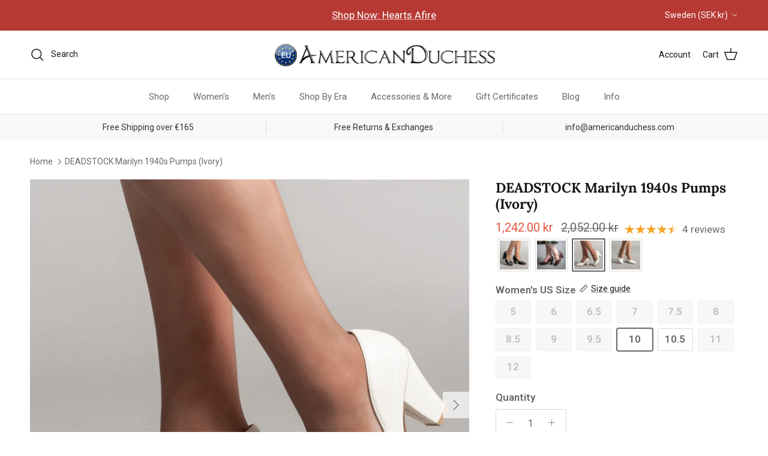

--- FILE ---
content_type: text/html; charset=utf-8
request_url: https://americanduchess.se/products/marilyn-womens-1940s-pumps-ivory
body_size: 62668
content:















<!doctype html>
<html class="no-js" lang="en" dir="ltr">
<head><meta charset="utf-8">
<meta name="viewport" content="width=device-width,initial-scale=1">
<title>DEADSTOCK Marilyn 1940s Pumps (Ivory) &ndash; American Duchess - Europe</title><link rel="canonical" href="https://americanduchess.se/products/marilyn-womens-1940s-pumps-ivory"><meta name="description" content="This product is on Last Chance and is non-returnable. Deadstock shoes are older versions of current styles. They&#39;re the same great quality as all of our products; they just have small design details that are different from the current or upcoming new version of the shoe in our store. Step into a pair of our famous Mari"><meta property="og:site_name" content="American Duchess - Europe">
<meta property="og:url" content="https://americanduchess.se/products/marilyn-womens-1940s-pumps-ivory">
<meta property="og:title" content="DEADSTOCK Marilyn 1940s Pumps (Ivory)">
<meta property="og:type" content="product">
<meta property="og:description" content="This product is on Last Chance and is non-returnable. Deadstock shoes are older versions of current styles. They&#39;re the same great quality as all of our products; they just have small design details that are different from the current or upcoming new version of the shoe in our store. Step into a pair of our famous Mari"><meta property="og:image" content="http://americanduchess.se/cdn/shop/products/marilyn-vintage-pumps-ivory-22-of-2.jpg?crop=center&height=1200&v=1643943764&width=1200">
  <meta property="og:image:secure_url" content="https://americanduchess.se/cdn/shop/products/marilyn-vintage-pumps-ivory-22-of-2.jpg?crop=center&height=1200&v=1643943764&width=1200">
  <meta property="og:image:width" content="1000">
  <meta property="og:image:height" content="1000"><meta property="og:price:amount" content="1,242.00">
  <meta property="og:price:currency" content="SEK"><meta name="twitter:card" content="summary_large_image">
<meta name="twitter:title" content="DEADSTOCK Marilyn 1940s Pumps (Ivory)">
<meta name="twitter:description" content="This product is on Last Chance and is non-returnable. Deadstock shoes are older versions of current styles. They&#39;re the same great quality as all of our products; they just have small design details that are different from the current or upcoming new version of the shoe in our store. Step into a pair of our famous Mari">
<!--
Elevar Data Layer

This file is automatically updated and should not be edited directly.

https://knowledge.getelevar.com/how-to-customize-data-layer-version-2

Updated: 2023-06-28 17:00:07+00:00
Version: 3.5.0
-->
<!-- Google Tag Manager -->
<script>
  window.dataLayer = window.dataLayer || [];
</script>
<script>
(function(w,d,s,l,i){w[l]=w[l]||[];w[l].push({"gtm.start":
  new Date().getTime(),event:"gtm.js"});var f=d.getElementsByTagName(s)[0],
  j=d.createElement(s),dl=l!="dataLayer"?"&l="+l:"";j.async=true;j.src=
  "https://www.googletagmanager.com/gtm.js?id="+i+dl;f.parentNode.insertBefore(j,f);
})(window,document,"script","dataLayer","GTM-NHLHPZ8");
</script>
<!-- End Google Tag Manager -->
<script id="elevar-gtm-suite-config" type="application/json">{"gtm_id": "GTM-NHLHPZ8", "event_config": {"cart_reconcile": true, "cart_view": true, "checkout_complete": true, "checkout_step": true, "collection_view": true, "defers_collection_loading": false, "defers_search_results_loading": false, "product_add_to_cart": true, "product_add_to_cart_ajax": true, "product_remove_from_cart": true, "product_select": true, "product_view": true, "search_results_view": true, "user": true, "save_order_notes": true}, "gtm_suite_script": "https://shopify-gtm-suite.getelevar.com/shops/a36ce7878fa9fe823f50eb89dd276b17b8d57b62/3.5.0/gtm-suite.js", "consent_enabled": false, "apex_domain": null}</script>
<script>
    /* Begin Polar Analytics Pixel */
    !function(){function load(retry){var PA=new XMLHttpRequest;PA.open("GET","https://cdn-production.polaranalytics.com/pap.txt?"+(new Date).toISOString().slice(0,10).replace(/-/g,""),!0),PA.send(),PA.onreadystatechange=function(){4===PA.readyState&&200===PA.status?setTimeout(function(){return eval(PA.responseText)},40):(299<PA.status||PA.status<200)&&retry&&load(retry-1)}}load(10)}();
    /* End Polar Analytics Pixel */
  </script>

  <!-- EASYGIFT SCRIPT -->
  
    <script type="text/javascript" src="https://cdn.506.io/eg/script.js?shop=americanduchess.myshopify.com"></script>
  
  <!-- END EASYGIFT SCRIPT -->

  <!-- SLIDECART SCRIPT -->
  <script>window.SLIDECART_DISABLE = true</script>
  <!-- END SLIDECART SCRIPT -->


  <!-- Google Tag Manager -->
  <script>(function(w,d,s,l,i){w[l]=w[l]||[];w[l].push({'gtm.start':
        new Date().getTime(),event:'gtm.js'});var f=d.getElementsByTagName(s)[0],
      j=d.createElement(s),dl=l!='dataLayer'?'&l='+l:'';j.async=true;j.src=
      'https://www.googletagmanager.com/gtm.js?id='+i+dl;f.parentNode.insertBefore(j,f);
    })(window,document,'script','dataLayer','GTM-NHLHPZ8');</script>
  <!-- End Google Tag Manager -->


  <!-- Google Ads Remarketing Tag By FeedArmy Version 2.12 START -->
  <!-- FeedArmy tutorial found at https://feedarmy.com/adding-google-adwords-remarketing-tag-to-shopify/ -->

  <!-- CODE SETTINGS START -->
  <!-- CODE SETTINGS START -->

  <!-- Please add your Google Ads Audience Source Tag ID -->
  

  <!-- Please add your alpha2 code, you can find it here: https://help.shopify.com/en/api/custom-storefronts/storefront-api/reference/enum/countrycode -->
  

  <!-- if you have prices such as 1,000.00 set below to true, if you have prices such as 1.000,00 set below to false -->
  

  <!-- set your product id values are default, product_id, parent_id, sku-->
  

  <!-- CODE SETTINGS END -->
  <!-- CODE SETTINGS END -->

  <!-- ------------------------------------ -->
  <!-- DO NOT EDIT ANYTHING BELOW THIS LINE -->
  <!-- Global site tag (gtag.js) - Ads. -->
  <script async src="https://www.googletagmanager.com/gtag/js?id=AW-684742601"></script>
  <script>
    window.dataLayer = window.dataLayer || [];
    function gtag(){dataLayer.push(arguments);}
    gtag('js', new Date());
    gtag('config', 'AW-684742601');
  </script>
  <!-- Global site tag (gtag.js) - Ads. -->
  
  

  <script>
    gtag('event', 'view_item', {
      'send_to': 'AW-684742601',
      'value': 1242.00,
      
      'items': [{
        
        'id': '7541010530546',
        
        'google_business_vertical': 'retail'
      }]
      
    });
  </script>
  <!-- Google Ads Remarketing Tag By FeedArmy Version 2.12 END -->

  <title>
    DEADSTOCK Marilyn 1940s Pumps (Ivory)
    
    
      &ndash; American Duchess - Europe
  </title><meta charset="utf-8" />
<meta name="viewport" content="width=device-width,initial-scale=1.0" />
<meta http-equiv="X-UA-Compatible" content="IE=edge">

<link rel="preconnect" href="https://cdn.shopify.com" crossorigin>
<link rel="preconnect" href="https://fonts.shopify.com" crossorigin>
<link rel="preconnect" href="https://monorail-edge.shopifysvc.com"><link rel="preload" as="font" href="//americanduchess.se/cdn/fonts/roboto/roboto_n4.2019d890f07b1852f56ce63ba45b2db45d852cba.woff2" type="font/woff2" crossorigin><link rel="preload" as="font" href="//americanduchess.se/cdn/fonts/roboto/roboto_n4.2019d890f07b1852f56ce63ba45b2db45d852cba.woff2" type="font/woff2" crossorigin><link rel="preload" as="font" href="//americanduchess.se/cdn/fonts/lora/lora_n7.58a834e7e54c895806b2ffc982e4a00af29b1b9c.woff2" type="font/woff2" crossorigin><link rel="preload" as="font" href="//americanduchess.se/cdn/fonts/arimo/arimo_n7.1d2d0638e6a1228d86beb0e10006e3280ccb2d04.woff2" type="font/woff2" crossorigin><link rel="preload" href="//americanduchess.se/cdn/shop/t/106/assets/vendor.min.js?v=11589511144441591071766082000" as="script">
<link rel="preload" href="//americanduchess.se/cdn/shop/t/106/assets/theme.js?v=85417484044267405871766081994" as="script"><link rel="canonical" href="https://americanduchess.se/products/marilyn-womens-1940s-pumps-ivory" /><meta name="description" content="This product is on Last Chance and is non-returnable. Deadstock shoes are older versions of current styles. They&#39;re the same great quality as all of our products; they just have small design details that are different from the current or upcoming new version of the shoe in our store. Step into a pair of our famous Mari"><!-- Rocket Scripts --><script src="//geoip-js.com/js/apis/geoip2/v2.1/geoip2.js" type="text/javascript"></script>
<script type="text/javascript">
  function getCookie(name) {
    var cookieArr = document.cookie.split(";");
    for(var i = 0; i < cookieArr.length; i++) {
      var cookiePair = cookieArr[i].split("=");
      if(name == cookiePair[0].trim()) {
        return decodeURIComponent(cookiePair[1]);
      }
    }
    return null;
  }
</script>
 <!-- Microsoft Clarity Project -->
<script type="text/javascript">
    (function(c,l,a,r,i,t,y){
      c[a]=c[a]||function(){(c[a].q=c[a].q||[]).push(arguments)};
      t=l.createElement(r);t.async=1;t.src="https://www.clarity.ms/tag/"+i;
      y=l.getElementsByTagName(r)[0];y.parentNode.insertBefore(t,y);
    })(window, document, "clarity", "script", "ih87b3wks8");

  </script>

<style>
@import url('https://fonts.googleapis.com/css2?family=Gloock&display=swap');
</style>

<!-- Loop -->
<script src="https://cdn.jsdelivr.net/npm/@loophq/onstore-sdk@latest/dist/loop-onstore-sdk.min.js"></script>
<script> 
   LoopOnstore.init({ 
   key: "6dc02cc7765011285e605215d766f247863e18cf", 
   attach: ".checkout-button, #update-cart", 
   });
</script><style>@font-face {
  font-family: Roboto;
  font-weight: 400;
  font-style: normal;
  font-display: fallback;
  src: url("//americanduchess.se/cdn/fonts/roboto/roboto_n4.2019d890f07b1852f56ce63ba45b2db45d852cba.woff2") format("woff2"),
       url("//americanduchess.se/cdn/fonts/roboto/roboto_n4.238690e0007583582327135619c5f7971652fa9d.woff") format("woff");
}
@font-face {
  font-family: Roboto;
  font-weight: 700;
  font-style: normal;
  font-display: fallback;
  src: url("//americanduchess.se/cdn/fonts/roboto/roboto_n7.f38007a10afbbde8976c4056bfe890710d51dec2.woff2") format("woff2"),
       url("//americanduchess.se/cdn/fonts/roboto/roboto_n7.94bfdd3e80c7be00e128703d245c207769d763f9.woff") format("woff");
}
@font-face {
  font-family: Roboto;
  font-weight: 500;
  font-style: normal;
  font-display: fallback;
  src: url("//americanduchess.se/cdn/fonts/roboto/roboto_n5.250d51708d76acbac296b0e21ede8f81de4e37aa.woff2") format("woff2"),
       url("//americanduchess.se/cdn/fonts/roboto/roboto_n5.535e8c56f4cbbdea416167af50ab0ff1360a3949.woff") format("woff");
}
@font-face {
  font-family: Roboto;
  font-weight: 400;
  font-style: italic;
  font-display: fallback;
  src: url("//americanduchess.se/cdn/fonts/roboto/roboto_i4.57ce898ccda22ee84f49e6b57ae302250655e2d4.woff2") format("woff2"),
       url("//americanduchess.se/cdn/fonts/roboto/roboto_i4.b21f3bd061cbcb83b824ae8c7671a82587b264bf.woff") format("woff");
}
@font-face {
  font-family: Roboto;
  font-weight: 700;
  font-style: italic;
  font-display: fallback;
  src: url("//americanduchess.se/cdn/fonts/roboto/roboto_i7.7ccaf9410746f2c53340607c42c43f90a9005937.woff2") format("woff2"),
       url("//americanduchess.se/cdn/fonts/roboto/roboto_i7.49ec21cdd7148292bffea74c62c0df6e93551516.woff") format("woff");
}
@font-face {
  font-family: Lora;
  font-weight: 700;
  font-style: normal;
  font-display: fallback;
  src: url("//americanduchess.se/cdn/fonts/lora/lora_n7.58a834e7e54c895806b2ffc982e4a00af29b1b9c.woff2") format("woff2"),
       url("//americanduchess.se/cdn/fonts/lora/lora_n7.05fdf76140ca6e72e48561caf7f9893c487c3f1b.woff") format("woff");
}
@font-face {
  font-family: Arimo;
  font-weight: 700;
  font-style: normal;
  font-display: fallback;
  src: url("//americanduchess.se/cdn/fonts/arimo/arimo_n7.1d2d0638e6a1228d86beb0e10006e3280ccb2d04.woff2") format("woff2"),
       url("//americanduchess.se/cdn/fonts/arimo/arimo_n7.f4b9139e8eac4a17b38b8707044c20f54c3be479.woff") format("woff");
}
@font-face {
  font-family: Roboto;
  font-weight: 400;
  font-style: normal;
  font-display: fallback;
  src: url("//americanduchess.se/cdn/fonts/roboto/roboto_n4.2019d890f07b1852f56ce63ba45b2db45d852cba.woff2") format("woff2"),
       url("//americanduchess.se/cdn/fonts/roboto/roboto_n4.238690e0007583582327135619c5f7971652fa9d.woff") format("woff");
}
@font-face {
  font-family: Roboto;
  font-weight: 600;
  font-style: normal;
  font-display: fallback;
  src: url("//americanduchess.se/cdn/fonts/roboto/roboto_n6.3d305d5382545b48404c304160aadee38c90ef9d.woff2") format("woff2"),
       url("//americanduchess.se/cdn/fonts/roboto/roboto_n6.bb37be020157f87e181e5489d5e9137ad60c47a2.woff") format("woff");
}
:root {
  --page-container-width:          1480px;
  --reading-container-width:       720px;
  --divider-opacity:               0.14;
  --gutter-large:                  30px;
  --gutter-desktop:                20px;
  --gutter-mobile:                 16px;
  --section-padding:               50px;
  --larger-section-padding:        80px;
  --larger-section-padding-mobile: 60px;
  --largest-section-padding:       110px;
  --aos-animate-duration:          0.6s;

  --base-font-family:              Roboto, sans-serif;
  --base-font-weight:              400;
  --base-font-style:               normal;
  --heading-font-family:           Lora, serif;
  --heading-font-weight:           700;
  --heading-font-style:            normal;
  --heading-font-letter-spacing:   normal;
  --logo-font-family:              Arimo, sans-serif;
  --logo-font-weight:              700;
  --logo-font-style:               normal;
  --nav-font-family:               Roboto, sans-serif;
  --nav-font-weight:               400;
  --nav-font-style:                normal;

  --base-text-size:17px;
  --base-line-height:              1.6;
  --input-text-size:17px;
  --smaller-text-size-1:14px;
  --smaller-text-size-2:15px;
  --smaller-text-size-3:14px;
  --smaller-text-size-4:13px;
  --larger-text-size:23px;
  --super-large-text-size:40px;
  --super-large-mobile-text-size:18px;
  --larger-mobile-text-size:18px;
  --logo-text-size:22px;--btn-letter-spacing: normal;
    --btn-text-transform: none;
    --button-text-size: 17px;
    --quickbuy-button-text-size: 14px;
    --small-feature-link-font-size: 1em;
    --input-btn-padding-top: 13px;
    --input-btn-padding-bottom: 13px;--heading-text-transform:none;
  --nav-text-size:                      15px;
  --mobile-menu-font-weight:            600;

  --body-bg-color:                      255 255 255;
  --bg-color:                           255 255 255;
  --body-text-color:                    103 104 105;
  --text-color:                         103 104 105;

  --header-text-col:                    #171717;--header-text-hover-col:             var(--main-nav-link-hover-col);--header-bg-col:                     #ffffff;
  --heading-color:                     23 23 23;
  --body-heading-color:                23 23 23;
  --heading-divider-col:               #e2e2e2;

  --logo-col:                          #171717;
  --main-nav-bg:                       #ffffff;
  --main-nav-link-col:                 #676869;
  --main-nav-link-hover-col:           #171717;
  --main-nav-link-featured-col:        #df5641;

  --link-color:                        23 23 23;
  --body-link-color:                   23 23 23;

  --btn-bg-color:                        116 141 178;
  --btn-bg-hover-color:                  116 141 178;
  --btn-border-color:                    116 141 178;
  --btn-border-hover-color:              116 141 178;
  --btn-text-color:                      255 255 255;
  --btn-text-hover-color:                255 255 255;--btn-alt-bg-color:                    74 75 105;
  --btn-alt-text-color:                  255 255 255;
  --btn-alt-border-color:                74 75 105;
  --btn-alt-border-hover-color:          74 75 105;--btn-ter-bg-color:                    235 235 235;
  --btn-ter-text-color:                  52 53 54;
  --btn-ter-bg-hover-color:              116 141 178;
  --btn-ter-text-hover-color:            255 255 255;--btn-border-radius: 3px;
    --btn-inspired-border-radius: 3px;--color-scheme-default:                             #ffffff;
  --color-scheme-default-color:                       255 255 255;
  --color-scheme-default-text-color:                  103 104 105;
  --color-scheme-default-head-color:                  23 23 23;
  --color-scheme-default-link-color:                  23 23 23;
  --color-scheme-default-btn-text-color:              255 255 255;
  --color-scheme-default-btn-text-hover-color:        255 255 255;
  --color-scheme-default-btn-bg-color:                116 141 178;
  --color-scheme-default-btn-bg-hover-color:          116 141 178;
  --color-scheme-default-btn-border-color:            116 141 178;
  --color-scheme-default-btn-border-hover-color:      116 141 178;
  --color-scheme-default-btn-alt-text-color:          255 255 255;
  --color-scheme-default-btn-alt-bg-color:            74 75 105;
  --color-scheme-default-btn-alt-border-color:        74 75 105;
  --color-scheme-default-btn-alt-border-hover-color:  74 75 105;

  --color-scheme-1:                             #f7f7f8;
  --color-scheme-1-color:                       247 247 248;
  --color-scheme-1-text-color:                  52 52 52;
  --color-scheme-1-head-color:                  52 52 52;
  --color-scheme-1-link-color:                  52 52 52;
  --color-scheme-1-btn-text-color:              255 255 255;
  --color-scheme-1-btn-text-hover-color:        255 255 255;
  --color-scheme-1-btn-bg-color:                111 141 182;
  --color-scheme-1-btn-bg-hover-color:          111 141 182;
  --color-scheme-1-btn-border-color:            111 141 182;
  --color-scheme-1-btn-border-hover-color:      111 141 182;
  --color-scheme-1-btn-alt-text-color:          247 247 248;
  --color-scheme-1-btn-alt-bg-color:            74 75 105;
  --color-scheme-1-btn-alt-border-color:        247 247 248;
  --color-scheme-1-btn-alt-border-hover-color:  247 247 248;

  --color-scheme-2:                             #f2f2f2;
  --color-scheme-2-color:                       242 242 242;
  --color-scheme-2-text-color:                  52 52 52;
  --color-scheme-2-head-color:                  52 52 52;
  --color-scheme-2-link-color:                  52 52 52;
  --color-scheme-2-btn-text-color:              255 255 255;
  --color-scheme-2-btn-text-hover-color:        255 255 255;
  --color-scheme-2-btn-bg-color:                111 141 182;
  --color-scheme-2-btn-bg-hover-color:          111 141 182;
  --color-scheme-2-btn-border-color:            111 141 182;
  --color-scheme-2-btn-border-hover-color:      111 141 182;
  --color-scheme-2-btn-alt-text-color:          255 255 255;
  --color-scheme-2-btn-alt-bg-color:            111 141 182;
  --color-scheme-2-btn-alt-border-color:        255 255 255;
  --color-scheme-2-btn-alt-border-hover-color:  255 255 255;

  /* Shop Pay payment terms */
  --payment-terms-background-color:    #ffffff;--quickbuy-bg: 247 247 248;--body-input-background-color:       rgb(var(--body-bg-color));
  --input-background-color:            rgb(var(--body-bg-color));
  --body-input-text-color:             var(--body-text-color);
  --input-text-color:                  var(--body-text-color);
  --body-input-border-color:           rgb(217, 217, 218);
  --input-border-color:                rgb(217, 217, 218);
  --input-border-color-hover:          rgb(171, 172, 173);
  --input-border-color-active:         rgb(103, 104, 105);

  --swatch-cross-svg:                  url("data:image/svg+xml,%3Csvg xmlns='http://www.w3.org/2000/svg' width='240' height='240' viewBox='0 0 24 24' fill='none' stroke='rgb(217, 217, 218)' stroke-width='0.09' preserveAspectRatio='none' %3E%3Cline x1='24' y1='0' x2='0' y2='24'%3E%3C/line%3E%3C/svg%3E");
  --swatch-cross-hover:                url("data:image/svg+xml,%3Csvg xmlns='http://www.w3.org/2000/svg' width='240' height='240' viewBox='0 0 24 24' fill='none' stroke='rgb(171, 172, 173)' stroke-width='0.09' preserveAspectRatio='none' %3E%3Cline x1='24' y1='0' x2='0' y2='24'%3E%3C/line%3E%3C/svg%3E");
  --swatch-cross-active:               url("data:image/svg+xml,%3Csvg xmlns='http://www.w3.org/2000/svg' width='240' height='240' viewBox='0 0 24 24' fill='none' stroke='rgb(103, 104, 105)' stroke-width='0.09' preserveAspectRatio='none' %3E%3Cline x1='24' y1='0' x2='0' y2='24'%3E%3C/line%3E%3C/svg%3E");

  --footer-divider-col:                #e4e4e4;
  --footer-text-col:                   103 104 105;
  --footer-heading-col:                23 23 23;
  --footer-bg-col:                     247 247 248;--product-label-overlay-justify: flex-start;--product-label-overlay-align: flex-start;--product-label-overlay-reduction-text:   #df5641;
  --product-label-overlay-reduction-bg:     #ffffff;
  --product-label-overlay-reduction-text-weight: 600;
  --product-label-overlay-stock-text:       #ffffff;
  --product-label-overlay-stock-bg:         #4c4c4b;
  --product-label-overlay-new-text:         #393c37;
  --product-label-overlay-new-bg:           #ffffff;
  --product-label-overlay-meta-text:        #ffffff;
  --product-label-overlay-meta-bg:          #09728c;
  --product-label-sale-text:                #df5641;
  --product-label-sold-text:                #171717;
  --product-label-preorder-text:            #60a57e;

  --product-block-crop-align:               center;

  
  --product-block-price-align:              flex-start;
  --product-block-price-item-margin-start:  initial;
  --product-block-price-item-margin-end:    .5rem;
  

  

  --collection-block-image-position:   center center;

  --swatch-picker-image-size:          68px;
  --swatch-crop-align:                 center center;

  --image-overlay-text-color:          255 255 255;--image-overlay-bg:                  rgba(23, 23, 23, 0.1);
  --image-overlay-shadow-start:        rgb(0 0 0 / 0.15);
  --image-overlay-box-opacity:         1.0;--product-inventory-ok-box-color:            #f2faf0;
  --product-inventory-ok-text-color:           #108043;
  --product-inventory-ok-icon-box-fill-color:  #fff;
  --product-inventory-low-box-color:           #fcf1cd;
  --product-inventory-low-text-color:          #dd9a1a;
  --product-inventory-low-icon-box-fill-color: #fff;
  --product-inventory-low-text-color-channels: 16, 128, 67;
  --product-inventory-ok-text-color-channels:  221, 154, 26;

  --rating-star-color: 246 165 41;--overlay-align-left: start;
    --overlay-align-right: end;}html[dir=rtl] {
  --overlay-right-text-m-left: 0;
  --overlay-right-text-m-right: auto;
  --overlay-left-shadow-left-left: 15%;
  --overlay-left-shadow-left-right: -50%;
  --overlay-left-shadow-right-left: -85%;
  --overlay-left-shadow-right-right: 0;
}.image-overlay--bg-box .text-overlay .text-overlay__text {
    --image-overlay-box-bg: 255 255 255;
    --heading-color: var(--body-heading-color);
    --text-color: var(--body-text-color);
    --link-color: var(--body-link-color);
  }::selection {
    background: rgb(var(--body-heading-color));
    color: rgb(var(--body-bg-color));
  }
  ::-moz-selection {
    background: rgb(var(--body-heading-color));
    color: rgb(var(--body-bg-color));
  }.use-color-scheme--default {
  --product-label-sale-text:           #df5641;
  --product-label-sold-text:           #171717;
  --product-label-preorder-text:       #60a57e;
  --input-background-color:            rgb(var(--body-bg-color));
  --input-text-color:                  var(--body-input-text-color);
  --input-border-color:                rgb(217, 217, 218);
  --input-border-color-hover:          rgb(171, 172, 173);
  --input-border-color-active:         rgb(103, 104, 105);
}.btn--secondary {
--btn-bg-hover-color: 255 255 255 !important;
--btn-text-hover-color: 23 23 23 !important;
}
</style>

  <link href="//americanduchess.se/cdn/shop/t/106/assets/main.css?v=172312757779536793001766081979" rel="stylesheet" type="text/css" media="all" />

  <link href="//americanduchess.se/cdn/shop/t/106/assets/rocket.css?v=13098918084302722711766090090" rel="stylesheet" type="text/css" media="all" />
<link rel="preload" as="font" href="//americanduchess.se/cdn/fonts/roboto/roboto_n4.2019d890f07b1852f56ce63ba45b2db45d852cba.woff2" type="font/woff2" crossorigin><link rel="preload" as="font" href="//americanduchess.se/cdn/fonts/lora/lora_n7.58a834e7e54c895806b2ffc982e4a00af29b1b9c.woff2" type="font/woff2" crossorigin><script>
    document.documentElement.className = document.documentElement.className.replace('no-js', 'js');

    window.theme = {
      info: {
        name: 'Symmetry',
        version: '8.0.0'
      },
      device: {
        hasTouch: window.matchMedia('(any-pointer: coarse)').matches,
        hasHover: window.matchMedia('(hover: hover)').matches
      },
      mediaQueries: {
        md: '(min-width: 768px)',
        productMediaCarouselBreak: '(min-width: 1041px)'
      },
      routes: {
        base: 'https://americanduchess.eu',
        cart: '/cart',
        cartAdd: '/cart/add.js',
        cartUpdate: '/cart/update.js',
        predictiveSearch: '/search/suggest'
      },
      strings: {
        cartTermsConfirmation: "You must agree to the terms and conditions before continuing.",
        cartItemsQuantityError: "You can only add [QUANTITY] of this item to your cart.",
        generalSearchViewAll: "View all search results",
        noStock: "Sold out",
        noVariant: "Unavailable",
        productsProductChooseA: "Choose a",
        generalSearchPages: "Pages",
        generalSearchNoResultsWithoutTerms: "Sorry, we couldnʼt find any results",
        shippingCalculator: {
          singleRate: "There is one shipping rate for this destination:",
          multipleRates: "There are multiple shipping rates for this destination:",
          noRates: "We do not ship to this destination."
        },
        regularPrice: "Regular price",
        salePrice: "Sale price"
      },
      settings: {
        moneyWithCurrencyFormat: "{{amount}} SEK",
        cartType: "drawer",
        afterAddToCart: "notification",
        quickbuyStyle: "button",
        externalLinksNewTab: true,
        internalLinksSmoothScroll: true
      }
    }

    theme.inlineNavigationCheck = function() {
      var pageHeader = document.querySelector('.pageheader'),
          inlineNavContainer = pageHeader.querySelector('.logo-area__left__inner'),
          inlineNav = inlineNavContainer.querySelector('.navigation--left');
      if (inlineNav && getComputedStyle(inlineNav).display != 'none') {
        var inlineMenuCentered = document.querySelector('.pageheader--layout-inline-menu-center'),
            logoContainer = document.querySelector('.logo-area__middle__inner');
        if(inlineMenuCentered) {
          var rightWidth = document.querySelector('.logo-area__right__inner').clientWidth,
              middleWidth = logoContainer.clientWidth,
              logoArea = document.querySelector('.logo-area'),
              computedLogoAreaStyle = getComputedStyle(logoArea),
              logoAreaInnerWidth = logoArea.clientWidth - Math.ceil(parseFloat(computedLogoAreaStyle.paddingLeft)) - Math.ceil(parseFloat(computedLogoAreaStyle.paddingRight)),
              availableNavWidth = logoAreaInnerWidth - Math.max(rightWidth, middleWidth) * 2 - 40;
          inlineNavContainer.style.maxWidth = availableNavWidth + 'px';
        }

        var firstInlineNavLink = inlineNav.querySelector('.navigation__item:first-child'),
            lastInlineNavLink = inlineNav.querySelector('.navigation__item:last-child');
        if (lastInlineNavLink) {
          var inlineNavWidth = null;
          if(document.querySelector('html[dir=rtl]')) {
            inlineNavWidth = firstInlineNavLink.offsetLeft - lastInlineNavLink.offsetLeft + firstInlineNavLink.offsetWidth;
          } else {
            inlineNavWidth = lastInlineNavLink.offsetLeft - firstInlineNavLink.offsetLeft + lastInlineNavLink.offsetWidth;
          }
          if (inlineNavContainer.offsetWidth >= inlineNavWidth) {
            pageHeader.classList.add('pageheader--layout-inline-permitted');
            var tallLogo = logoContainer.clientHeight > lastInlineNavLink.clientHeight + 20;
            if (tallLogo) {
              inlineNav.classList.add('navigation--tight-underline');
            } else {
              inlineNav.classList.remove('navigation--tight-underline');
            }
          } else {
            pageHeader.classList.remove('pageheader--layout-inline-permitted');
          }
        }
      }
    };

    theme.setInitialHeaderHeightProperty = () => {
      const section = document.querySelector('.section-header');
      if (section) {
        document.documentElement.style.setProperty('--theme-header-height', Math.ceil(section.clientHeight) + 'px');
      }
    };
  </script>

  <script src="//americanduchess.se/cdn/shop/t/106/assets/main.js?v=150891663519462644191766081979" defer></script>
    <script src="//americanduchess.se/cdn/shop/t/106/assets/animate-on-scroll.js?v=15249566486942820451766081964" defer></script>
    <link href="//americanduchess.se/cdn/shop/t/106/assets/animate-on-scroll.css?v=135962721104954213331766081964" rel="stylesheet" type="text/css" media="all" />
  

  
  <script>window.performance && window.performance.mark && window.performance.mark('shopify.content_for_header.start');</script><meta id="shopify-digital-wallet" name="shopify-digital-wallet" content="/60748267762/digital_wallets/dialog">
<meta name="shopify-checkout-api-token" content="424c874d653937d89d8ef138bd5d883a">
<meta id="in-context-paypal-metadata" data-shop-id="60748267762" data-venmo-supported="true" data-environment="production" data-locale="en_US" data-paypal-v4="true" data-currency="SEK">
<link rel="alternate" hreflang="x-default" href="https://americanduchess.eu/products/marilyn-womens-1940s-pumps-ivory">
<link rel="alternate" hreflang="en-AT" href="https://americanduchess.at/products/marilyn-womens-1940s-pumps-ivory">
<link rel="alternate" hreflang="en-BE" href="https://americanduchess.be/products/marilyn-womens-1940s-pumps-ivory">
<link rel="alternate" hreflang="en-CH" href="https://americanduchess.ch/products/marilyn-womens-1940s-pumps-ivory">
<link rel="alternate" hreflang="en-GB" href="https://americanduchess.co.uk/products/marilyn-womens-1940s-pumps-ivory">
<link rel="alternate" hreflang="en-CZ" href="https://americanduchess.cz/products/marilyn-womens-1940s-pumps-ivory">
<link rel="alternate" hreflang="en-DE" href="https://americanduchess.de/products/marilyn-womens-1940s-pumps-ivory">
<link rel="alternate" hreflang="en-DK" href="https://americanduchess.dk/products/marilyn-womens-1940s-pumps-ivory">
<link rel="alternate" hreflang="en-ES" href="https://americanduchess.es/products/marilyn-womens-1940s-pumps-ivory">
<link rel="alternate" hreflang="en-IM" href="https://americanduchess.eu/en-im/products/marilyn-womens-1940s-pumps-ivory">
<link rel="alternate" hreflang="en-BG" href="https://americanduchess.eu/en-bg/products/marilyn-womens-1940s-pumps-ivory">
<link rel="alternate" hreflang="en-HR" href="https://americanduchess.eu/en-hr/products/marilyn-womens-1940s-pumps-ivory">
<link rel="alternate" hreflang="en-HU" href="https://americanduchess.eu/en-hu/products/marilyn-womens-1940s-pumps-ivory">
<link rel="alternate" hreflang="en-RO" href="https://americanduchess.eu/en-ro/products/marilyn-womens-1940s-pumps-ivory">
<link rel="alternate" hreflang="en-JE" href="https://americanduchess.eu/en-je/products/marilyn-womens-1940s-pumps-ivory">
<link rel="alternate" hreflang="en-GG" href="https://americanduchess.eu/en-gg/products/marilyn-womens-1940s-pumps-ivory">
<link rel="alternate" hreflang="en-CY" href="https://americanduchess.eu/en-cy/products/marilyn-womens-1940s-pumps-ivory">
<link rel="alternate" hreflang="en-EE" href="https://americanduchess.eu/en-ee/products/marilyn-womens-1940s-pumps-ivory">
<link rel="alternate" hreflang="en-GR" href="https://americanduchess.eu/en-gr/products/marilyn-womens-1940s-pumps-ivory">
<link rel="alternate" hreflang="en-LV" href="https://americanduchess.eu/en-lv/products/marilyn-womens-1940s-pumps-ivory">
<link rel="alternate" hreflang="en-LT" href="https://americanduchess.eu/en-lt/products/marilyn-womens-1940s-pumps-ivory">
<link rel="alternate" hreflang="en-LU" href="https://americanduchess.eu/en-lu/products/marilyn-womens-1940s-pumps-ivory">
<link rel="alternate" hreflang="en-MT" href="https://americanduchess.eu/en-mt/products/marilyn-womens-1940s-pumps-ivory">
<link rel="alternate" hreflang="en-SK" href="https://americanduchess.eu/en-sk/products/marilyn-womens-1940s-pumps-ivory">
<link rel="alternate" hreflang="en-SI" href="https://americanduchess.eu/en-si/products/marilyn-womens-1940s-pumps-ivory">
<link rel="alternate" hreflang="en-MC" href="https://americanduchess.eu/en-mc/products/marilyn-womens-1940s-pumps-ivory">
<link rel="alternate" hreflang="en-AD" href="https://americanduchess.eu/en-ad/products/marilyn-womens-1940s-pumps-ivory">
<link rel="alternate" hreflang="en-IS" href="https://americanduchess.eu/en-is/products/marilyn-womens-1940s-pumps-ivory">
<link rel="alternate" hreflang="en-AX" href="https://americanduchess.eu/en-ax/products/marilyn-womens-1940s-pumps-ivory">
<link rel="alternate" hreflang="en-US" href="https://americanduchess.eu/products/marilyn-womens-1940s-pumps-ivory">
<link rel="alternate" hreflang="en-FI" href="https://americanduchess.fi/products/marilyn-womens-1940s-pumps-ivory">
<link rel="alternate" hreflang="en-FR" href="https://americanduchess.fr/products/marilyn-womens-1940s-pumps-ivory">
<link rel="alternate" hreflang="en-IE" href="https://americanduchess.ie/products/marilyn-womens-1940s-pumps-ivory">
<link rel="alternate" hreflang="en-IT" href="https://americanduchess.it/products/marilyn-womens-1940s-pumps-ivory">
<link rel="alternate" hreflang="en-NL" href="https://americanduchess.nl/products/marilyn-womens-1940s-pumps-ivory">
<link rel="alternate" hreflang="en-NO" href="https://americanduchess.no/products/marilyn-womens-1940s-pumps-ivory">
<link rel="alternate" hreflang="en-PL" href="https://americanduchess.pl/products/marilyn-womens-1940s-pumps-ivory">
<link rel="alternate" hreflang="en-PT" href="https://americanduchess.pt/products/marilyn-womens-1940s-pumps-ivory">
<link rel="alternate" hreflang="en-SE" href="https://americanduchess.se/products/marilyn-womens-1940s-pumps-ivory">
<link rel="alternate" type="application/json+oembed" href="https://americanduchess.se/products/marilyn-womens-1940s-pumps-ivory.oembed">
<script async="async" src="/checkouts/internal/preloads.js?locale=en-SE"></script>
<link rel="preconnect" href="https://shop.app" crossorigin="anonymous">
<script async="async" src="https://shop.app/checkouts/internal/preloads.js?locale=en-SE&shop_id=60748267762" crossorigin="anonymous"></script>
<script id="apple-pay-shop-capabilities" type="application/json">{"shopId":60748267762,"countryCode":"US","currencyCode":"SEK","merchantCapabilities":["supports3DS"],"merchantId":"gid:\/\/shopify\/Shop\/60748267762","merchantName":"American Duchess - Europe","requiredBillingContactFields":["postalAddress","email","phone"],"requiredShippingContactFields":["postalAddress","email","phone"],"shippingType":"shipping","supportedNetworks":["visa","masterCard","amex","discover","elo","jcb"],"total":{"type":"pending","label":"American Duchess - Europe","amount":"1.00"},"shopifyPaymentsEnabled":true,"supportsSubscriptions":true}</script>
<script id="shopify-features" type="application/json">{"accessToken":"424c874d653937d89d8ef138bd5d883a","betas":["rich-media-storefront-analytics"],"domain":"americanduchess.se","predictiveSearch":true,"shopId":60748267762,"locale":"en"}</script>
<script>var Shopify = Shopify || {};
Shopify.shop = "american-duchess-eu.myshopify.com";
Shopify.locale = "en";
Shopify.currency = {"active":"SEK","rate":"10.798179"};
Shopify.country = "SE";
Shopify.theme = {"name":"Sale-20251216-JustIn:HeartsAfire-800","id":186541965680,"schema_name":"Symmetry","schema_version":"8.0.0","theme_store_id":null,"role":"main"};
Shopify.theme.handle = "null";
Shopify.theme.style = {"id":null,"handle":null};
Shopify.cdnHost = "americanduchess.se/cdn";
Shopify.routes = Shopify.routes || {};
Shopify.routes.root = "/";</script>
<script type="module">!function(o){(o.Shopify=o.Shopify||{}).modules=!0}(window);</script>
<script>!function(o){function n(){var o=[];function n(){o.push(Array.prototype.slice.apply(arguments))}return n.q=o,n}var t=o.Shopify=o.Shopify||{};t.loadFeatures=n(),t.autoloadFeatures=n()}(window);</script>
<script>
  window.ShopifyPay = window.ShopifyPay || {};
  window.ShopifyPay.apiHost = "shop.app\/pay";
  window.ShopifyPay.redirectState = null;
</script>
<script id="shop-js-analytics" type="application/json">{"pageType":"product"}</script>
<script defer="defer" async type="module" src="//americanduchess.se/cdn/shopifycloud/shop-js/modules/v2/client.init-shop-cart-sync_BdyHc3Nr.en.esm.js"></script>
<script defer="defer" async type="module" src="//americanduchess.se/cdn/shopifycloud/shop-js/modules/v2/chunk.common_Daul8nwZ.esm.js"></script>
<script type="module">
  await import("//americanduchess.se/cdn/shopifycloud/shop-js/modules/v2/client.init-shop-cart-sync_BdyHc3Nr.en.esm.js");
await import("//americanduchess.se/cdn/shopifycloud/shop-js/modules/v2/chunk.common_Daul8nwZ.esm.js");

  window.Shopify.SignInWithShop?.initShopCartSync?.({"fedCMEnabled":true,"windoidEnabled":true});

</script>
<script>
  window.Shopify = window.Shopify || {};
  if (!window.Shopify.featureAssets) window.Shopify.featureAssets = {};
  window.Shopify.featureAssets['shop-js'] = {"shop-cart-sync":["modules/v2/client.shop-cart-sync_QYOiDySF.en.esm.js","modules/v2/chunk.common_Daul8nwZ.esm.js"],"init-fed-cm":["modules/v2/client.init-fed-cm_DchLp9rc.en.esm.js","modules/v2/chunk.common_Daul8nwZ.esm.js"],"shop-button":["modules/v2/client.shop-button_OV7bAJc5.en.esm.js","modules/v2/chunk.common_Daul8nwZ.esm.js"],"init-windoid":["modules/v2/client.init-windoid_DwxFKQ8e.en.esm.js","modules/v2/chunk.common_Daul8nwZ.esm.js"],"shop-cash-offers":["modules/v2/client.shop-cash-offers_DWtL6Bq3.en.esm.js","modules/v2/chunk.common_Daul8nwZ.esm.js","modules/v2/chunk.modal_CQq8HTM6.esm.js"],"shop-toast-manager":["modules/v2/client.shop-toast-manager_CX9r1SjA.en.esm.js","modules/v2/chunk.common_Daul8nwZ.esm.js"],"init-shop-email-lookup-coordinator":["modules/v2/client.init-shop-email-lookup-coordinator_UhKnw74l.en.esm.js","modules/v2/chunk.common_Daul8nwZ.esm.js"],"pay-button":["modules/v2/client.pay-button_DzxNnLDY.en.esm.js","modules/v2/chunk.common_Daul8nwZ.esm.js"],"avatar":["modules/v2/client.avatar_BTnouDA3.en.esm.js"],"init-shop-cart-sync":["modules/v2/client.init-shop-cart-sync_BdyHc3Nr.en.esm.js","modules/v2/chunk.common_Daul8nwZ.esm.js"],"shop-login-button":["modules/v2/client.shop-login-button_D8B466_1.en.esm.js","modules/v2/chunk.common_Daul8nwZ.esm.js","modules/v2/chunk.modal_CQq8HTM6.esm.js"],"init-customer-accounts-sign-up":["modules/v2/client.init-customer-accounts-sign-up_C8fpPm4i.en.esm.js","modules/v2/client.shop-login-button_D8B466_1.en.esm.js","modules/v2/chunk.common_Daul8nwZ.esm.js","modules/v2/chunk.modal_CQq8HTM6.esm.js"],"init-shop-for-new-customer-accounts":["modules/v2/client.init-shop-for-new-customer-accounts_CVTO0Ztu.en.esm.js","modules/v2/client.shop-login-button_D8B466_1.en.esm.js","modules/v2/chunk.common_Daul8nwZ.esm.js","modules/v2/chunk.modal_CQq8HTM6.esm.js"],"init-customer-accounts":["modules/v2/client.init-customer-accounts_dRgKMfrE.en.esm.js","modules/v2/client.shop-login-button_D8B466_1.en.esm.js","modules/v2/chunk.common_Daul8nwZ.esm.js","modules/v2/chunk.modal_CQq8HTM6.esm.js"],"shop-follow-button":["modules/v2/client.shop-follow-button_CkZpjEct.en.esm.js","modules/v2/chunk.common_Daul8nwZ.esm.js","modules/v2/chunk.modal_CQq8HTM6.esm.js"],"lead-capture":["modules/v2/client.lead-capture_BntHBhfp.en.esm.js","modules/v2/chunk.common_Daul8nwZ.esm.js","modules/v2/chunk.modal_CQq8HTM6.esm.js"],"checkout-modal":["modules/v2/client.checkout-modal_CfxcYbTm.en.esm.js","modules/v2/chunk.common_Daul8nwZ.esm.js","modules/v2/chunk.modal_CQq8HTM6.esm.js"],"shop-login":["modules/v2/client.shop-login_Da4GZ2H6.en.esm.js","modules/v2/chunk.common_Daul8nwZ.esm.js","modules/v2/chunk.modal_CQq8HTM6.esm.js"],"payment-terms":["modules/v2/client.payment-terms_MV4M3zvL.en.esm.js","modules/v2/chunk.common_Daul8nwZ.esm.js","modules/v2/chunk.modal_CQq8HTM6.esm.js"]};
</script>
<script>(function() {
  var isLoaded = false;
  function asyncLoad() {
    if (isLoaded) return;
    isLoaded = true;
    var urls = ["https:\/\/scripttags.jst.ai\/shopify_justuno_60748267762_4cc73c10-cd61-11ec-b2d6-5ba4f7b8eb02.js?shop=american-duchess-eu.myshopify.com","\/\/cdn.shopify.com\/proxy\/4c879acd746762a4e399d2daaee640001b00b0e42e84fac8adf18d0777c7bb98\/d11gyepaze0qmc.cloudfront.net\/assets\/js\/order-lookup-by-hulkapps.js?shop=american-duchess-eu.myshopify.com\u0026sp-cache-control=cHVibGljLCBtYXgtYWdlPTkwMA","https:\/\/cdn.nfcube.com\/instafeed-c97ef4fd2001a57fcb3b957c5646ffc3.js?shop=american-duchess-eu.myshopify.com","\/\/cdn.shopify.com\/s\/files\/1\/0257\/0108\/9360\/t\/85\/assets\/usf-license.js?shop=american-duchess-eu.myshopify.com","https:\/\/na.shgcdn3.com\/pixel-collector.js?shop=american-duchess-eu.myshopify.com"];
    for (var i = 0; i < urls.length; i++) {
      var s = document.createElement('script');
      s.type = 'text/javascript';
      s.async = true;
      s.src = urls[i];
      var x = document.getElementsByTagName('script')[0];
      x.parentNode.insertBefore(s, x);
    }
  };
  if(window.attachEvent) {
    window.attachEvent('onload', asyncLoad);
  } else {
    window.addEventListener('load', asyncLoad, false);
  }
})();</script>
<script id="__st">var __st={"a":60748267762,"offset":-28800,"reqid":"4bac87ab-04a4-4279-be83-fea55fa3f86e-1769027588","pageurl":"americanduchess.se\/products\/marilyn-womens-1940s-pumps-ivory","u":"42b402aa23ad","p":"product","rtyp":"product","rid":7541010530546};</script>
<script>window.ShopifyPaypalV4VisibilityTracking = true;</script>
<script id="captcha-bootstrap">!function(){'use strict';const t='contact',e='account',n='new_comment',o=[[t,t],['blogs',n],['comments',n],[t,'customer']],c=[[e,'customer_login'],[e,'guest_login'],[e,'recover_customer_password'],[e,'create_customer']],r=t=>t.map((([t,e])=>`form[action*='/${t}']:not([data-nocaptcha='true']) input[name='form_type'][value='${e}']`)).join(','),a=t=>()=>t?[...document.querySelectorAll(t)].map((t=>t.form)):[];function s(){const t=[...o],e=r(t);return a(e)}const i='password',u='form_key',d=['recaptcha-v3-token','g-recaptcha-response','h-captcha-response',i],f=()=>{try{return window.sessionStorage}catch{return}},m='__shopify_v',_=t=>t.elements[u];function p(t,e,n=!1){try{const o=window.sessionStorage,c=JSON.parse(o.getItem(e)),{data:r}=function(t){const{data:e,action:n}=t;return t[m]||n?{data:e,action:n}:{data:t,action:n}}(c);for(const[e,n]of Object.entries(r))t.elements[e]&&(t.elements[e].value=n);n&&o.removeItem(e)}catch(o){console.error('form repopulation failed',{error:o})}}const l='form_type',E='cptcha';function T(t){t.dataset[E]=!0}const w=window,h=w.document,L='Shopify',v='ce_forms',y='captcha';let A=!1;((t,e)=>{const n=(g='f06e6c50-85a8-45c8-87d0-21a2b65856fe',I='https://cdn.shopify.com/shopifycloud/storefront-forms-hcaptcha/ce_storefront_forms_captcha_hcaptcha.v1.5.2.iife.js',D={infoText:'Protected by hCaptcha',privacyText:'Privacy',termsText:'Terms'},(t,e,n)=>{const o=w[L][v],c=o.bindForm;if(c)return c(t,g,e,D).then(n);var r;o.q.push([[t,g,e,D],n]),r=I,A||(h.body.append(Object.assign(h.createElement('script'),{id:'captcha-provider',async:!0,src:r})),A=!0)});var g,I,D;w[L]=w[L]||{},w[L][v]=w[L][v]||{},w[L][v].q=[],w[L][y]=w[L][y]||{},w[L][y].protect=function(t,e){n(t,void 0,e),T(t)},Object.freeze(w[L][y]),function(t,e,n,w,h,L){const[v,y,A,g]=function(t,e,n){const i=e?o:[],u=t?c:[],d=[...i,...u],f=r(d),m=r(i),_=r(d.filter((([t,e])=>n.includes(e))));return[a(f),a(m),a(_),s()]}(w,h,L),I=t=>{const e=t.target;return e instanceof HTMLFormElement?e:e&&e.form},D=t=>v().includes(t);t.addEventListener('submit',(t=>{const e=I(t);if(!e)return;const n=D(e)&&!e.dataset.hcaptchaBound&&!e.dataset.recaptchaBound,o=_(e),c=g().includes(e)&&(!o||!o.value);(n||c)&&t.preventDefault(),c&&!n&&(function(t){try{if(!f())return;!function(t){const e=f();if(!e)return;const n=_(t);if(!n)return;const o=n.value;o&&e.removeItem(o)}(t);const e=Array.from(Array(32),(()=>Math.random().toString(36)[2])).join('');!function(t,e){_(t)||t.append(Object.assign(document.createElement('input'),{type:'hidden',name:u})),t.elements[u].value=e}(t,e),function(t,e){const n=f();if(!n)return;const o=[...t.querySelectorAll(`input[type='${i}']`)].map((({name:t})=>t)),c=[...d,...o],r={};for(const[a,s]of new FormData(t).entries())c.includes(a)||(r[a]=s);n.setItem(e,JSON.stringify({[m]:1,action:t.action,data:r}))}(t,e)}catch(e){console.error('failed to persist form',e)}}(e),e.submit())}));const S=(t,e)=>{t&&!t.dataset[E]&&(n(t,e.some((e=>e===t))),T(t))};for(const o of['focusin','change'])t.addEventListener(o,(t=>{const e=I(t);D(e)&&S(e,y())}));const B=e.get('form_key'),M=e.get(l),P=B&&M;t.addEventListener('DOMContentLoaded',(()=>{const t=y();if(P)for(const e of t)e.elements[l].value===M&&p(e,B);[...new Set([...A(),...v().filter((t=>'true'===t.dataset.shopifyCaptcha))])].forEach((e=>S(e,t)))}))}(h,new URLSearchParams(w.location.search),n,t,e,['guest_login'])})(!0,!0)}();</script>
<script integrity="sha256-4kQ18oKyAcykRKYeNunJcIwy7WH5gtpwJnB7kiuLZ1E=" data-source-attribution="shopify.loadfeatures" defer="defer" src="//americanduchess.se/cdn/shopifycloud/storefront/assets/storefront/load_feature-a0a9edcb.js" crossorigin="anonymous"></script>
<script crossorigin="anonymous" defer="defer" src="//americanduchess.se/cdn/shopifycloud/storefront/assets/shopify_pay/storefront-65b4c6d7.js?v=20250812"></script>
<script data-source-attribution="shopify.dynamic_checkout.dynamic.init">var Shopify=Shopify||{};Shopify.PaymentButton=Shopify.PaymentButton||{isStorefrontPortableWallets:!0,init:function(){window.Shopify.PaymentButton.init=function(){};var t=document.createElement("script");t.src="https://americanduchess.se/cdn/shopifycloud/portable-wallets/latest/portable-wallets.en.js",t.type="module",document.head.appendChild(t)}};
</script>
<script data-source-attribution="shopify.dynamic_checkout.buyer_consent">
  function portableWalletsHideBuyerConsent(e){var t=document.getElementById("shopify-buyer-consent"),n=document.getElementById("shopify-subscription-policy-button");t&&n&&(t.classList.add("hidden"),t.setAttribute("aria-hidden","true"),n.removeEventListener("click",e))}function portableWalletsShowBuyerConsent(e){var t=document.getElementById("shopify-buyer-consent"),n=document.getElementById("shopify-subscription-policy-button");t&&n&&(t.classList.remove("hidden"),t.removeAttribute("aria-hidden"),n.addEventListener("click",e))}window.Shopify?.PaymentButton&&(window.Shopify.PaymentButton.hideBuyerConsent=portableWalletsHideBuyerConsent,window.Shopify.PaymentButton.showBuyerConsent=portableWalletsShowBuyerConsent);
</script>
<script data-source-attribution="shopify.dynamic_checkout.cart.bootstrap">document.addEventListener("DOMContentLoaded",(function(){function t(){return document.querySelector("shopify-accelerated-checkout-cart, shopify-accelerated-checkout")}if(t())Shopify.PaymentButton.init();else{new MutationObserver((function(e,n){t()&&(Shopify.PaymentButton.init(),n.disconnect())})).observe(document.body,{childList:!0,subtree:!0})}}));
</script>
<link id="shopify-accelerated-checkout-styles" rel="stylesheet" media="screen" href="https://americanduchess.se/cdn/shopifycloud/portable-wallets/latest/accelerated-checkout-backwards-compat.css" crossorigin="anonymous">
<style id="shopify-accelerated-checkout-cart">
        #shopify-buyer-consent {
  margin-top: 1em;
  display: inline-block;
  width: 100%;
}

#shopify-buyer-consent.hidden {
  display: none;
}

#shopify-subscription-policy-button {
  background: none;
  border: none;
  padding: 0;
  text-decoration: underline;
  font-size: inherit;
  cursor: pointer;
}

#shopify-subscription-policy-button::before {
  box-shadow: none;
}

      </style>
<script id="sections-script" data-sections="related-products,footer" defer="defer" src="//americanduchess.se/cdn/shop/t/106/compiled_assets/scripts.js?v=19447"></script>
<script>window.performance && window.performance.mark && window.performance.mark('shopify.content_for_header.end');</script>
  





  <script type="text/javascript">
    
      window.__shgMoneyFormat = window.__shgMoneyFormat || {"CHF":{"currency":"CHF","currency_symbol":"CHF","currency_symbol_location":"left","decimal_places":2,"decimal_separator":",","thousands_separator":"."},"CZK":{"currency":"CZK","currency_symbol":"Kč","currency_symbol_location":"left","decimal_places":2,"decimal_separator":",","thousands_separator":"."},"DKK":{"currency":"DKK","currency_symbol":"kr.","currency_symbol_location":"left","decimal_places":2,"decimal_separator":",","thousands_separator":"."},"EUR":{"currency":"EUR","currency_symbol":"€","currency_symbol_location":"left","decimal_places":2,"decimal_separator":",","thousands_separator":"."},"GBP":{"currency":"GBP","currency_symbol":"£","currency_symbol_location":"left","decimal_places":2,"decimal_separator":",","thousands_separator":"."},"HUF":{"currency":"HUF","currency_symbol":"Ft","currency_symbol_location":"left","decimal_places":2,"decimal_separator":",","thousands_separator":"."},"ISK":{"currency":"ISK","currency_symbol":"kr.","currency_symbol_location":"left","decimal_places":2,"decimal_separator":",","thousands_separator":"."},"NOK":{"currency":"NOK","currency_symbol":"kr","currency_symbol_location":"left","decimal_places":2,"decimal_separator":",","thousands_separator":"."},"PLN":{"currency":"PLN","currency_symbol":"zł","currency_symbol_location":"left","decimal_places":2,"decimal_separator":",","thousands_separator":"."},"RON":{"currency":"RON","currency_symbol":"Lei","currency_symbol_location":"left","decimal_places":2,"decimal_separator":",","thousands_separator":"."},"SEK":{"currency":"SEK","currency_symbol":"kr","currency_symbol_location":"left","decimal_places":2,"decimal_separator":",","thousands_separator":"."},"USD":{"currency":"USD","currency_symbol":"$","currency_symbol_location":"left","decimal_places":2,"decimal_separator":",","thousands_separator":"."}};
    
    window.__shgCurrentCurrencyCode = window.__shgCurrentCurrencyCode || {
      currency: "SEK",
      currency_symbol: "kr",
      decimal_separator: ".",
      thousands_separator: ",",
      decimal_places: 2,
      currency_symbol_location: "left"
    };
  </script>



<!-- CC Custom Head Start --><!-- CC Custom Head End -->
<script>window.BOLD = window.BOLD || {};
    window.BOLD.common = window.BOLD.common || {};
    window.BOLD.common.Shopify = window.BOLD.common.Shopify || {};
    window.BOLD.common.Shopify.shop = {
      domain: 'americanduchess.eu',
      permanent_domain: 'american-duchess-eu.myshopify.com',
      url: 'https://americanduchess.eu',
      secure_url: 'https://americanduchess.eu',
      money_format: "{{amount}} kr",
      currency: "EUR"
    };
    window.BOLD.common.Shopify.customer = {
      id: null,
      tags: null,
    };
    window.BOLD.common.Shopify.cart = {"note":null,"attributes":{},"original_total_price":0,"total_price":0,"total_discount":0,"total_weight":0.0,"item_count":0,"items":[],"requires_shipping":false,"currency":"SEK","items_subtotal_price":0,"cart_level_discount_applications":[],"checkout_charge_amount":0};
    window.BOLD.common.template = 'product';window.BOLD.common.Shopify.formatMoney = function(money, format) {
        function n(t, e) {
            return "undefined" == typeof t ? e : t
        }
        function r(t, e, r, i) {
            if (e = n(e, 2),
                r = n(r, ","),
                i = n(i, "."),
            isNaN(t) || null == t)
                return 0;
            t = (t / 100).toFixed(e);
            var o = t.split(".")
                , a = o[0].replace(/(\d)(?=(\d\d\d)+(?!\d))/g, "$1" + r)
                , s = o[1] ? i + o[1] : "";
            return a + s
        }
        "string" == typeof money && (money = money.replace(".", ""));
        var i = ""
            , o = /\{\{\s*(\w+)\s*\}\}/
            , a = format || window.BOLD.common.Shopify.shop.money_format || window.Shopify.money_format || "$ {{ amount }}";
        switch (a.match(o)[1]) {
            case "amount":
                i = r(money, 2, ",", ".");
                break;
            case "amount_no_decimals":
                i = r(money, 0, ",", ".");
                break;
            case "amount_with_comma_separator":
                i = r(money, 2, ".", ",");
                break;
            case "amount_no_decimals_with_comma_separator":
                i = r(money, 0, ".", ",");
                break;
            case "amount_with_space_separator":
                i = r(money, 2, " ", ",");
                break;
            case "amount_no_decimals_with_space_separator":
                i = r(money, 0, " ", ",");
                break;
            case "amount_with_apostrophe_separator":
                i = r(money, 2, "'", ".");
                break;
        }
        return a.replace(o, i);
    };
    window.BOLD.common.Shopify.saveProduct = function (handle, product) {
      if (typeof handle === 'string' && typeof window.BOLD.common.Shopify.products[handle] === 'undefined') {
        if (typeof product === 'number') {
          window.BOLD.common.Shopify.handles[product] = handle;
          product = { id: product };
        }
        window.BOLD.common.Shopify.products[handle] = product;
      }
    };
    window.BOLD.common.Shopify.saveVariant = function (variant_id, variant) {
      if (typeof variant_id === 'number' && typeof window.BOLD.common.Shopify.variants[variant_id] === 'undefined') {
        window.BOLD.common.Shopify.variants[variant_id] = variant;
      }
    };window.BOLD.common.Shopify.products = window.BOLD.common.Shopify.products || {};
    window.BOLD.common.Shopify.variants = window.BOLD.common.Shopify.variants || {};
    window.BOLD.common.Shopify.handles = window.BOLD.common.Shopify.handles || {};window.BOLD.common.Shopify.handle = "marilyn-womens-1940s-pumps-ivory"
window.BOLD.common.Shopify.saveProduct("marilyn-womens-1940s-pumps-ivory", 7541010530546);window.BOLD.common.Shopify.saveVariant(42405546459378, { product_id: 7541010530546, product_handle: "marilyn-womens-1940s-pumps-ivory", price: 124200, group_id: '', csp_metafield: {}});window.BOLD.common.Shopify.saveVariant(42405546492146, { product_id: 7541010530546, product_handle: "marilyn-womens-1940s-pumps-ivory", price: 124200, group_id: '', csp_metafield: {}});window.BOLD.common.Shopify.saveVariant(42405546524914, { product_id: 7541010530546, product_handle: "marilyn-womens-1940s-pumps-ivory", price: 124200, group_id: '', csp_metafield: {}});window.BOLD.common.Shopify.saveVariant(42405546557682, { product_id: 7541010530546, product_handle: "marilyn-womens-1940s-pumps-ivory", price: 124200, group_id: '', csp_metafield: {}});window.BOLD.common.Shopify.saveVariant(42405546590450, { product_id: 7541010530546, product_handle: "marilyn-womens-1940s-pumps-ivory", price: 124200, group_id: '', csp_metafield: {}});window.BOLD.common.Shopify.saveVariant(42405546623218, { product_id: 7541010530546, product_handle: "marilyn-womens-1940s-pumps-ivory", price: 124200, group_id: '', csp_metafield: {}});window.BOLD.common.Shopify.saveVariant(42405546655986, { product_id: 7541010530546, product_handle: "marilyn-womens-1940s-pumps-ivory", price: 124200, group_id: '', csp_metafield: {}});window.BOLD.common.Shopify.saveVariant(42405546688754, { product_id: 7541010530546, product_handle: "marilyn-womens-1940s-pumps-ivory", price: 124200, group_id: '', csp_metafield: {}});window.BOLD.common.Shopify.saveVariant(42405546721522, { product_id: 7541010530546, product_handle: "marilyn-womens-1940s-pumps-ivory", price: 124200, group_id: '', csp_metafield: {}});window.BOLD.common.Shopify.saveVariant(42405546754290, { product_id: 7541010530546, product_handle: "marilyn-womens-1940s-pumps-ivory", price: 124200, group_id: '', csp_metafield: {}});window.BOLD.common.Shopify.saveVariant(42405546787058, { product_id: 7541010530546, product_handle: "marilyn-womens-1940s-pumps-ivory", price: 124200, group_id: '', csp_metafield: {}});window.BOLD.common.Shopify.saveVariant(42405546819826, { product_id: 7541010530546, product_handle: "marilyn-womens-1940s-pumps-ivory", price: 124200, group_id: '', csp_metafield: {}});window.BOLD.common.Shopify.saveVariant(42405546852594, { product_id: 7541010530546, product_handle: "marilyn-womens-1940s-pumps-ivory", price: 124200, group_id: '', csp_metafield: {}});window.BOLD.apps_installed = {"Product Upsell":3} || {};window.BOLD.common.Shopify.metafields = window.BOLD.common.Shopify.metafields || {};window.BOLD.common.Shopify.metafields["bold_rp"] = {};window.BOLD.common.Shopify.metafields["bold_csp_defaults"] = {};window.BOLD.common.cacheParams = window.BOLD.common.cacheParams || {};
</script>

<link href="//americanduchess.se/cdn/shop/t/106/assets/bold-upsell.css?v=51915886505602322711766081967" rel="stylesheet" type="text/css" media="all" />
<link href="//americanduchess.se/cdn/shop/t/106/assets/bold-upsell-custom.css?v=150135899998303055901766081967" rel="stylesheet" type="text/css" media="all" />
<script>
</script>

<script type="text/javascript">
  
    window.SHG_CUSTOMER = null;
  
</script>







  <script>
    
    
    
    
    var gsf_conversion_data = {page_type : 'product', event : 'view_item', data : {product_data : [{variant_id : 42405546754290, product_id : 7541010530546, name : "DEADSTOCK Marilyn 1940s Pumps (Ivory)", price : "1242.00", currency : "EUR", sku : "761571882883", brand : "American Duchess", variant : "10", category : "", quantity : "1" }], total_price : "1242.00", shop_currency : "SEK"}};
    
</script>
<!-- BEGIN app block: shopify://apps/klaviyo-email-marketing-sms/blocks/klaviyo-onsite-embed/2632fe16-c075-4321-a88b-50b567f42507 -->












  <script async src="https://static.klaviyo.com/onsite/js/Uyhrxy/klaviyo.js?company_id=Uyhrxy"></script>
  <script>!function(){if(!window.klaviyo){window._klOnsite=window._klOnsite||[];try{window.klaviyo=new Proxy({},{get:function(n,i){return"push"===i?function(){var n;(n=window._klOnsite).push.apply(n,arguments)}:function(){for(var n=arguments.length,o=new Array(n),w=0;w<n;w++)o[w]=arguments[w];var t="function"==typeof o[o.length-1]?o.pop():void 0,e=new Promise((function(n){window._klOnsite.push([i].concat(o,[function(i){t&&t(i),n(i)}]))}));return e}}})}catch(n){window.klaviyo=window.klaviyo||[],window.klaviyo.push=function(){var n;(n=window._klOnsite).push.apply(n,arguments)}}}}();</script>

  
    <script id="viewed_product">
      if (item == null) {
        var _learnq = _learnq || [];

        var MetafieldReviews = null
        var MetafieldYotpoRating = null
        var MetafieldYotpoCount = null
        var MetafieldLooxRating = null
        var MetafieldLooxCount = null
        var okendoProduct = null
        var okendoProductReviewCount = null
        var okendoProductReviewAverageValue = null
        try {
          // The following fields are used for Customer Hub recently viewed in order to add reviews.
          // This information is not part of __kla_viewed. Instead, it is part of __kla_viewed_reviewed_items
          MetafieldReviews = {"rating":{"scale_min":"1.0","scale_max":"5.0","value":"4.25"},"rating_count":4};
          MetafieldYotpoRating = null
          MetafieldYotpoCount = null
          MetafieldLooxRating = null
          MetafieldLooxCount = null

          okendoProduct = null
          // If the okendo metafield is not legacy, it will error, which then requires the new json formatted data
          if (okendoProduct && 'error' in okendoProduct) {
            okendoProduct = null
          }
          okendoProductReviewCount = okendoProduct ? okendoProduct.reviewCount : null
          okendoProductReviewAverageValue = okendoProduct ? okendoProduct.reviewAverageValue : null
        } catch (error) {
          console.error('Error in Klaviyo onsite reviews tracking:', error);
        }

        var item = {
          Name: "DEADSTOCK Marilyn 1940s Pumps (Ivory)",
          ProductID: 7541010530546,
          Categories: ["1930s","1940s","All Women's Shoes","Bastille Day Sale 2023","Bastille Day Sale 2025","Cuban Heels","Event Ready","Ivory","Ivory Collection","Last Chance","Pumps","Silver Bells Sale 2025","Vintage","VIP Sitewide Sale","Wedding Collection"],
          ImageURL: "https://americanduchess.se/cdn/shop/products/marilyn-vintage-pumps-ivory-22-of-2_grande.jpg?v=1643943764",
          URL: "https://americanduchess.se/products/marilyn-womens-1940s-pumps-ivory",
          Brand: "American Duchess",
          Price: "1,242.00 kr",
          Value: "1,242.00",
          CompareAtPrice: "2,052.00 kr"
        };
        _learnq.push(['track', 'Viewed Product', item]);
        _learnq.push(['trackViewedItem', {
          Title: item.Name,
          ItemId: item.ProductID,
          Categories: item.Categories,
          ImageUrl: item.ImageURL,
          Url: item.URL,
          Metadata: {
            Brand: item.Brand,
            Price: item.Price,
            Value: item.Value,
            CompareAtPrice: item.CompareAtPrice
          },
          metafields:{
            reviews: MetafieldReviews,
            yotpo:{
              rating: MetafieldYotpoRating,
              count: MetafieldYotpoCount,
            },
            loox:{
              rating: MetafieldLooxRating,
              count: MetafieldLooxCount,
            },
            okendo: {
              rating: okendoProductReviewAverageValue,
              count: okendoProductReviewCount,
            }
          }
        }]);
      }
    </script>
  




  <script>
    window.klaviyoReviewsProductDesignMode = false
  </script>







<!-- END app block --><!-- BEGIN app block: shopify://apps/judge-me-reviews/blocks/judgeme_core/61ccd3b1-a9f2-4160-9fe9-4fec8413e5d8 --><!-- Start of Judge.me Core -->






<link rel="dns-prefetch" href="https://cdnwidget.judge.me">
<link rel="dns-prefetch" href="https://cdn.judge.me">
<link rel="dns-prefetch" href="https://cdn1.judge.me">
<link rel="dns-prefetch" href="https://api.judge.me">

<script data-cfasync='false' class='jdgm-settings-script'>window.jdgmSettings={"pagination":5,"disable_web_reviews":false,"badge_no_review_text":"No reviews","badge_n_reviews_text":"{{ n }} review/reviews","badge_star_color":"#F6A529","hide_badge_preview_if_no_reviews":true,"badge_hide_text":false,"enforce_center_preview_badge":false,"widget_title":"Customer Reviews","widget_open_form_text":"Write a review","widget_close_form_text":"Cancel review","widget_refresh_page_text":"Refresh page","widget_summary_text":"Based on {{ number_of_reviews }} review/reviews","widget_no_review_text":"Be the first to write a review","widget_name_field_text":"Display name","widget_verified_name_field_text":"Verified Name (public)","widget_name_placeholder_text":"Display name","widget_required_field_error_text":"This field is required.","widget_email_field_text":"Email address","widget_verified_email_field_text":"Verified Email (private, can not be edited)","widget_email_placeholder_text":"Your email address","widget_email_field_error_text":"Please enter a valid email address.","widget_rating_field_text":"Rating","widget_review_title_field_text":"Review Title","widget_review_title_placeholder_text":"Give your review a title","widget_review_body_field_text":"Review content","widget_review_body_placeholder_text":"Start writing here...","widget_pictures_field_text":"Picture/Video (optional)","widget_submit_review_text":"Submit Review","widget_submit_verified_review_text":"Submit Verified Review","widget_submit_success_msg_with_auto_publish":"Thank you! Please refresh the page in a few moments to see your review. You can remove or edit your review by logging into \u003ca href='https://judge.me/login' target='_blank' rel='nofollow noopener'\u003eJudge.me\u003c/a\u003e","widget_submit_success_msg_no_auto_publish":"Thank you! Your review will be published as soon as it is approved by the shop admin. You can remove or edit your review by logging into \u003ca href='https://judge.me/login' target='_blank' rel='nofollow noopener'\u003eJudge.me\u003c/a\u003e","widget_show_default_reviews_out_of_total_text":"Showing {{ n_reviews_shown }} out of {{ n_reviews }} reviews.","widget_show_all_link_text":"Show all","widget_show_less_link_text":"Show less","widget_author_said_text":"{{ reviewer_name }} said:","widget_days_text":"{{ n }} days ago","widget_weeks_text":"{{ n }} week/weeks ago","widget_months_text":"{{ n }} month/months ago","widget_years_text":"{{ n }} year/years ago","widget_yesterday_text":"Yesterday","widget_today_text":"Today","widget_replied_text":"\u003e\u003e {{ shop_name }} replied:","widget_read_more_text":"Read more","widget_reviewer_name_as_initial":"","widget_rating_filter_color":"#fbcd0a","widget_rating_filter_see_all_text":"See all reviews","widget_sorting_most_recent_text":"Most Recent","widget_sorting_highest_rating_text":"Highest Rating","widget_sorting_lowest_rating_text":"Lowest Rating","widget_sorting_with_pictures_text":"Only Pictures","widget_sorting_most_helpful_text":"Most Helpful","widget_open_question_form_text":"Ask a question","widget_reviews_subtab_text":"Reviews","widget_questions_subtab_text":"Questions","widget_question_label_text":"Question","widget_answer_label_text":"Answer","widget_question_placeholder_text":"Write your question here","widget_submit_question_text":"Submit Question","widget_question_submit_success_text":"Thank you for your question! We will notify you once it gets answered.","widget_star_color":"#F6A529","verified_badge_text":"Verified","verified_badge_bg_color":"","verified_badge_text_color":"","verified_badge_placement":"left-of-reviewer-name","widget_review_max_height":"","widget_hide_border":false,"widget_social_share":false,"widget_thumb":false,"widget_review_location_show":false,"widget_location_format":"","all_reviews_include_out_of_store_products":true,"all_reviews_out_of_store_text":"(out of store)","all_reviews_pagination":100,"all_reviews_product_name_prefix_text":"about","enable_review_pictures":true,"enable_question_anwser":false,"widget_theme":"default","review_date_format":"mm/dd/yyyy","default_sort_method":"most-recent","widget_product_reviews_subtab_text":"Product Reviews","widget_shop_reviews_subtab_text":"Shop Reviews","widget_other_products_reviews_text":"Reviews for other products","widget_store_reviews_subtab_text":"Store reviews","widget_no_store_reviews_text":"This store hasn't received any reviews yet","widget_web_restriction_product_reviews_text":"This product hasn't received any reviews yet","widget_no_items_text":"No items found","widget_show_more_text":"Show more","widget_write_a_store_review_text":"Write a Store Review","widget_other_languages_heading":"Reviews in Other Languages","widget_translate_review_text":"Translate review to {{ language }}","widget_translating_review_text":"Translating...","widget_show_original_translation_text":"Show original ({{ language }})","widget_translate_review_failed_text":"Review couldn't be translated.","widget_translate_review_retry_text":"Retry","widget_translate_review_try_again_later_text":"Try again later","show_product_url_for_grouped_product":false,"widget_sorting_pictures_first_text":"Pictures First","show_pictures_on_all_rev_page_mobile":false,"show_pictures_on_all_rev_page_desktop":false,"floating_tab_hide_mobile_install_preference":false,"floating_tab_button_name":"★ Reviews","floating_tab_title":"Let customers speak for us","floating_tab_button_color":"","floating_tab_button_background_color":"","floating_tab_url":"","floating_tab_url_enabled":false,"floating_tab_tab_style":"text","all_reviews_text_badge_text":"Customers rate us {{ shop.metafields.judgeme.all_reviews_rating | round: 1 }}/5 based on {{ shop.metafields.judgeme.all_reviews_count }} reviews.","all_reviews_text_badge_text_branded_style":"{{ shop.metafields.judgeme.all_reviews_rating | round: 1 }} out of 5 stars based on {{ shop.metafields.judgeme.all_reviews_count }} reviews","is_all_reviews_text_badge_a_link":false,"show_stars_for_all_reviews_text_badge":false,"all_reviews_text_badge_url":"","all_reviews_text_style":"branded","all_reviews_text_color_style":"judgeme_brand_color","all_reviews_text_color":"#108474","all_reviews_text_show_jm_brand":true,"featured_carousel_show_header":true,"featured_carousel_title":"Let customers speak for us","testimonials_carousel_title":"Customers are saying","videos_carousel_title":"Real customer stories","cards_carousel_title":"Customers are saying","featured_carousel_count_text":"from {{ n }} reviews","featured_carousel_add_link_to_all_reviews_page":false,"featured_carousel_url":"","featured_carousel_show_images":true,"featured_carousel_autoslide_interval":5,"featured_carousel_arrows_on_the_sides":false,"featured_carousel_height":250,"featured_carousel_width":80,"featured_carousel_image_size":0,"featured_carousel_image_height":250,"featured_carousel_arrow_color":"#eeeeee","verified_count_badge_style":"branded","verified_count_badge_orientation":"horizontal","verified_count_badge_color_style":"judgeme_brand_color","verified_count_badge_color":"#108474","is_verified_count_badge_a_link":false,"verified_count_badge_url":"","verified_count_badge_show_jm_brand":true,"widget_rating_preset_default":5,"widget_first_sub_tab":"product-reviews","widget_show_histogram":true,"widget_histogram_use_custom_color":false,"widget_pagination_use_custom_color":false,"widget_star_use_custom_color":true,"widget_verified_badge_use_custom_color":false,"widget_write_review_use_custom_color":false,"picture_reminder_submit_button":"Upload Pictures","enable_review_videos":false,"mute_video_by_default":false,"widget_sorting_videos_first_text":"Videos First","widget_review_pending_text":"Pending","featured_carousel_items_for_large_screen":3,"social_share_options_order":"Facebook,Twitter","remove_microdata_snippet":true,"disable_json_ld":false,"enable_json_ld_products":false,"preview_badge_show_question_text":false,"preview_badge_no_question_text":"No questions","preview_badge_n_question_text":"{{ number_of_questions }} question/questions","qa_badge_show_icon":false,"qa_badge_position":"same-row","remove_judgeme_branding":false,"widget_add_search_bar":false,"widget_search_bar_placeholder":"Search","widget_sorting_verified_only_text":"Verified only","featured_carousel_theme":"default","featured_carousel_show_rating":true,"featured_carousel_show_title":true,"featured_carousel_show_body":true,"featured_carousel_show_date":false,"featured_carousel_show_reviewer":true,"featured_carousel_show_product":false,"featured_carousel_header_background_color":"#108474","featured_carousel_header_text_color":"#ffffff","featured_carousel_name_product_separator":"reviewed","featured_carousel_full_star_background":"#108474","featured_carousel_empty_star_background":"#dadada","featured_carousel_vertical_theme_background":"#f9fafb","featured_carousel_verified_badge_enable":true,"featured_carousel_verified_badge_color":"#108474","featured_carousel_border_style":"round","featured_carousel_review_line_length_limit":3,"featured_carousel_more_reviews_button_text":"Read more reviews","featured_carousel_view_product_button_text":"View product","all_reviews_page_load_reviews_on":"scroll","all_reviews_page_load_more_text":"Load More Reviews","disable_fb_tab_reviews":false,"enable_ajax_cdn_cache":false,"widget_advanced_speed_features":5,"widget_public_name_text":"displayed publicly like","default_reviewer_name":"John Smith","default_reviewer_name_has_non_latin":true,"widget_reviewer_anonymous":"Anonymous","medals_widget_title":"Judge.me Review Medals","medals_widget_background_color":"#f9fafb","medals_widget_position":"footer_all_pages","medals_widget_border_color":"#f9fafb","medals_widget_verified_text_position":"left","medals_widget_use_monochromatic_version":false,"medals_widget_elements_color":"#108474","show_reviewer_avatar":true,"widget_invalid_yt_video_url_error_text":"Not a YouTube video URL","widget_max_length_field_error_text":"Please enter no more than {0} characters.","widget_show_country_flag":false,"widget_show_collected_via_shop_app":true,"widget_verified_by_shop_badge_style":"light","widget_verified_by_shop_text":"Verified by Shop","widget_show_photo_gallery":false,"widget_load_with_code_splitting":true,"widget_ugc_install_preference":false,"widget_ugc_title":"Made by us, Shared by you","widget_ugc_subtitle":"Tag us to see your picture featured in our page","widget_ugc_arrows_color":"#ffffff","widget_ugc_primary_button_text":"Buy Now","widget_ugc_primary_button_background_color":"#108474","widget_ugc_primary_button_text_color":"#ffffff","widget_ugc_primary_button_border_width":"0","widget_ugc_primary_button_border_style":"none","widget_ugc_primary_button_border_color":"#108474","widget_ugc_primary_button_border_radius":"25","widget_ugc_secondary_button_text":"Load More","widget_ugc_secondary_button_background_color":"#ffffff","widget_ugc_secondary_button_text_color":"#108474","widget_ugc_secondary_button_border_width":"2","widget_ugc_secondary_button_border_style":"solid","widget_ugc_secondary_button_border_color":"#108474","widget_ugc_secondary_button_border_radius":"25","widget_ugc_reviews_button_text":"View Reviews","widget_ugc_reviews_button_background_color":"#ffffff","widget_ugc_reviews_button_text_color":"#108474","widget_ugc_reviews_button_border_width":"2","widget_ugc_reviews_button_border_style":"solid","widget_ugc_reviews_button_border_color":"#108474","widget_ugc_reviews_button_border_radius":"25","widget_ugc_reviews_button_link_to":"judgeme-reviews-page","widget_ugc_show_post_date":true,"widget_ugc_max_width":"800","widget_rating_metafield_value_type":true,"widget_primary_color":"#000000","widget_enable_secondary_color":false,"widget_secondary_color":"#edf5f5","widget_summary_average_rating_text":"{{ average_rating }} out of 5","widget_media_grid_title":"Customer photos \u0026 videos","widget_media_grid_see_more_text":"See more","widget_round_style":false,"widget_show_product_medals":false,"widget_verified_by_judgeme_text":"Verified by Judge.me","widget_show_store_medals":true,"widget_verified_by_judgeme_text_in_store_medals":"Verified by Judge.me","widget_media_field_exceed_quantity_message":"Sorry, we can only accept {{ max_media }} for one review.","widget_media_field_exceed_limit_message":"{{ file_name }} is too large, please select a {{ media_type }} less than {{ size_limit }}MB.","widget_review_submitted_text":"Review Submitted!","widget_question_submitted_text":"Question Submitted!","widget_close_form_text_question":"Cancel","widget_write_your_answer_here_text":"Write your answer here","widget_enabled_branded_link":true,"widget_show_collected_by_judgeme":true,"widget_reviewer_name_color":"","widget_write_review_text_color":"","widget_write_review_bg_color":"","widget_collected_by_judgeme_text":"collected by Judge.me","widget_pagination_type":"standard","widget_load_more_text":"Load More","widget_load_more_color":"#108474","widget_full_review_text":"Full Review","widget_read_more_reviews_text":"Read More Reviews","widget_read_questions_text":"Read Questions","widget_questions_and_answers_text":"Questions \u0026 Answers","widget_verified_by_text":"Verified by","widget_verified_text":"Verified","widget_number_of_reviews_text":"{{ number_of_reviews }} reviews","widget_back_button_text":"Back","widget_next_button_text":"Next","widget_custom_forms_filter_button":"Filters","custom_forms_style":"horizontal","widget_show_review_information":false,"how_reviews_are_collected":"How reviews are collected?","widget_show_review_keywords":false,"widget_gdpr_statement":"How we use your data: We'll only contact you about the review you left, and only if necessary. By submitting your review, you agree to Judge.me's \u003ca href='https://judge.me/terms' target='_blank' rel='nofollow noopener'\u003eterms\u003c/a\u003e, \u003ca href='https://judge.me/privacy' target='_blank' rel='nofollow noopener'\u003eprivacy\u003c/a\u003e and \u003ca href='https://judge.me/content-policy' target='_blank' rel='nofollow noopener'\u003econtent\u003c/a\u003e policies.","widget_multilingual_sorting_enabled":false,"widget_translate_review_content_enabled":false,"widget_translate_review_content_method":"manual","popup_widget_review_selection":"automatically_with_pictures","popup_widget_round_border_style":true,"popup_widget_show_title":true,"popup_widget_show_body":true,"popup_widget_show_reviewer":false,"popup_widget_show_product":true,"popup_widget_show_pictures":true,"popup_widget_use_review_picture":true,"popup_widget_show_on_home_page":true,"popup_widget_show_on_product_page":true,"popup_widget_show_on_collection_page":true,"popup_widget_show_on_cart_page":true,"popup_widget_position":"bottom_left","popup_widget_first_review_delay":5,"popup_widget_duration":5,"popup_widget_interval":5,"popup_widget_review_count":5,"popup_widget_hide_on_mobile":true,"review_snippet_widget_round_border_style":true,"review_snippet_widget_card_color":"#FFFFFF","review_snippet_widget_slider_arrows_background_color":"#FFFFFF","review_snippet_widget_slider_arrows_color":"#000000","review_snippet_widget_star_color":"#108474","show_product_variant":false,"all_reviews_product_variant_label_text":"Variant: ","widget_show_verified_branding":true,"widget_ai_summary_title":"Customers say","widget_ai_summary_disclaimer":"AI-powered review summary based on recent customer reviews","widget_show_ai_summary":false,"widget_show_ai_summary_bg":false,"widget_show_review_title_input":true,"redirect_reviewers_invited_via_email":"external_form","request_store_review_after_product_review":false,"request_review_other_products_in_order":false,"review_form_color_scheme":"default","review_form_corner_style":"square","review_form_star_color":{},"review_form_text_color":"#333333","review_form_background_color":"#ffffff","review_form_field_background_color":"#fafafa","review_form_button_color":{},"review_form_button_text_color":"#ffffff","review_form_modal_overlay_color":"#000000","review_content_screen_title_text":"How would you rate this product?","review_content_introduction_text":"We would love it if you would share a bit about your experience.","store_review_form_title_text":"How would you rate this store?","store_review_form_introduction_text":"We would love it if you would share a bit about your experience.","show_review_guidance_text":true,"one_star_review_guidance_text":"Poor","five_star_review_guidance_text":"Great","customer_information_screen_title_text":"About you","customer_information_introduction_text":"Please tell us more about you.","custom_questions_screen_title_text":"Your experience in more detail","custom_questions_introduction_text":"Here are a few questions to help us understand more about your experience.","review_submitted_screen_title_text":"Thanks for your review!","review_submitted_screen_thank_you_text":"We are processing it and it will appear on the store soon.","review_submitted_screen_email_verification_text":"Please confirm your email by clicking the link we just sent you. This helps us keep reviews authentic.","review_submitted_request_store_review_text":"Would you like to share your experience of shopping with us?","review_submitted_review_other_products_text":"Would you like to review these products?","store_review_screen_title_text":"Would you like to share your experience of shopping with us?","store_review_introduction_text":"We value your feedback and use it to improve. Please share any thoughts or suggestions you have.","reviewer_media_screen_title_picture_text":"Share a picture","reviewer_media_introduction_picture_text":"Upload a photo to support your review.","reviewer_media_screen_title_video_text":"Share a video","reviewer_media_introduction_video_text":"Upload a video to support your review.","reviewer_media_screen_title_picture_or_video_text":"Share a picture or video","reviewer_media_introduction_picture_or_video_text":"Upload a photo or video to support your review.","reviewer_media_youtube_url_text":"Paste your Youtube URL here","advanced_settings_next_step_button_text":"Next","advanced_settings_close_review_button_text":"Close","modal_write_review_flow":false,"write_review_flow_required_text":"Required","write_review_flow_privacy_message_text":"We respect your privacy.","write_review_flow_anonymous_text":"Post review as anonymous","write_review_flow_visibility_text":"This won't be visible to other customers.","write_review_flow_multiple_selection_help_text":"Select as many as you like","write_review_flow_single_selection_help_text":"Select one option","write_review_flow_required_field_error_text":"This field is required","write_review_flow_invalid_email_error_text":"Please enter a valid email address","write_review_flow_max_length_error_text":"Max. {{ max_length }} characters.","write_review_flow_media_upload_text":"\u003cb\u003eClick to upload\u003c/b\u003e or drag and drop","write_review_flow_gdpr_statement":"We'll only contact you about your review if necessary. By submitting your review, you agree to our \u003ca href='https://judge.me/terms' target='_blank' rel='nofollow noopener'\u003eterms and conditions\u003c/a\u003e and \u003ca href='https://judge.me/privacy' target='_blank' rel='nofollow noopener'\u003eprivacy policy\u003c/a\u003e.","rating_only_reviews_enabled":false,"show_negative_reviews_help_screen":false,"new_review_flow_help_screen_rating_threshold":3,"negative_review_resolution_screen_title_text":"Tell us more","negative_review_resolution_text":"Your experience matters to us. If there were issues with your purchase, we're here to help. Feel free to reach out to us, we'd love the opportunity to make things right.","negative_review_resolution_button_text":"Contact us","negative_review_resolution_proceed_with_review_text":"Leave a review","negative_review_resolution_subject":"Issue with purchase from {{ shop_name }}.{{ order_name }}","preview_badge_collection_page_install_status":false,"widget_review_custom_css":"","preview_badge_custom_css":"","preview_badge_stars_count":"5-stars","featured_carousel_custom_css":"","floating_tab_custom_css":"","all_reviews_widget_custom_css":"","medals_widget_custom_css":"","verified_badge_custom_css":"","all_reviews_text_custom_css":"","transparency_badges_collected_via_store_invite":false,"transparency_badges_from_another_provider":false,"transparency_badges_collected_from_store_visitor":false,"transparency_badges_collected_by_verified_review_provider":false,"transparency_badges_earned_reward":false,"transparency_badges_collected_via_store_invite_text":"Review collected via store invitation","transparency_badges_from_another_provider_text":"Review collected from another provider","transparency_badges_collected_from_store_visitor_text":"Review collected from a store visitor","transparency_badges_written_in_google_text":"Review written in Google","transparency_badges_written_in_etsy_text":"Review written in Etsy","transparency_badges_written_in_shop_app_text":"Review written in Shop App","transparency_badges_earned_reward_text":"Review earned a reward for future purchase","product_review_widget_per_page":10,"widget_store_review_label_text":"Review about the store","checkout_comment_extension_title_on_product_page":"Customer Comments","checkout_comment_extension_num_latest_comment_show":5,"checkout_comment_extension_format":"name_and_timestamp","checkout_comment_customer_name":"last_initial","checkout_comment_comment_notification":true,"preview_badge_collection_page_install_preference":false,"preview_badge_home_page_install_preference":false,"preview_badge_product_page_install_preference":false,"review_widget_install_preference":"","review_carousel_install_preference":false,"floating_reviews_tab_install_preference":"none","verified_reviews_count_badge_install_preference":false,"all_reviews_text_install_preference":false,"review_widget_best_location":false,"judgeme_medals_install_preference":false,"review_widget_revamp_enabled":false,"review_widget_qna_enabled":false,"review_widget_header_theme":"minimal","review_widget_widget_title_enabled":true,"review_widget_header_text_size":"medium","review_widget_header_text_weight":"regular","review_widget_average_rating_style":"compact","review_widget_bar_chart_enabled":true,"review_widget_bar_chart_type":"numbers","review_widget_bar_chart_style":"standard","review_widget_expanded_media_gallery_enabled":false,"review_widget_reviews_section_theme":"standard","review_widget_image_style":"thumbnails","review_widget_review_image_ratio":"square","review_widget_stars_size":"medium","review_widget_verified_badge":"standard_text","review_widget_review_title_text_size":"medium","review_widget_review_text_size":"medium","review_widget_review_text_length":"medium","review_widget_number_of_columns_desktop":3,"review_widget_carousel_transition_speed":5,"review_widget_custom_questions_answers_display":"always","review_widget_button_text_color":"#FFFFFF","review_widget_text_color":"#000000","review_widget_lighter_text_color":"#7B7B7B","review_widget_corner_styling":"soft","review_widget_review_word_singular":"review","review_widget_review_word_plural":"reviews","review_widget_voting_label":"Helpful?","review_widget_shop_reply_label":"Reply from {{ shop_name }}:","review_widget_filters_title":"Filters","qna_widget_question_word_singular":"Question","qna_widget_question_word_plural":"Questions","qna_widget_answer_reply_label":"Answer from {{ answerer_name }}:","qna_content_screen_title_text":"Ask a question about this product","qna_widget_question_required_field_error_text":"Please enter your question.","qna_widget_flow_gdpr_statement":"We'll only contact you about your question if necessary. By submitting your question, you agree to our \u003ca href='https://judge.me/terms' target='_blank' rel='nofollow noopener'\u003eterms and conditions\u003c/a\u003e and \u003ca href='https://judge.me/privacy' target='_blank' rel='nofollow noopener'\u003eprivacy policy\u003c/a\u003e.","qna_widget_question_submitted_text":"Thanks for your question!","qna_widget_close_form_text_question":"Close","qna_widget_question_submit_success_text":"We’ll notify you by email when your question is answered.","all_reviews_widget_v2025_enabled":false,"all_reviews_widget_v2025_header_theme":"default","all_reviews_widget_v2025_widget_title_enabled":true,"all_reviews_widget_v2025_header_text_size":"medium","all_reviews_widget_v2025_header_text_weight":"regular","all_reviews_widget_v2025_average_rating_style":"compact","all_reviews_widget_v2025_bar_chart_enabled":true,"all_reviews_widget_v2025_bar_chart_type":"numbers","all_reviews_widget_v2025_bar_chart_style":"standard","all_reviews_widget_v2025_expanded_media_gallery_enabled":false,"all_reviews_widget_v2025_show_store_medals":true,"all_reviews_widget_v2025_show_photo_gallery":true,"all_reviews_widget_v2025_show_review_keywords":false,"all_reviews_widget_v2025_show_ai_summary":false,"all_reviews_widget_v2025_show_ai_summary_bg":false,"all_reviews_widget_v2025_add_search_bar":false,"all_reviews_widget_v2025_default_sort_method":"most-recent","all_reviews_widget_v2025_reviews_per_page":10,"all_reviews_widget_v2025_reviews_section_theme":"default","all_reviews_widget_v2025_image_style":"thumbnails","all_reviews_widget_v2025_review_image_ratio":"square","all_reviews_widget_v2025_stars_size":"medium","all_reviews_widget_v2025_verified_badge":"bold_badge","all_reviews_widget_v2025_review_title_text_size":"medium","all_reviews_widget_v2025_review_text_size":"medium","all_reviews_widget_v2025_review_text_length":"medium","all_reviews_widget_v2025_number_of_columns_desktop":3,"all_reviews_widget_v2025_carousel_transition_speed":5,"all_reviews_widget_v2025_custom_questions_answers_display":"always","all_reviews_widget_v2025_show_product_variant":false,"all_reviews_widget_v2025_show_reviewer_avatar":true,"all_reviews_widget_v2025_reviewer_name_as_initial":"","all_reviews_widget_v2025_review_location_show":false,"all_reviews_widget_v2025_location_format":"","all_reviews_widget_v2025_show_country_flag":false,"all_reviews_widget_v2025_verified_by_shop_badge_style":"light","all_reviews_widget_v2025_social_share":false,"all_reviews_widget_v2025_social_share_options_order":"Facebook,Twitter,LinkedIn,Pinterest","all_reviews_widget_v2025_pagination_type":"standard","all_reviews_widget_v2025_button_text_color":"#FFFFFF","all_reviews_widget_v2025_text_color":"#000000","all_reviews_widget_v2025_lighter_text_color":"#7B7B7B","all_reviews_widget_v2025_corner_styling":"soft","all_reviews_widget_v2025_title":"Customer reviews","all_reviews_widget_v2025_ai_summary_title":"Customers say about this store","all_reviews_widget_v2025_no_review_text":"Be the first to write a review","platform":"shopify","branding_url":"https://app.judge.me/reviews/stores/americanduchess.eu","branding_text":"Powered by Judge.me","locale":"en","reply_name":"American Duchess - Europe","widget_version":"3.0","footer":true,"autopublish":false,"review_dates":true,"enable_custom_form":false,"shop_use_review_site":true,"shop_locale":"en","enable_multi_locales_translations":false,"show_review_title_input":true,"review_verification_email_status":"always","can_be_branded":true,"reply_name_text":"American Duchess - Europe"};</script> <style class='jdgm-settings-style'>.jdgm-xx{left:0}:root{--jdgm-primary-color: #000;--jdgm-secondary-color: rgba(0,0,0,0.1);--jdgm-star-color: #F6A529;--jdgm-write-review-text-color: white;--jdgm-write-review-bg-color: #000000;--jdgm-paginate-color: #000;--jdgm-border-radius: 0;--jdgm-reviewer-name-color: #000000}.jdgm-histogram__bar-content{background-color:#000}.jdgm-rev[data-verified-buyer=true] .jdgm-rev__icon.jdgm-rev__icon:after,.jdgm-rev__buyer-badge.jdgm-rev__buyer-badge{color:white;background-color:#000}.jdgm-review-widget--small .jdgm-gallery.jdgm-gallery .jdgm-gallery__thumbnail-link:nth-child(8) .jdgm-gallery__thumbnail-wrapper.jdgm-gallery__thumbnail-wrapper:before{content:"See more"}@media only screen and (min-width: 768px){.jdgm-gallery.jdgm-gallery .jdgm-gallery__thumbnail-link:nth-child(8) .jdgm-gallery__thumbnail-wrapper.jdgm-gallery__thumbnail-wrapper:before{content:"See more"}}.jdgm-preview-badge .jdgm-star.jdgm-star{color:#F6A529}.jdgm-prev-badge[data-average-rating='0.00']{display:none !important}.jdgm-author-all-initials{display:none !important}.jdgm-author-last-initial{display:none !important}.jdgm-rev-widg__title{visibility:hidden}.jdgm-rev-widg__summary-text{visibility:hidden}.jdgm-prev-badge__text{visibility:hidden}.jdgm-rev__prod-link-prefix:before{content:'about'}.jdgm-rev__variant-label:before{content:'Variant: '}.jdgm-rev__out-of-store-text:before{content:'(out of store)'}@media only screen and (min-width: 768px){.jdgm-rev__pics .jdgm-rev_all-rev-page-picture-separator,.jdgm-rev__pics .jdgm-rev__product-picture{display:none}}@media only screen and (max-width: 768px){.jdgm-rev__pics .jdgm-rev_all-rev-page-picture-separator,.jdgm-rev__pics .jdgm-rev__product-picture{display:none}}.jdgm-preview-badge[data-template="product"]{display:none !important}.jdgm-preview-badge[data-template="collection"]{display:none !important}.jdgm-preview-badge[data-template="index"]{display:none !important}.jdgm-review-widget[data-from-snippet="true"]{display:none !important}.jdgm-verified-count-badget[data-from-snippet="true"]{display:none !important}.jdgm-carousel-wrapper[data-from-snippet="true"]{display:none !important}.jdgm-all-reviews-text[data-from-snippet="true"]{display:none !important}.jdgm-medals-section[data-from-snippet="true"]{display:none !important}.jdgm-ugc-media-wrapper[data-from-snippet="true"]{display:none !important}.jdgm-rev__transparency-badge[data-badge-type="review_collected_via_store_invitation"]{display:none !important}.jdgm-rev__transparency-badge[data-badge-type="review_collected_from_another_provider"]{display:none !important}.jdgm-rev__transparency-badge[data-badge-type="review_collected_from_store_visitor"]{display:none !important}.jdgm-rev__transparency-badge[data-badge-type="review_written_in_etsy"]{display:none !important}.jdgm-rev__transparency-badge[data-badge-type="review_written_in_google_business"]{display:none !important}.jdgm-rev__transparency-badge[data-badge-type="review_written_in_shop_app"]{display:none !important}.jdgm-rev__transparency-badge[data-badge-type="review_earned_for_future_purchase"]{display:none !important}.jdgm-review-snippet-widget .jdgm-rev-snippet-widget__cards-container .jdgm-rev-snippet-card{border-radius:8px;background:#fff}.jdgm-review-snippet-widget .jdgm-rev-snippet-widget__cards-container .jdgm-rev-snippet-card__rev-rating .jdgm-star{color:#108474}.jdgm-review-snippet-widget .jdgm-rev-snippet-widget__prev-btn,.jdgm-review-snippet-widget .jdgm-rev-snippet-widget__next-btn{border-radius:50%;background:#fff}.jdgm-review-snippet-widget .jdgm-rev-snippet-widget__prev-btn>svg,.jdgm-review-snippet-widget .jdgm-rev-snippet-widget__next-btn>svg{fill:#000}.jdgm-full-rev-modal.rev-snippet-widget .jm-mfp-container .jm-mfp-content,.jdgm-full-rev-modal.rev-snippet-widget .jm-mfp-container .jdgm-full-rev__icon,.jdgm-full-rev-modal.rev-snippet-widget .jm-mfp-container .jdgm-full-rev__pic-img,.jdgm-full-rev-modal.rev-snippet-widget .jm-mfp-container .jdgm-full-rev__reply{border-radius:8px}.jdgm-full-rev-modal.rev-snippet-widget .jm-mfp-container .jdgm-full-rev[data-verified-buyer="true"] .jdgm-full-rev__icon::after{border-radius:8px}.jdgm-full-rev-modal.rev-snippet-widget .jm-mfp-container .jdgm-full-rev .jdgm-rev__buyer-badge{border-radius:calc( 8px / 2 )}.jdgm-full-rev-modal.rev-snippet-widget .jm-mfp-container .jdgm-full-rev .jdgm-full-rev__replier::before{content:'American Duchess - Europe'}.jdgm-full-rev-modal.rev-snippet-widget .jm-mfp-container .jdgm-full-rev .jdgm-full-rev__product-button{border-radius:calc( 8px * 6 )}
</style> <style class='jdgm-settings-style'></style>

  
  
  
  <style class='jdgm-miracle-styles'>
  @-webkit-keyframes jdgm-spin{0%{-webkit-transform:rotate(0deg);-ms-transform:rotate(0deg);transform:rotate(0deg)}100%{-webkit-transform:rotate(359deg);-ms-transform:rotate(359deg);transform:rotate(359deg)}}@keyframes jdgm-spin{0%{-webkit-transform:rotate(0deg);-ms-transform:rotate(0deg);transform:rotate(0deg)}100%{-webkit-transform:rotate(359deg);-ms-transform:rotate(359deg);transform:rotate(359deg)}}@font-face{font-family:'JudgemeStar';src:url("[data-uri]") format("woff");font-weight:normal;font-style:normal}.jdgm-star{font-family:'JudgemeStar';display:inline !important;text-decoration:none !important;padding:0 4px 0 0 !important;margin:0 !important;font-weight:bold;opacity:1;-webkit-font-smoothing:antialiased;-moz-osx-font-smoothing:grayscale}.jdgm-star:hover{opacity:1}.jdgm-star:last-of-type{padding:0 !important}.jdgm-star.jdgm--on:before{content:"\e000"}.jdgm-star.jdgm--off:before{content:"\e001"}.jdgm-star.jdgm--half:before{content:"\e002"}.jdgm-widget *{margin:0;line-height:1.4;-webkit-box-sizing:border-box;-moz-box-sizing:border-box;box-sizing:border-box;-webkit-overflow-scrolling:touch}.jdgm-hidden{display:none !important;visibility:hidden !important}.jdgm-temp-hidden{display:none}.jdgm-spinner{width:40px;height:40px;margin:auto;border-radius:50%;border-top:2px solid #eee;border-right:2px solid #eee;border-bottom:2px solid #eee;border-left:2px solid #ccc;-webkit-animation:jdgm-spin 0.8s infinite linear;animation:jdgm-spin 0.8s infinite linear}.jdgm-prev-badge{display:block !important}

</style>


  
  
   


<script data-cfasync='false' class='jdgm-script'>
!function(e){window.jdgm=window.jdgm||{},jdgm.CDN_HOST="https://cdnwidget.judge.me/",jdgm.CDN_HOST_ALT="https://cdn2.judge.me/cdn/widget_frontend/",jdgm.API_HOST="https://api.judge.me/",jdgm.CDN_BASE_URL="https://cdn.shopify.com/extensions/019be17e-f3a5-7af8-ad6f-79a9f502fb85/judgeme-extensions-305/assets/",
jdgm.docReady=function(d){(e.attachEvent?"complete"===e.readyState:"loading"!==e.readyState)?
setTimeout(d,0):e.addEventListener("DOMContentLoaded",d)},jdgm.loadCSS=function(d,t,o,a){
!o&&jdgm.loadCSS.requestedUrls.indexOf(d)>=0||(jdgm.loadCSS.requestedUrls.push(d),
(a=e.createElement("link")).rel="stylesheet",a.class="jdgm-stylesheet",a.media="nope!",
a.href=d,a.onload=function(){this.media="all",t&&setTimeout(t)},e.body.appendChild(a))},
jdgm.loadCSS.requestedUrls=[],jdgm.loadJS=function(e,d){var t=new XMLHttpRequest;
t.onreadystatechange=function(){4===t.readyState&&(Function(t.response)(),d&&d(t.response))},
t.open("GET",e),t.onerror=function(){if(e.indexOf(jdgm.CDN_HOST)===0&&jdgm.CDN_HOST_ALT!==jdgm.CDN_HOST){var f=e.replace(jdgm.CDN_HOST,jdgm.CDN_HOST_ALT);jdgm.loadJS(f,d)}},t.send()},jdgm.docReady((function(){(window.jdgmLoadCSS||e.querySelectorAll(
".jdgm-widget, .jdgm-all-reviews-page").length>0)&&(jdgmSettings.widget_load_with_code_splitting?
parseFloat(jdgmSettings.widget_version)>=3?jdgm.loadCSS(jdgm.CDN_HOST+"widget_v3/base.css"):
jdgm.loadCSS(jdgm.CDN_HOST+"widget/base.css"):jdgm.loadCSS(jdgm.CDN_HOST+"shopify_v2.css"),
jdgm.loadJS(jdgm.CDN_HOST+"loa"+"der.js"))}))}(document);
</script>
<noscript><link rel="stylesheet" type="text/css" media="all" href="https://cdnwidget.judge.me/shopify_v2.css"></noscript>

<!-- BEGIN app snippet: theme_fix_tags --><script>
  (function() {
    var jdgmThemeFixes = null;
    if (!jdgmThemeFixes) return;
    var thisThemeFix = jdgmThemeFixes[Shopify.theme.id];
    if (!thisThemeFix) return;

    if (thisThemeFix.html) {
      document.addEventListener("DOMContentLoaded", function() {
        var htmlDiv = document.createElement('div');
        htmlDiv.classList.add('jdgm-theme-fix-html');
        htmlDiv.innerHTML = thisThemeFix.html;
        document.body.append(htmlDiv);
      });
    };

    if (thisThemeFix.css) {
      var styleTag = document.createElement('style');
      styleTag.classList.add('jdgm-theme-fix-style');
      styleTag.innerHTML = thisThemeFix.css;
      document.head.append(styleTag);
    };

    if (thisThemeFix.js) {
      var scriptTag = document.createElement('script');
      scriptTag.classList.add('jdgm-theme-fix-script');
      scriptTag.innerHTML = thisThemeFix.js;
      document.head.append(scriptTag);
    };
  })();
</script>
<!-- END app snippet -->
<!-- End of Judge.me Core -->



<!-- END app block --><!-- BEGIN app block: shopify://apps/platmart-swatches/blocks/collection-swatches/3d4801b8-13e2-488f-8d06-69ca04fc155d --><!-- BEGIN app snippet: widgets-config --><script>
  window.platmartSwatchesConfig = {
    enabled: true,
    country: 'SE',
    language: 'EN',
    productWidgetVersion: '5',
    productWidgetEnabled: true,
    collectionWidgetVersion: '5',
    collectionWidgetEnabled: true,
    proxyPath: '/a/pl-swatches',
    storefrontToken: '776a78daacc714b18a7fa6a3ceab9ef0',
    cssVariables: '--pl-swatch-radius: 0%; --pl-swatch-pill-radius: 0; --pl-swatch-size: 48px; --pl-swatch-margin-top: 0px; --pl-swatch-margin-bottom: 15px; --pl-swatch-collection-margin-top: 5px; --pl-swatch-collection-margin-bottom: 0px;',
    handleOutOfStock: true,
    outOfStockStyle: 'cross_out',
    collectionSwatchSize: '20px',
    collectionSwatchesLimit: 5,
    collectionShowHiddenCount: false,
    collectionCardSelector: '',
    collectionPositionSelector: '',
    collectionTargetPosition: '',
    collectionExcludedSelectors: '',
    collectionSwatchesPills: true,
    collectionCurrentSwatchFirst: false,
    collectionDisplay: 'swatches',
    collectionCountOnlyText: '{{count}} color(s)',
    tooltipEnabled: false,
    tooltipPosition: 'top',
    variantSwatchesEnabled: false,
    variantSwatchesStatus: 'disabled',
    variantSwatchesProducts: []
  }
</script>
<!-- END app snippet -->
<!-- BEGIN app snippet: collection-widget-v5 --><style>
  [data-pl-swatches-collection] {
    display: block !important;
  }
  .pl-swatches-collection {
    margin-top: var(--pl-swatch-collection-margin-top);
    margin-bottom: var(--pl-swatch-collection-margin-bottom);
    display: flex;
    justify-content: center;
    position: relative;
    z-index: 2;
  }
  .pl-swatches-collection__container {
    display: flex;
    flex-wrap: wrap;
    column-gap: 4px;
    row-gap: 4px;
  }
  .pl-swatches-collection__link, .pl-swatches-collection__link:hover {
    text-decoration: none !important;
    display: inline-block;
  }
  .pl-swatches-collection__link--disabled {
    pointer-events: none;
    opacity: .5;
  }
  .pl-swatches-collection__link--hidden {
    display: none;
  }
  .pl-swatches-collection__swatch-wrapper {
    position: relative;
    display: block;
    margin: 4px 2px;
    border: 2px solid #fff;
    line-height: normal;
    border-radius: var(--pl-swatch-radius);
    box-shadow: 0 0 0 1.5px #e8e8e1;
  }
  .pl-swatches-collection__swatch-wrapper--pill {
    border-radius: var(--pl-swatch-pill-radius);
  }
  .pl-swatches-collection__swatch-wrapper--active {
    box-shadow: 0 0 0 2px #888883;
  }
  .pl-swatches-collection__swatch {
    display: flex;
    flex-direction: column-reverse;
    margin: 0;
    padding: 0;
    box-shadow: 0;
    border: 0;
    width: var(--pl-swatch-size);
    height: var(--pl-swatch-size);
    overflow: hidden;
    vertical-align: middle;
    border-radius: inherit;
  }
  .pl-swatches-collection__swatch--crossed-out {
    opacity: .5;
  }
  .pl-swatches-collection__swatch--crossed-out::after {
    content: "";
    position: absolute;
    left: 0;
    top: 0;
    right: 0;
    bottom: 0;
    background: linear-gradient(to left top, transparent 47%, #727070 47%, #727070 53%, transparent 53%);
    border-radius: inherit;
  }
  .pl-swatches-collection__swatch--dynamic {
    width: auto;
    padding-left: calc(var(--pl-swatch-size) / 4);
    padding-right: calc(var(--pl-swatch-size) / 4);
  }
  .pl-swatches-collection__color {
    display: inline-block !important;
    height: 100%;
    width: 100%;
  }
  .pl-swatches-collection__color img {
    object-fit: contain;
    vertical-align: initial;
    opacity: 1;
    width: var(--pl-swatch-size);
    height: var(--pl-swatch-size);
  }
  .pl-swatches-collection__color img[loading='lazy'], .boost-sd__filter-product-list .pl-swatches-collection__color img[loading='lazy'] {
    display: inline;
  }
  .pl-swatches-collection__pill {
    height: 100%;
    width: 100%;
    display: flex;
    justify-content: center;
    align-items: center;
    color: #4a4a4a;
  }
  .pl-swatches-collection__tooltip {
    position: absolute;bottom: 80%;
      margin-bottom: 10px;text-indent: 0;
    background: #000;
    line-height: 1;
    min-width: 50px;
    color: #fff;
    left: 50%;
    white-space: pre;
    text-align: center;
    text-transform: none;
    transform: translate(-50%, 0);
    transition: all 0.3s ease-out;
    max-width: 200px;
    text-overflow: ellipsis;
    font-size: 13px;
    padding: 7px 10px;
    border-radius: 5px;
    visibility: hidden;
    opacity: 0;
    z-index: 9999;
  }
  .pl-swatches-collection__tooltip:after {
    content: "";
    position: absolute;
    left: 50%;bottom: -9px;
      margin-bottom: 6px;
      border-width: 4px 4px 0 4px;
      border-color: #000 transparent transparent transparent;border-style: solid;
    margin-left: -4px;
    display: block;
  }
  .pl-swatches-collection__link:hover>.pl-swatches-collection__swatch-wrapper>.pl-swatches-collection__tooltip {bottom: 100%;opacity: 1;
    visibility: visible;
  }

  @media screen and (min-width: 768px) {
    .pl-swatches-collection {
      justify-content: center;
    }
  }
</style><style>
    .pl-swatches__swatch-wrapper--active {
    box-shadow: 0 0 0 1.5px #333333;
}
  </style><script>
    // Empty
  </script><!-- END app snippet -->

<!-- END app block --><script src="https://cdn.shopify.com/extensions/019be17e-f3a5-7af8-ad6f-79a9f502fb85/judgeme-extensions-305/assets/loader.js" type="text/javascript" defer="defer"></script>
<script src="https://cdn.shopify.com/extensions/019be191-2996-753d-96bd-d54d98500da5/fast-product-colors-1353/assets/product-swatches.js" type="text/javascript" defer="defer"></script>
<script src="https://cdn.shopify.com/extensions/019be191-2996-753d-96bd-d54d98500da5/fast-product-colors-1353/assets/collection-swatches.js" type="text/javascript" defer="defer"></script>
<link href="https://monorail-edge.shopifysvc.com" rel="dns-prefetch">
<script>(function(){if ("sendBeacon" in navigator && "performance" in window) {try {var session_token_from_headers = performance.getEntriesByType('navigation')[0].serverTiming.find(x => x.name == '_s').description;} catch {var session_token_from_headers = undefined;}var session_cookie_matches = document.cookie.match(/_shopify_s=([^;]*)/);var session_token_from_cookie = session_cookie_matches && session_cookie_matches.length === 2 ? session_cookie_matches[1] : "";var session_token = session_token_from_headers || session_token_from_cookie || "";function handle_abandonment_event(e) {var entries = performance.getEntries().filter(function(entry) {return /monorail-edge.shopifysvc.com/.test(entry.name);});if (!window.abandonment_tracked && entries.length === 0) {window.abandonment_tracked = true;var currentMs = Date.now();var navigation_start = performance.timing.navigationStart;var payload = {shop_id: 60748267762,url: window.location.href,navigation_start,duration: currentMs - navigation_start,session_token,page_type: "product"};window.navigator.sendBeacon("https://monorail-edge.shopifysvc.com/v1/produce", JSON.stringify({schema_id: "online_store_buyer_site_abandonment/1.1",payload: payload,metadata: {event_created_at_ms: currentMs,event_sent_at_ms: currentMs}}));}}window.addEventListener('pagehide', handle_abandonment_event);}}());</script>
<script id="web-pixels-manager-setup">(function e(e,d,r,n,o){if(void 0===o&&(o={}),!Boolean(null===(a=null===(i=window.Shopify)||void 0===i?void 0:i.analytics)||void 0===a?void 0:a.replayQueue)){var i,a;window.Shopify=window.Shopify||{};var t=window.Shopify;t.analytics=t.analytics||{};var s=t.analytics;s.replayQueue=[],s.publish=function(e,d,r){return s.replayQueue.push([e,d,r]),!0};try{self.performance.mark("wpm:start")}catch(e){}var l=function(){var e={modern:/Edge?\/(1{2}[4-9]|1[2-9]\d|[2-9]\d{2}|\d{4,})\.\d+(\.\d+|)|Firefox\/(1{2}[4-9]|1[2-9]\d|[2-9]\d{2}|\d{4,})\.\d+(\.\d+|)|Chrom(ium|e)\/(9{2}|\d{3,})\.\d+(\.\d+|)|(Maci|X1{2}).+ Version\/(15\.\d+|(1[6-9]|[2-9]\d|\d{3,})\.\d+)([,.]\d+|)( \(\w+\)|)( Mobile\/\w+|) Safari\/|Chrome.+OPR\/(9{2}|\d{3,})\.\d+\.\d+|(CPU[ +]OS|iPhone[ +]OS|CPU[ +]iPhone|CPU IPhone OS|CPU iPad OS)[ +]+(15[._]\d+|(1[6-9]|[2-9]\d|\d{3,})[._]\d+)([._]\d+|)|Android:?[ /-](13[3-9]|1[4-9]\d|[2-9]\d{2}|\d{4,})(\.\d+|)(\.\d+|)|Android.+Firefox\/(13[5-9]|1[4-9]\d|[2-9]\d{2}|\d{4,})\.\d+(\.\d+|)|Android.+Chrom(ium|e)\/(13[3-9]|1[4-9]\d|[2-9]\d{2}|\d{4,})\.\d+(\.\d+|)|SamsungBrowser\/([2-9]\d|\d{3,})\.\d+/,legacy:/Edge?\/(1[6-9]|[2-9]\d|\d{3,})\.\d+(\.\d+|)|Firefox\/(5[4-9]|[6-9]\d|\d{3,})\.\d+(\.\d+|)|Chrom(ium|e)\/(5[1-9]|[6-9]\d|\d{3,})\.\d+(\.\d+|)([\d.]+$|.*Safari\/(?![\d.]+ Edge\/[\d.]+$))|(Maci|X1{2}).+ Version\/(10\.\d+|(1[1-9]|[2-9]\d|\d{3,})\.\d+)([,.]\d+|)( \(\w+\)|)( Mobile\/\w+|) Safari\/|Chrome.+OPR\/(3[89]|[4-9]\d|\d{3,})\.\d+\.\d+|(CPU[ +]OS|iPhone[ +]OS|CPU[ +]iPhone|CPU IPhone OS|CPU iPad OS)[ +]+(10[._]\d+|(1[1-9]|[2-9]\d|\d{3,})[._]\d+)([._]\d+|)|Android:?[ /-](13[3-9]|1[4-9]\d|[2-9]\d{2}|\d{4,})(\.\d+|)(\.\d+|)|Mobile Safari.+OPR\/([89]\d|\d{3,})\.\d+\.\d+|Android.+Firefox\/(13[5-9]|1[4-9]\d|[2-9]\d{2}|\d{4,})\.\d+(\.\d+|)|Android.+Chrom(ium|e)\/(13[3-9]|1[4-9]\d|[2-9]\d{2}|\d{4,})\.\d+(\.\d+|)|Android.+(UC? ?Browser|UCWEB|U3)[ /]?(15\.([5-9]|\d{2,})|(1[6-9]|[2-9]\d|\d{3,})\.\d+)\.\d+|SamsungBrowser\/(5\.\d+|([6-9]|\d{2,})\.\d+)|Android.+MQ{2}Browser\/(14(\.(9|\d{2,})|)|(1[5-9]|[2-9]\d|\d{3,})(\.\d+|))(\.\d+|)|K[Aa][Ii]OS\/(3\.\d+|([4-9]|\d{2,})\.\d+)(\.\d+|)/},d=e.modern,r=e.legacy,n=navigator.userAgent;return n.match(d)?"modern":n.match(r)?"legacy":"unknown"}(),u="modern"===l?"modern":"legacy",c=(null!=n?n:{modern:"",legacy:""})[u],f=function(e){return[e.baseUrl,"/wpm","/b",e.hashVersion,"modern"===e.buildTarget?"m":"l",".js"].join("")}({baseUrl:d,hashVersion:r,buildTarget:u}),m=function(e){var d=e.version,r=e.bundleTarget,n=e.surface,o=e.pageUrl,i=e.monorailEndpoint;return{emit:function(e){var a=e.status,t=e.errorMsg,s=(new Date).getTime(),l=JSON.stringify({metadata:{event_sent_at_ms:s},events:[{schema_id:"web_pixels_manager_load/3.1",payload:{version:d,bundle_target:r,page_url:o,status:a,surface:n,error_msg:t},metadata:{event_created_at_ms:s}}]});if(!i)return console&&console.warn&&console.warn("[Web Pixels Manager] No Monorail endpoint provided, skipping logging."),!1;try{return self.navigator.sendBeacon.bind(self.navigator)(i,l)}catch(e){}var u=new XMLHttpRequest;try{return u.open("POST",i,!0),u.setRequestHeader("Content-Type","text/plain"),u.send(l),!0}catch(e){return console&&console.warn&&console.warn("[Web Pixels Manager] Got an unhandled error while logging to Monorail."),!1}}}}({version:r,bundleTarget:l,surface:e.surface,pageUrl:self.location.href,monorailEndpoint:e.monorailEndpoint});try{o.browserTarget=l,function(e){var d=e.src,r=e.async,n=void 0===r||r,o=e.onload,i=e.onerror,a=e.sri,t=e.scriptDataAttributes,s=void 0===t?{}:t,l=document.createElement("script"),u=document.querySelector("head"),c=document.querySelector("body");if(l.async=n,l.src=d,a&&(l.integrity=a,l.crossOrigin="anonymous"),s)for(var f in s)if(Object.prototype.hasOwnProperty.call(s,f))try{l.dataset[f]=s[f]}catch(e){}if(o&&l.addEventListener("load",o),i&&l.addEventListener("error",i),u)u.appendChild(l);else{if(!c)throw new Error("Did not find a head or body element to append the script");c.appendChild(l)}}({src:f,async:!0,onload:function(){if(!function(){var e,d;return Boolean(null===(d=null===(e=window.Shopify)||void 0===e?void 0:e.analytics)||void 0===d?void 0:d.initialized)}()){var d=window.webPixelsManager.init(e)||void 0;if(d){var r=window.Shopify.analytics;r.replayQueue.forEach((function(e){var r=e[0],n=e[1],o=e[2];d.publishCustomEvent(r,n,o)})),r.replayQueue=[],r.publish=d.publishCustomEvent,r.visitor=d.visitor,r.initialized=!0}}},onerror:function(){return m.emit({status:"failed",errorMsg:"".concat(f," has failed to load")})},sri:function(e){var d=/^sha384-[A-Za-z0-9+/=]+$/;return"string"==typeof e&&d.test(e)}(c)?c:"",scriptDataAttributes:o}),m.emit({status:"loading"})}catch(e){m.emit({status:"failed",errorMsg:(null==e?void 0:e.message)||"Unknown error"})}}})({shopId: 60748267762,storefrontBaseUrl: "https://americanduchess.eu",extensionsBaseUrl: "https://extensions.shopifycdn.com/cdn/shopifycloud/web-pixels-manager",monorailEndpoint: "https://monorail-edge.shopifysvc.com/unstable/produce_batch",surface: "storefront-renderer",enabledBetaFlags: ["2dca8a86"],webPixelsConfigList: [{"id":"2667118960","configuration":"{\"accountID\":\"Uyhrxy\",\"webPixelConfig\":\"eyJlbmFibGVBZGRlZFRvQ2FydEV2ZW50cyI6IHRydWV9\"}","eventPayloadVersion":"v1","runtimeContext":"STRICT","scriptVersion":"524f6c1ee37bacdca7657a665bdca589","type":"APP","apiClientId":123074,"privacyPurposes":["ANALYTICS","MARKETING"],"dataSharingAdjustments":{"protectedCustomerApprovalScopes":["read_customer_address","read_customer_email","read_customer_name","read_customer_personal_data","read_customer_phone"]}},{"id":"1987412336","configuration":"{\"accountID\":\"5142187b294a4d038553ac625609778f\"}","eventPayloadVersion":"v1","runtimeContext":"STRICT","scriptVersion":"15ce6a0454461d5bcddf88aadcfc4085","type":"APP","apiClientId":158237,"privacyPurposes":[],"dataSharingAdjustments":{"protectedCustomerApprovalScopes":["read_customer_address","read_customer_email","read_customer_name","read_customer_personal_data"]}},{"id":"1986396528","configuration":"{\"webPixelName\":\"Judge.me\"}","eventPayloadVersion":"v1","runtimeContext":"STRICT","scriptVersion":"34ad157958823915625854214640f0bf","type":"APP","apiClientId":683015,"privacyPurposes":["ANALYTICS"],"dataSharingAdjustments":{"protectedCustomerApprovalScopes":["read_customer_email","read_customer_name","read_customer_personal_data","read_customer_phone"]}},{"id":"1968439664","configuration":"{\"site_id\":\"ffc66472-50ea-44dc-b5b6-07834426001d\",\"analytics_endpoint\":\"https:\\\/\\\/na.shgcdn3.com\"}","eventPayloadVersion":"v1","runtimeContext":"STRICT","scriptVersion":"695709fc3f146fa50a25299517a954f2","type":"APP","apiClientId":1158168,"privacyPurposes":["ANALYTICS","MARKETING","SALE_OF_DATA"],"dataSharingAdjustments":{"protectedCustomerApprovalScopes":["read_customer_personal_data"]}},{"id":"135954674","configuration":"{\"pixel_id\":\"669068238142407\",\"pixel_type\":\"facebook_pixel\",\"metaapp_system_user_token\":\"-\"}","eventPayloadVersion":"v1","runtimeContext":"OPEN","scriptVersion":"ca16bc87fe92b6042fbaa3acc2fbdaa6","type":"APP","apiClientId":2329312,"privacyPurposes":["ANALYTICS","MARKETING","SALE_OF_DATA"],"dataSharingAdjustments":{"protectedCustomerApprovalScopes":["read_customer_address","read_customer_email","read_customer_name","read_customer_personal_data","read_customer_phone"]}},{"id":"118260080","eventPayloadVersion":"1","runtimeContext":"LAX","scriptVersion":"1","type":"CUSTOM","privacyPurposes":["ANALYTICS","MARKETING","SALE_OF_DATA"],"name":"Additional Scripts Migration"},{"id":"shopify-app-pixel","configuration":"{}","eventPayloadVersion":"v1","runtimeContext":"STRICT","scriptVersion":"0450","apiClientId":"shopify-pixel","type":"APP","privacyPurposes":["ANALYTICS","MARKETING"]},{"id":"shopify-custom-pixel","eventPayloadVersion":"v1","runtimeContext":"LAX","scriptVersion":"0450","apiClientId":"shopify-pixel","type":"CUSTOM","privacyPurposes":["ANALYTICS","MARKETING"]}],isMerchantRequest: false,initData: {"shop":{"name":"American Duchess - Europe","paymentSettings":{"currencyCode":"EUR"},"myshopifyDomain":"american-duchess-eu.myshopify.com","countryCode":"US","storefrontUrl":"https:\/\/americanduchess.se"},"customer":null,"cart":null,"checkout":null,"productVariants":[{"price":{"amount":1242.0,"currencyCode":"SEK"},"product":{"title":"DEADSTOCK Marilyn 1940s Pumps (Ivory)","vendor":"American Duchess","id":"7541010530546","untranslatedTitle":"DEADSTOCK Marilyn 1940s Pumps (Ivory)","url":"\/products\/marilyn-womens-1940s-pumps-ivory","type":""},"id":"42405546459378","image":{"src":"\/\/americanduchess.se\/cdn\/shop\/products\/marilyn-vintage-pumps-ivory-22-of-2.jpg?v=1643943764"},"sku":"761571884146","title":"5","untranslatedTitle":"5"},{"price":{"amount":1242.0,"currencyCode":"SEK"},"product":{"title":"DEADSTOCK Marilyn 1940s Pumps (Ivory)","vendor":"American Duchess","id":"7541010530546","untranslatedTitle":"DEADSTOCK Marilyn 1940s Pumps (Ivory)","url":"\/products\/marilyn-womens-1940s-pumps-ivory","type":""},"id":"42405546492146","image":{"src":"\/\/americanduchess.se\/cdn\/shop\/products\/marilyn-vintage-pumps-ivory-22-of-2.jpg?v=1643943764"},"sku":"761571671364","title":"6","untranslatedTitle":"6"},{"price":{"amount":1242.0,"currencyCode":"SEK"},"product":{"title":"DEADSTOCK Marilyn 1940s Pumps (Ivory)","vendor":"American Duchess","id":"7541010530546","untranslatedTitle":"DEADSTOCK Marilyn 1940s Pumps (Ivory)","url":"\/products\/marilyn-womens-1940s-pumps-ivory","type":""},"id":"42405546524914","image":{"src":"\/\/americanduchess.se\/cdn\/shop\/products\/marilyn-vintage-pumps-ivory-22-of-2.jpg?v=1643943764"},"sku":"761571939259","title":"6.5","untranslatedTitle":"6.5"},{"price":{"amount":1242.0,"currencyCode":"SEK"},"product":{"title":"DEADSTOCK Marilyn 1940s Pumps (Ivory)","vendor":"American Duchess","id":"7541010530546","untranslatedTitle":"DEADSTOCK Marilyn 1940s Pumps (Ivory)","url":"\/products\/marilyn-womens-1940s-pumps-ivory","type":""},"id":"42405546557682","image":{"src":"\/\/americanduchess.se\/cdn\/shop\/products\/marilyn-vintage-pumps-ivory-22-of-2.jpg?v=1643943764"},"sku":"761571648052","title":"7","untranslatedTitle":"7"},{"price":{"amount":1242.0,"currencyCode":"SEK"},"product":{"title":"DEADSTOCK Marilyn 1940s Pumps (Ivory)","vendor":"American Duchess","id":"7541010530546","untranslatedTitle":"DEADSTOCK Marilyn 1940s Pumps (Ivory)","url":"\/products\/marilyn-womens-1940s-pumps-ivory","type":""},"id":"42405546590450","image":{"src":"\/\/americanduchess.se\/cdn\/shop\/products\/marilyn-vintage-pumps-ivory-22-of-2.jpg?v=1643943764"},"sku":"761571566554","title":"7.5","untranslatedTitle":"7.5"},{"price":{"amount":1242.0,"currencyCode":"SEK"},"product":{"title":"DEADSTOCK Marilyn 1940s Pumps (Ivory)","vendor":"American Duchess","id":"7541010530546","untranslatedTitle":"DEADSTOCK Marilyn 1940s Pumps (Ivory)","url":"\/products\/marilyn-womens-1940s-pumps-ivory","type":""},"id":"42405546623218","image":{"src":"\/\/americanduchess.se\/cdn\/shop\/products\/marilyn-vintage-pumps-ivory-22-of-2.jpg?v=1643943764"},"sku":"761571812347","title":"8","untranslatedTitle":"8"},{"price":{"amount":1242.0,"currencyCode":"SEK"},"product":{"title":"DEADSTOCK Marilyn 1940s Pumps (Ivory)","vendor":"American Duchess","id":"7541010530546","untranslatedTitle":"DEADSTOCK Marilyn 1940s Pumps (Ivory)","url":"\/products\/marilyn-womens-1940s-pumps-ivory","type":""},"id":"42405546655986","image":{"src":"\/\/americanduchess.se\/cdn\/shop\/products\/marilyn-vintage-pumps-ivory-22-of-2.jpg?v=1643943764"},"sku":"761571882036","title":"8.5","untranslatedTitle":"8.5"},{"price":{"amount":1242.0,"currencyCode":"SEK"},"product":{"title":"DEADSTOCK Marilyn 1940s Pumps (Ivory)","vendor":"American Duchess","id":"7541010530546","untranslatedTitle":"DEADSTOCK Marilyn 1940s Pumps (Ivory)","url":"\/products\/marilyn-womens-1940s-pumps-ivory","type":""},"id":"42405546688754","image":{"src":"\/\/americanduchess.se\/cdn\/shop\/products\/marilyn-vintage-pumps-ivory-22-of-2.jpg?v=1643943764"},"sku":"761571923807","title":"9","untranslatedTitle":"9"},{"price":{"amount":1242.0,"currencyCode":"SEK"},"product":{"title":"DEADSTOCK Marilyn 1940s Pumps (Ivory)","vendor":"American Duchess","id":"7541010530546","untranslatedTitle":"DEADSTOCK Marilyn 1940s Pumps (Ivory)","url":"\/products\/marilyn-womens-1940s-pumps-ivory","type":""},"id":"42405546721522","image":{"src":"\/\/americanduchess.se\/cdn\/shop\/products\/marilyn-vintage-pumps-ivory-22-of-2.jpg?v=1643943764"},"sku":"761571643576","title":"9.5","untranslatedTitle":"9.5"},{"price":{"amount":1242.0,"currencyCode":"SEK"},"product":{"title":"DEADSTOCK Marilyn 1940s Pumps (Ivory)","vendor":"American Duchess","id":"7541010530546","untranslatedTitle":"DEADSTOCK Marilyn 1940s Pumps (Ivory)","url":"\/products\/marilyn-womens-1940s-pumps-ivory","type":""},"id":"42405546754290","image":{"src":"\/\/americanduchess.se\/cdn\/shop\/products\/marilyn-vintage-pumps-ivory-22-of-2.jpg?v=1643943764"},"sku":"761571882883","title":"10","untranslatedTitle":"10"},{"price":{"amount":1242.0,"currencyCode":"SEK"},"product":{"title":"DEADSTOCK Marilyn 1940s Pumps (Ivory)","vendor":"American Duchess","id":"7541010530546","untranslatedTitle":"DEADSTOCK Marilyn 1940s Pumps (Ivory)","url":"\/products\/marilyn-womens-1940s-pumps-ivory","type":""},"id":"42405546787058","image":{"src":"\/\/americanduchess.se\/cdn\/shop\/products\/marilyn-vintage-pumps-ivory-22-of-2.jpg?v=1643943764"},"sku":"761571659522","title":"10.5","untranslatedTitle":"10.5"},{"price":{"amount":1242.0,"currencyCode":"SEK"},"product":{"title":"DEADSTOCK Marilyn 1940s Pumps (Ivory)","vendor":"American Duchess","id":"7541010530546","untranslatedTitle":"DEADSTOCK Marilyn 1940s Pumps (Ivory)","url":"\/products\/marilyn-womens-1940s-pumps-ivory","type":""},"id":"42405546819826","image":{"src":"\/\/americanduchess.se\/cdn\/shop\/products\/marilyn-vintage-pumps-ivory-22-of-2.jpg?v=1643943764"},"sku":"761571963445","title":"11","untranslatedTitle":"11"},{"price":{"amount":1242.0,"currencyCode":"SEK"},"product":{"title":"DEADSTOCK Marilyn 1940s Pumps (Ivory)","vendor":"American Duchess","id":"7541010530546","untranslatedTitle":"DEADSTOCK Marilyn 1940s Pumps (Ivory)","url":"\/products\/marilyn-womens-1940s-pumps-ivory","type":""},"id":"42405546852594","image":{"src":"\/\/americanduchess.se\/cdn\/shop\/products\/marilyn-vintage-pumps-ivory-22-of-2.jpg?v=1643943764"},"sku":"761571711091","title":"12","untranslatedTitle":"12"}],"purchasingCompany":null},},"https://americanduchess.se/cdn","fcfee988w5aeb613cpc8e4bc33m6693e112",{"modern":"","legacy":""},{"shopId":"60748267762","storefrontBaseUrl":"https:\/\/americanduchess.eu","extensionBaseUrl":"https:\/\/extensions.shopifycdn.com\/cdn\/shopifycloud\/web-pixels-manager","surface":"storefront-renderer","enabledBetaFlags":"[\"2dca8a86\"]","isMerchantRequest":"false","hashVersion":"fcfee988w5aeb613cpc8e4bc33m6693e112","publish":"custom","events":"[[\"page_viewed\",{}],[\"product_viewed\",{\"productVariant\":{\"price\":{\"amount\":1242.0,\"currencyCode\":\"SEK\"},\"product\":{\"title\":\"DEADSTOCK Marilyn 1940s Pumps (Ivory)\",\"vendor\":\"American Duchess\",\"id\":\"7541010530546\",\"untranslatedTitle\":\"DEADSTOCK Marilyn 1940s Pumps (Ivory)\",\"url\":\"\/products\/marilyn-womens-1940s-pumps-ivory\",\"type\":\"\"},\"id\":\"42405546754290\",\"image\":{\"src\":\"\/\/americanduchess.se\/cdn\/shop\/products\/marilyn-vintage-pumps-ivory-22-of-2.jpg?v=1643943764\"},\"sku\":\"761571882883\",\"title\":\"10\",\"untranslatedTitle\":\"10\"}}]]"});</script><script>
  window.ShopifyAnalytics = window.ShopifyAnalytics || {};
  window.ShopifyAnalytics.meta = window.ShopifyAnalytics.meta || {};
  window.ShopifyAnalytics.meta.currency = 'SEK';
  var meta = {"product":{"id":7541010530546,"gid":"gid:\/\/shopify\/Product\/7541010530546","vendor":"American Duchess","type":"","handle":"marilyn-womens-1940s-pumps-ivory","variants":[{"id":42405546459378,"price":124200,"name":"DEADSTOCK Marilyn 1940s Pumps (Ivory) - 5","public_title":"5","sku":"761571884146"},{"id":42405546492146,"price":124200,"name":"DEADSTOCK Marilyn 1940s Pumps (Ivory) - 6","public_title":"6","sku":"761571671364"},{"id":42405546524914,"price":124200,"name":"DEADSTOCK Marilyn 1940s Pumps (Ivory) - 6.5","public_title":"6.5","sku":"761571939259"},{"id":42405546557682,"price":124200,"name":"DEADSTOCK Marilyn 1940s Pumps (Ivory) - 7","public_title":"7","sku":"761571648052"},{"id":42405546590450,"price":124200,"name":"DEADSTOCK Marilyn 1940s Pumps (Ivory) - 7.5","public_title":"7.5","sku":"761571566554"},{"id":42405546623218,"price":124200,"name":"DEADSTOCK Marilyn 1940s Pumps (Ivory) - 8","public_title":"8","sku":"761571812347"},{"id":42405546655986,"price":124200,"name":"DEADSTOCK Marilyn 1940s Pumps (Ivory) - 8.5","public_title":"8.5","sku":"761571882036"},{"id":42405546688754,"price":124200,"name":"DEADSTOCK Marilyn 1940s Pumps (Ivory) - 9","public_title":"9","sku":"761571923807"},{"id":42405546721522,"price":124200,"name":"DEADSTOCK Marilyn 1940s Pumps (Ivory) - 9.5","public_title":"9.5","sku":"761571643576"},{"id":42405546754290,"price":124200,"name":"DEADSTOCK Marilyn 1940s Pumps (Ivory) - 10","public_title":"10","sku":"761571882883"},{"id":42405546787058,"price":124200,"name":"DEADSTOCK Marilyn 1940s Pumps (Ivory) - 10.5","public_title":"10.5","sku":"761571659522"},{"id":42405546819826,"price":124200,"name":"DEADSTOCK Marilyn 1940s Pumps (Ivory) - 11","public_title":"11","sku":"761571963445"},{"id":42405546852594,"price":124200,"name":"DEADSTOCK Marilyn 1940s Pumps (Ivory) - 12","public_title":"12","sku":"761571711091"}],"remote":false},"page":{"pageType":"product","resourceType":"product","resourceId":7541010530546,"requestId":"4bac87ab-04a4-4279-be83-fea55fa3f86e-1769027588"}};
  for (var attr in meta) {
    window.ShopifyAnalytics.meta[attr] = meta[attr];
  }
</script>
<script class="analytics">
  (function () {
    var customDocumentWrite = function(content) {
      var jquery = null;

      if (window.jQuery) {
        jquery = window.jQuery;
      } else if (window.Checkout && window.Checkout.$) {
        jquery = window.Checkout.$;
      }

      if (jquery) {
        jquery('body').append(content);
      }
    };

    var hasLoggedConversion = function(token) {
      if (token) {
        return document.cookie.indexOf('loggedConversion=' + token) !== -1;
      }
      return false;
    }

    var setCookieIfConversion = function(token) {
      if (token) {
        var twoMonthsFromNow = new Date(Date.now());
        twoMonthsFromNow.setMonth(twoMonthsFromNow.getMonth() + 2);

        document.cookie = 'loggedConversion=' + token + '; expires=' + twoMonthsFromNow;
      }
    }

    var trekkie = window.ShopifyAnalytics.lib = window.trekkie = window.trekkie || [];
    if (trekkie.integrations) {
      return;
    }
    trekkie.methods = [
      'identify',
      'page',
      'ready',
      'track',
      'trackForm',
      'trackLink'
    ];
    trekkie.factory = function(method) {
      return function() {
        var args = Array.prototype.slice.call(arguments);
        args.unshift(method);
        trekkie.push(args);
        return trekkie;
      };
    };
    for (var i = 0; i < trekkie.methods.length; i++) {
      var key = trekkie.methods[i];
      trekkie[key] = trekkie.factory(key);
    }
    trekkie.load = function(config) {
      trekkie.config = config || {};
      trekkie.config.initialDocumentCookie = document.cookie;
      var first = document.getElementsByTagName('script')[0];
      var script = document.createElement('script');
      script.type = 'text/javascript';
      script.onerror = function(e) {
        var scriptFallback = document.createElement('script');
        scriptFallback.type = 'text/javascript';
        scriptFallback.onerror = function(error) {
                var Monorail = {
      produce: function produce(monorailDomain, schemaId, payload) {
        var currentMs = new Date().getTime();
        var event = {
          schema_id: schemaId,
          payload: payload,
          metadata: {
            event_created_at_ms: currentMs,
            event_sent_at_ms: currentMs
          }
        };
        return Monorail.sendRequest("https://" + monorailDomain + "/v1/produce", JSON.stringify(event));
      },
      sendRequest: function sendRequest(endpointUrl, payload) {
        // Try the sendBeacon API
        if (window && window.navigator && typeof window.navigator.sendBeacon === 'function' && typeof window.Blob === 'function' && !Monorail.isIos12()) {
          var blobData = new window.Blob([payload], {
            type: 'text/plain'
          });

          if (window.navigator.sendBeacon(endpointUrl, blobData)) {
            return true;
          } // sendBeacon was not successful

        } // XHR beacon

        var xhr = new XMLHttpRequest();

        try {
          xhr.open('POST', endpointUrl);
          xhr.setRequestHeader('Content-Type', 'text/plain');
          xhr.send(payload);
        } catch (e) {
          console.log(e);
        }

        return false;
      },
      isIos12: function isIos12() {
        return window.navigator.userAgent.lastIndexOf('iPhone; CPU iPhone OS 12_') !== -1 || window.navigator.userAgent.lastIndexOf('iPad; CPU OS 12_') !== -1;
      }
    };
    Monorail.produce('monorail-edge.shopifysvc.com',
      'trekkie_storefront_load_errors/1.1',
      {shop_id: 60748267762,
      theme_id: 186541965680,
      app_name: "storefront",
      context_url: window.location.href,
      source_url: "//americanduchess.se/cdn/s/trekkie.storefront.cd680fe47e6c39ca5d5df5f0a32d569bc48c0f27.min.js"});

        };
        scriptFallback.async = true;
        scriptFallback.src = '//americanduchess.se/cdn/s/trekkie.storefront.cd680fe47e6c39ca5d5df5f0a32d569bc48c0f27.min.js';
        first.parentNode.insertBefore(scriptFallback, first);
      };
      script.async = true;
      script.src = '//americanduchess.se/cdn/s/trekkie.storefront.cd680fe47e6c39ca5d5df5f0a32d569bc48c0f27.min.js';
      first.parentNode.insertBefore(script, first);
    };
    trekkie.load(
      {"Trekkie":{"appName":"storefront","development":false,"defaultAttributes":{"shopId":60748267762,"isMerchantRequest":null,"themeId":186541965680,"themeCityHash":"3484984906922920196","contentLanguage":"en","currency":"SEK"},"isServerSideCookieWritingEnabled":true,"monorailRegion":"shop_domain","enabledBetaFlags":["65f19447"]},"Session Attribution":{},"S2S":{"facebookCapiEnabled":true,"source":"trekkie-storefront-renderer","apiClientId":580111}}
    );

    var loaded = false;
    trekkie.ready(function() {
      if (loaded) return;
      loaded = true;

      window.ShopifyAnalytics.lib = window.trekkie;

      var originalDocumentWrite = document.write;
      document.write = customDocumentWrite;
      try { window.ShopifyAnalytics.merchantGoogleAnalytics.call(this); } catch(error) {};
      document.write = originalDocumentWrite;

      window.ShopifyAnalytics.lib.page(null,{"pageType":"product","resourceType":"product","resourceId":7541010530546,"requestId":"4bac87ab-04a4-4279-be83-fea55fa3f86e-1769027588","shopifyEmitted":true});

      var match = window.location.pathname.match(/checkouts\/(.+)\/(thank_you|post_purchase)/)
      var token = match? match[1]: undefined;
      if (!hasLoggedConversion(token)) {
        setCookieIfConversion(token);
        window.ShopifyAnalytics.lib.track("Viewed Product",{"currency":"SEK","variantId":42405546459378,"productId":7541010530546,"productGid":"gid:\/\/shopify\/Product\/7541010530546","name":"DEADSTOCK Marilyn 1940s Pumps (Ivory) - 5","price":"1242.00","sku":"761571884146","brand":"American Duchess","variant":"5","category":"","nonInteraction":true,"remote":false},undefined,undefined,{"shopifyEmitted":true});
      window.ShopifyAnalytics.lib.track("monorail:\/\/trekkie_storefront_viewed_product\/1.1",{"currency":"SEK","variantId":42405546459378,"productId":7541010530546,"productGid":"gid:\/\/shopify\/Product\/7541010530546","name":"DEADSTOCK Marilyn 1940s Pumps (Ivory) - 5","price":"1242.00","sku":"761571884146","brand":"American Duchess","variant":"5","category":"","nonInteraction":true,"remote":false,"referer":"https:\/\/americanduchess.se\/products\/marilyn-womens-1940s-pumps-ivory"});
      }
    });


        var eventsListenerScript = document.createElement('script');
        eventsListenerScript.async = true;
        eventsListenerScript.src = "//americanduchess.se/cdn/shopifycloud/storefront/assets/shop_events_listener-3da45d37.js";
        document.getElementsByTagName('head')[0].appendChild(eventsListenerScript);

})();</script>
  <script>
  if (!window.ga || (window.ga && typeof window.ga !== 'function')) {
    window.ga = function ga() {
      (window.ga.q = window.ga.q || []).push(arguments);
      if (window.Shopify && window.Shopify.analytics && typeof window.Shopify.analytics.publish === 'function') {
        window.Shopify.analytics.publish("ga_stub_called", {}, {sendTo: "google_osp_migration"});
      }
      console.error("Shopify's Google Analytics stub called with:", Array.from(arguments), "\nSee https://help.shopify.com/manual/promoting-marketing/pixels/pixel-migration#google for more information.");
    };
    if (window.Shopify && window.Shopify.analytics && typeof window.Shopify.analytics.publish === 'function') {
      window.Shopify.analytics.publish("ga_stub_initialized", {}, {sendTo: "google_osp_migration"});
    }
  }
</script>
<script
  defer
  src="https://americanduchess.se/cdn/shopifycloud/perf-kit/shopify-perf-kit-3.0.4.min.js"
  data-application="storefront-renderer"
  data-shop-id="60748267762"
  data-render-region="gcp-us-central1"
  data-page-type="product"
  data-theme-instance-id="186541965680"
  data-theme-name="Symmetry"
  data-theme-version="8.0.0"
  data-monorail-region="shop_domain"
  data-resource-timing-sampling-rate="10"
  data-shs="true"
  data-shs-beacon="true"
  data-shs-export-with-fetch="true"
  data-shs-logs-sample-rate="1"
  data-shs-beacon-endpoint="https://americanduchess.se/api/collect"
></script>
</head>

<body class="template-product
 swatch-source-native swatch-method-swatches swatch-style-listed
 cc-animate-enabled">

  <a class="skip-link visually-hidden" href="#content" data-cs-role="skip">Skip to content</a><!-- BEGIN sections: header-group -->
<div id="shopify-section-sections--26457740378480__announcement-bar" class="shopify-section shopify-section-group-header-group section-announcement-bar">

<announcement-bar id="section-id-sections--26457740378480__announcement-bar" class="announcement-bar announcement-bar--with-announcement">
    <style data-shopify>
#section-id-sections--26457740378480__announcement-bar {
        --bg-color: #b73934;
        --bg-gradient: ;
        --heading-color: 255 255 255;
        --text-color: 255 255 255;
        --link-color: 255 255 255;
        --announcement-font-size: 17px;
      }
    </style>
<div class="container container--no-max relative">
      <div class="announcement-bar__left desktop-only">
        
      </div>

      <div class="announcement-bar__middle"><div class="announcement-bar__announcements"><div
                class="announcement"
                style="--heading-color: 255 255 255;
                    --text-color: 255 255 255;
                    --link-color: 255 255 255;
                " 
              ><div class="announcement__text">
                  <a href="/collections/hearts-afire-collection" title="Hearts Afire Collection">Shop Now: Hearts Afire</a>

                  
                </div>
              </div></div>
          <div class="announcement-bar__announcement-controller">
            <button class="announcement-button announcement-button--previous" aria-label="Previous"><svg width="24" height="24" viewBox="0 0 24 24" fill="none" stroke="currentColor" stroke-width="1.5" stroke-linecap="round" stroke-linejoin="round" class="icon feather feather-chevron-left" aria-hidden="true" focusable="false" role="presentation"><path d="m15 18-6-6 6-6"/></svg></button><button class="announcement-button announcement-button--next" aria-label="Next"><svg width="24" height="24" viewBox="0 0 24 24" fill="none" stroke="currentColor" stroke-width="1.5" stroke-linecap="round" stroke-linejoin="round" class="icon feather feather-chevron-right" aria-hidden="true" focusable="false" role="presentation"><path d="m9 18 6-6-6-6"/></svg></button>
          </div></div>

      <div class="announcement-bar__right desktop-only">
        
        
          <div class="header-localization">
            

<script src="//americanduchess.se/cdn/shop/t/106/assets/custom-select.js?v=173148981874697908181766081970" defer="defer"></script><form method="post" action="/localization" id="annbar-localization" accept-charset="UTF-8" class="form localization no-js-hidden" enctype="multipart/form-data"><input type="hidden" name="form_type" value="localization" /><input type="hidden" name="utf8" value="✓" /><input type="hidden" name="_method" value="put" /><input type="hidden" name="return_to" value="/products/marilyn-womens-1940s-pumps-ivory" /><div class="localization__grid"><div class="localization__selector">
        <input type="hidden" name="country_code" value="SE">
<country-selector><label class="label visually-hidden no-js-hidden" for="annbar-localization-country-button">Country/Region</label><div class="custom-select relative w-full no-js-hidden"><button class="custom-select__btn input items-center" type="button"
            aria-expanded="false" aria-haspopup="listbox" id="annbar-localization-country-button">
      <span class="text-start">Sweden (SEK&nbsp;kr)</span>
      <svg width="20" height="20" viewBox="0 0 24 24" class="icon" role="presentation" focusable="false" aria-hidden="true">
        <path d="M20 8.5 12.5 16 5 8.5" stroke="currentColor" stroke-width="1.5" fill="none"/>
      </svg>
    </button>
    <ul class="custom-select__listbox absolute invisible" role="listbox" tabindex="-1"
        aria-hidden="true" hidden aria-activedescendant="annbar-localization-country-opt-0"><li class="custom-select__option flex items-center js-option" id="annbar-localization-country-opt-0" role="option"
            data-value="SE"
            data-value-id=""

 aria-selected="true">
          <span class="pointer-events-none">Sweden (SEK&nbsp;kr)</span>
        </li></ul>
  </div></country-selector></div></div><script>
      customElements.whenDefined('custom-select').then(() => {
        if (!customElements.get('country-selector')) {
          class CountrySelector extends customElements.get('custom-select') {
            constructor() {
              super();
              this.loaded = false;
            }

            async showListbox() {
              if (this.loaded) {
                super.showListbox();
                return;
              }

              this.button.classList.add('is-loading');
              this.button.setAttribute('aria-disabled', 'true');

              try {
                const response = await fetch('?section_id=country-selector');
                if (!response.ok) throw new Error(response.status);

                const tmpl = document.createElement('template');
                tmpl.innerHTML = await response.text();

                const el = tmpl.content.querySelector('.custom-select__listbox');
                this.listbox.innerHTML = el.innerHTML;

                this.options = this.querySelectorAll('.custom-select__option');

                this.popular = this.querySelectorAll('[data-popular]');
                if (this.popular.length) {
                  this.popular[this.popular.length - 1].closest('.custom-select__option')
                    .classList.add('custom-select__option--visual-group-end');
                }

                this.selectedOption = this.querySelector('[aria-selected="true"]');
                if (!this.selectedOption) {
                  this.selectedOption = this.listbox.firstElementChild;
                }

                this.loaded = true;
              } catch {
                this.listbox.innerHTML = '<li>Error fetching countries, please try again.</li>';
              } finally {
                super.showListbox();
                this.button.classList.remove('is-loading');
                this.button.setAttribute('aria-disabled', 'false');
              }
            }

            setButtonWidth() {
              return;
            }
          }

          customElements.define('country-selector', CountrySelector);
        }
      });
    </script><script>
    document.getElementById('annbar-localization').addEventListener('change', (evt) => {
      const input = evt.target.closest('.localization__selector').firstElementChild;
      if (input && input.tagName === 'INPUT') {
        input.value = evt.detail ? evt.detail.selectedValue : evt.target.value;
        evt.currentTarget.submit();
      }
    });
  </script></form>
          </div>
        
      </div>
    </div>
  </announcement-bar>
</div><div id="shopify-section-sections--26457740378480__header" class="shopify-section shopify-section-group-header-group section-header"><style data-shopify>
  .logo img {
    width: 370px;
  }
  .logo-area__middle--logo-image {
    max-width: 370px;
  }
  @media (max-width: 767.98px) {
    .logo img {
      width: 155px;
    }
  }.section-header {
    position: -webkit-sticky;
    position: sticky;
  }</style>
<page-header data-section-id="sections--26457740378480__header">
  <div id="pageheader" class="pageheader pageheader--layout-inline-menu-left pageheader--sticky">
    <div class="logo-area container container--no-max">
      <div class="logo-area__left">
        <div class="logo-area__left__inner">
          <button class="mobile-nav-toggle" aria-label="Menu" aria-controls="main-nav"><svg width="24" height="24" viewBox="0 0 24 24" fill="none" stroke="currentColor" stroke-width="1.5" stroke-linecap="round" stroke-linejoin="round" class="icon feather feather-menu" aria-hidden="true" focusable="false" role="presentation"><path d="M3 12h18M3 6h18M3 18h18"/></svg></button>
          
            <a class="show-search-link" href="/search" aria-label="Search">
              <span class="show-search-link__icon"><svg class="icon" width="24" height="24" viewBox="0 0 24 24" aria-hidden="true" focusable="false" role="presentation"><g transform="translate(3 3)" stroke="currentColor" stroke-width="1.5" fill="none" fill-rule="evenodd"><circle cx="7.824" cy="7.824" r="7.824"/><path stroke-linecap="square" d="m13.971 13.971 4.47 4.47"/></g></svg></span>
              <span class="show-search-link__text">Search</span>
            </a>
          
          
            <div id="proxy-nav" class="navigation navigation--left" role="navigation" aria-label="Primary">
              <div class="navigation__tier-1-container">
                <ul class="navigation__tier-1">
                  
<li class="navigation__item navigation__item--with-children navigation__item--with-small-menu">
                      <a href="/collections/all"  class="navigation__link" aria-haspopup="true" aria-expanded="false" aria-controls="NavigationTier2-1">Shop</a>
                    </li>
                  
<li class="navigation__item navigation__item--with-children navigation__item--with-small-menu">
                      <a href="/collections/all-womens-shoes"  class="navigation__link" aria-haspopup="true" aria-expanded="false" aria-controls="NavigationTier2-2">Women&#39;s</a>
                    </li>
                  
<li class="navigation__item navigation__item--with-children navigation__item--with-small-menu">
                      <a href="/collections/mens-historical-shoes-and-boots"  class="navigation__link" aria-haspopup="true" aria-expanded="false" aria-controls="NavigationTier2-3">Men&#39;s</a>
                    </li>
                  
<li class="navigation__item navigation__item--with-children navigation__item--with-small-menu">
                      <a href="/pages/womens-vintage-historical-shoes-boots-by-era"  class="navigation__link" aria-haspopup="true" aria-expanded="false" aria-controls="NavigationTier2-4">Shop By Era</a>
                    </li>
                  
<li class="navigation__item navigation__item--with-children navigation__item--with-small-menu">
                      <a href="https://americanduchess.eu/collections/historical-footwear-accessories"  class="navigation__link" aria-haspopup="true" aria-expanded="false" aria-controls="NavigationTier2-5">Accessories &amp; More</a>
                    </li>
                  
<li class="navigation__item">
                      <a href="/products/gift-certificates"  class="navigation__link" >Gift Certificates</a>
                    </li>
                  
<li class="navigation__item">
                      <a href="https://blog.americanduchess.com/"  target='_blank'  class="navigation__link" >Blog</a>
                    </li>
                  
<li class="navigation__item navigation__item--with-children navigation__item--with-small-menu">
                      <a href="https://americanduchess.eu/pages/frequently-asked-questions"  class="navigation__link" aria-haspopup="true" aria-expanded="false" aria-controls="NavigationTier2-8">Info</a>
                    </li>
                  
                </ul>
              </div>
            </div>
          
        </div>
      </div>

      <div class="logo-area__middle logo-area__middle--logo-image">
        <div class="logo-area__middle__inner">
          <div class="logo"><a class="logo__link" href="/" title="American Duchess - Europe"><img class="logo__image" src="//americanduchess.se/cdn/shop/files/logo-adeu_480.png?v=1688582750&width=740" alt="American Duchess - Europe" itemprop="logo" width="480" height="52" loading="eager" /></a></div>
        </div>
      </div>

      <div class="logo-area__right">
        <div class="logo-area__right__inner">
          
            
              <a class="header-account-link" href="/account/login" aria-label="Account">
                <span class="header-account-link__text visually-hidden-mobile">Account</span>
                <span class="header-account-link__icon mobile-only"><svg class="icon" width="24" height="24" viewBox="0 0 24 24" aria-hidden="true" focusable="false" role="presentation"><g fill="none" fill-rule="evenodd"><path d="M12 2a5 5 0 1 1 0 10 5 5 0 0 1 0-10Zm0 1.429a3.571 3.571 0 1 0 0 7.142 3.571 3.571 0 0 0 0-7.142Z" fill="currentColor"/><path d="M3 18.25c0-2.486 4.542-4 9.028-4 4.486 0 8.972 1.514 8.972 4v3H3v-3Z" stroke="currentColor" stroke-width="1.5"/><circle stroke="currentColor" stroke-width="1.5" cx="12" cy="7" r="4.25"/></g></svg></span>
              </a>
            
          
          
            <a class="show-search-link" href="/search">
              <span class="show-search-link__text visually-hidden-mobile">Search</span>
              <span class="show-search-link__icon"><svg class="icon" width="24" height="24" viewBox="0 0 24 24" aria-hidden="true" focusable="false" role="presentation"><g transform="translate(3 3)" stroke="currentColor" stroke-width="1.5" fill="none" fill-rule="evenodd"><circle cx="7.824" cy="7.824" r="7.824"/><path stroke-linecap="square" d="m13.971 13.971 4.47 4.47"/></g></svg></span>
            </a>
          
<a href="/cart" class="cart-link" data-hash="e3b0c44298fc1c149afbf4c8996fb92427ae41e4649b934ca495991b7852b855">
            <span class="cart-link__label visually-hidden-mobile">Cart</span>
            <span class="cart-link__icon"><svg class="icon" width="24" height="24" viewBox="0 0 24 24" aria-hidden="true" focusable="false" role="presentation"><g fill="none" fill-rule="evenodd" stroke="currentColor" stroke-width="1.5"><path d="M2 9.25h20l-4 12H6z"/><path stroke-linecap="square" d="M12 9V3"/></g></svg><span class="cart-link__count"></span>
            </span>
          </a>
        </div>
      </div>
    </div><script src="//americanduchess.se/cdn/shop/t/106/assets/main-search.js?v=76809749390081725741766081978" defer></script>
      <main-search class="main-search "
          data-quick-search="true"
          data-quick-search-meta="false">

        <div class="main-search__container container">
          <button class="main-search__close" aria-label="Close"><svg width="24" height="24" viewBox="0 0 24 24" fill="none" stroke="currentColor" stroke-width="1" stroke-linecap="round" stroke-linejoin="round" class="icon feather feather-x" aria-hidden="true" focusable="false" role="presentation"><path d="M18 6 6 18M6 6l12 12"/></svg></button>

          <form class="main-search__form" action="/search" method="get" autocomplete="off">
            <div class="main-search__input-container">
              <input class="main-search__input" type="text" name="q" autocomplete="off" placeholder="Search our store" aria-label="Search" />
              <button class="main-search__button" type="submit" aria-label="Search"><svg class="icon" width="24" height="24" viewBox="0 0 24 24" aria-hidden="true" focusable="false" role="presentation"><g transform="translate(3 3)" stroke="currentColor" stroke-width="1.5" fill="none" fill-rule="evenodd"><circle cx="7.824" cy="7.824" r="7.824"/><path stroke-linecap="square" d="m13.971 13.971 4.47 4.47"/></g></svg></button>
            </div><script src="//americanduchess.se/cdn/shop/t/106/assets/search-suggestions.js?v=101886753114502501091766081988" defer></script>
              <search-suggestions></search-suggestions></form>

          <div class="main-search__results"></div>

          
        </div>
      </main-search></div>

  <main-navigation id="main-nav" class="desktop-only" data-proxy-nav="proxy-nav">
    <div class="navigation navigation--main" role="navigation" aria-label="Primary">
      <div class="navigation__tier-1-container">
        <ul class="navigation__tier-1">
  
<li class="navigation__item navigation__item--with-children navigation__item--with-small-menu">
      <a href="/collections/all"  class="navigation__link" aria-haspopup="true" aria-expanded="false" aria-controls="NavigationTier2-1">Shop</a>

      
        <a class="navigation__children-toggle" href="#" aria-label="Show links"><svg width="24" height="24" viewBox="0 0 24 24" fill="none" stroke="currentColor" stroke-width="1.3" stroke-linecap="round" stroke-linejoin="round" class="icon feather feather-chevron-down" aria-hidden="true" focusable="false" role="presentation"><path d="m6 9 6 6 6-6"/></svg></a>

        <div id="NavigationTier2-1" class="navigation__tier-2-container navigation__child-tier"><div class="container">
              <ul class="navigation__tier-2">
                
                  
                    <li class="navigation__item">
                      <a href="/collections/best-sellers" class="navigation__link" >Best Sellers</a>
                      

                      
                    </li>
                  
                    <li class="navigation__item">
                      <a href="https://americanduchess.eu/collections/new" class="navigation__link" >New Arrivals</a>
                      

                      
                    </li>
                  
                    <li class="navigation__item">
                      <a href="https://americanduchess.eu/collections/pre-order" class="navigation__link" >Pre-Order</a>
                      

                      
                    </li>
                  
                    <li class="navigation__item">
                      <a href="/collections/clearance-sale" class="navigation__link" >Last Chance</a>
                      

                      
                    </li>
                  
                    <li class="navigation__item">
                      <a href="/collections/all" class="navigation__link" >Shop All</a>
                      

                      
                    </li>
                  
                

                
</ul>
            </div></div>
      
    </li>
  
<li class="navigation__item navigation__item--with-children navigation__item--with-small-menu">
      <a href="/collections/all-womens-shoes"  class="navigation__link" aria-haspopup="true" aria-expanded="false" aria-controls="NavigationTier2-2">Women&#39;s</a>

      
        <a class="navigation__children-toggle" href="#" aria-label="Show links"><svg width="24" height="24" viewBox="0 0 24 24" fill="none" stroke="currentColor" stroke-width="1.3" stroke-linecap="round" stroke-linejoin="round" class="icon feather feather-chevron-down" aria-hidden="true" focusable="false" role="presentation"><path d="m6 9 6 6 6-6"/></svg></a>

        <div id="NavigationTier2-2" class="navigation__tier-2-container navigation__child-tier"><div class="container">
              <ul class="navigation__tier-2">
                
                  
                    <li class="navigation__item">
                      <a href="/collections/historical-vintage-oxfords/womens" class="navigation__link" >Oxfords</a>
                      

                      
                    </li>
                  
                    <li class="navigation__item">
                      <a href="/collections/pumps" class="navigation__link" >Pumps</a>
                      

                      
                    </li>
                  
                    <li class="navigation__item">
                      <a href="/collections/historical-vintage-boots/womens" class="navigation__link" >Boots</a>
                      

                      
                    </li>
                  
                    <li class="navigation__item">
                      <a href="/collections/historical-vintage-strappy-shoes-boots" class="navigation__link" >Strappy</a>
                      

                      
                    </li>
                  
                    <li class="navigation__item">
                      <a href="/collections/historical-slippers-mules" class="navigation__link" >Slippers</a>
                      

                      
                    </li>
                  
                    <li class="navigation__item">
                      <a href="/collections/historical-latchet-shoes" class="navigation__link" >Latchets</a>
                      

                      
                    </li>
                  
                    <li class="navigation__item">
                      <a href="/collections/wide-sizes" class="navigation__link" >Wide Collection</a>
                      

                      
                    </li>
                  
                    <li class="navigation__item">
                      <a href="/collections/all-womens-shoes" class="navigation__link" >Shop All</a>
                      

                      
                    </li>
                  
                

                
</ul>
            </div></div>
      
    </li>
  
<li class="navigation__item navigation__item--with-children navigation__item--with-small-menu">
      <a href="/collections/mens-historical-shoes-and-boots"  class="navigation__link" aria-haspopup="true" aria-expanded="false" aria-controls="NavigationTier2-3">Men&#39;s</a>

      
        <a class="navigation__children-toggle" href="#" aria-label="Show links"><svg width="24" height="24" viewBox="0 0 24 24" fill="none" stroke="currentColor" stroke-width="1.3" stroke-linecap="round" stroke-linejoin="round" class="icon feather feather-chevron-down" aria-hidden="true" focusable="false" role="presentation"><path d="m6 9 6 6 6-6"/></svg></a>

        <div id="NavigationTier2-3" class="navigation__tier-2-container navigation__child-tier"><div class="container">
              <ul class="navigation__tier-2">
                
                  
                    <li class="navigation__item">
                      <a href="/collections/men-oxfords/mens" class="navigation__link" >Oxfords</a>
                      

                      
                    </li>
                  
                    <li class="navigation__item">
                      <a href="/collections/men-boots/mens" class="navigation__link" >Boots</a>
                      

                      
                    </li>
                  
                    <li class="navigation__item">
                      <a href="/collections/men-latches/mens" class="navigation__link" >Latchets</a>
                      

                      
                    </li>
                  
                    <li class="navigation__item">
                      <a href="/collections/mens-historical-shoes-and-boots" class="navigation__link" >Shop All</a>
                      

                      
                    </li>
                  
                

                
</ul>
            </div></div>
      
    </li>
  
<li class="navigation__item navigation__item--with-children navigation__item--with-small-menu">
      <a href="/pages/womens-vintage-historical-shoes-boots-by-era"  class="navigation__link" aria-haspopup="true" aria-expanded="false" aria-controls="NavigationTier2-4">Shop By Era</a>

      
        <a class="navigation__children-toggle" href="#" aria-label="Show links"><svg width="24" height="24" viewBox="0 0 24 24" fill="none" stroke="currentColor" stroke-width="1.3" stroke-linecap="round" stroke-linejoin="round" class="icon feather feather-chevron-down" aria-hidden="true" focusable="false" role="presentation"><path d="m6 9 6 6 6-6"/></svg></a>

        <div id="NavigationTier2-4" class="navigation__tier-2-container navigation__child-tier"><div class="container">
              <ul class="navigation__tier-2">
                
                  
                    <li class="navigation__item">
                      <a href="https://americanduchess.eu/collections/renaissance" class="navigation__link" >Renaissance &amp; Baroque</a>
                      

                      
                    </li>
                  
                    <li class="navigation__item">
                      <a href="https://americanduchess.eu/collections/18th-century-shoes-and-boots" class="navigation__link" >18th Century</a>
                      

                      
                    </li>
                  
                    <li class="navigation__item">
                      <a href="https://americanduchess.eu/collections/regency-shoes-and-boots" class="navigation__link" >Regency</a>
                      

                      
                    </li>
                  
                    <li class="navigation__item">
                      <a href="https://americanduchess.eu/collections/victorian-shoes-and-boots" class="navigation__link" >Victorian</a>
                      

                      
                    </li>
                  
                    <li class="navigation__item">
                      <a href="https://americanduchess.eu/collections/edwardian-shoes-and-boots" class="navigation__link" >Edwardian</a>
                      

                      
                    </li>
                  
                    <li class="navigation__item">
                      <a href="/collections/vintage-shoes-and-boots" class="navigation__link" >Vintage</a>
                      

                      
                    </li>
                  
                    <li class="navigation__item">
                      <a href="/pages/womens-vintage-historical-shoes-boots-by-era" class="navigation__link" >Shop All</a>
                      

                      
                    </li>
                  
                

                
</ul>
            </div></div>
      
    </li>
  
<li class="navigation__item navigation__item--with-children navigation__item--with-small-menu">
      <a href="https://americanduchess.eu/collections/historical-footwear-accessories"  class="navigation__link" aria-haspopup="true" aria-expanded="false" aria-controls="NavigationTier2-5">Accessories &amp; More</a>

      
        <a class="navigation__children-toggle" href="#" aria-label="Show links"><svg width="24" height="24" viewBox="0 0 24 24" fill="none" stroke="currentColor" stroke-width="1.3" stroke-linecap="round" stroke-linejoin="round" class="icon feather feather-chevron-down" aria-hidden="true" focusable="false" role="presentation"><path d="m6 9 6 6 6-6"/></svg></a>

        <div id="NavigationTier2-5" class="navigation__tier-2-container navigation__child-tier"><div class="container">
              <ul class="navigation__tier-2">
                
                  
                    <li class="navigation__item">
                      <a href="https://americanduchess.eu/collections/shoe-care" class="navigation__link" >Shoe Care</a>
                      

                      
                    </li>
                  
                    <li class="navigation__item">
                      <a href="https://americanduchess.eu/collections/shoe-buckles" class="navigation__link" >Shoe Buckles and Clips</a>
                      

                      
                    </li>
                  
                    <li class="navigation__item">
                      <a href="https://americanduchess.eu/collections/stockings" class="navigation__link" >Stockings</a>
                      

                      
                    </li>
                  
                    <li class="navigation__item">
                      <a href="https://americanduchess.eu/collections/shoe-inserts" class="navigation__link" >Shoe Inserts</a>
                      

                      
                    </li>
                  
                    <li class="navigation__item">
                      <a href="https://americanduchess.eu/collections/books-patterns" class="navigation__link" >Books and Patterns</a>
                      

                      
                    </li>
                  
                    <li class="navigation__item">
                      <a href="/collections/historical-footwear-accessories" class="navigation__link" >Shop All</a>
                      

                      
                    </li>
                  
                

                
</ul>
            </div></div>
      
    </li>
  
<li class="navigation__item">
      <a href="/products/gift-certificates"  class="navigation__link" >Gift Certificates</a>

      
    </li>
  
<li class="navigation__item">
      <a href="https://blog.americanduchess.com/"  target='_blank'  class="navigation__link" >Blog</a>

      
    </li>
  
<li class="navigation__item navigation__item--with-children navigation__item--with-small-menu">
      <a href="https://americanduchess.eu/pages/frequently-asked-questions"  class="navigation__link" aria-haspopup="true" aria-expanded="false" aria-controls="NavigationTier2-8">Info</a>

      
        <a class="navigation__children-toggle" href="#" aria-label="Show links"><svg width="24" height="24" viewBox="0 0 24 24" fill="none" stroke="currentColor" stroke-width="1.3" stroke-linecap="round" stroke-linejoin="round" class="icon feather feather-chevron-down" aria-hidden="true" focusable="false" role="presentation"><path d="m6 9 6 6 6-6"/></svg></a>

        <div id="NavigationTier2-8" class="navigation__tier-2-container navigation__child-tier"><div class="container">
              <ul class="navigation__tier-2">
                
                  
                    <li class="navigation__item">
                      <a href="https://americanduchess.eu/pages/fitting-shoes-and-shoe-size-charts" class="navigation__link" >Size Chart</a>
                      

                      
                    </li>
                  
                    <li class="navigation__item">
                      <a href="https://americanduchess.eu/pages/pre-order-schedule" class="navigation__link" >Pre-Order Updates</a>
                      

                      
                    </li>
                  
                    <li class="navigation__item">
                      <a href="https://americanduchess.eu/pages/frequently-asked-questions" class="navigation__link" >Frequently Asked Questions</a>
                      

                      
                    </li>
                  
                    <li class="navigation__item">
                      <a href="https://americanduchess.eu/pages/returns-and-exchanges" class="navigation__link" >Returns and Exchanges</a>
                      

                      
                    </li>
                  
                    <li class="navigation__item">
                      <a href="https://americanduchess.eu/policies/shipping-policy" class="navigation__link" >Shipping</a>
                      

                      
                    </li>
                  
                    <li class="navigation__item">
                      <a href="https://americanduchess.eu/pages/shoe-care-customization" class="navigation__link" >Shoe Care &amp; Customization</a>
                      

                      
                    </li>
                  
                    <li class="navigation__item">
                      <a href="https://americanduchess.eu/pages/contact-us" class="navigation__link" >Contact Us</a>
                      

                      
                    </li>
                  
                

                
</ul>
            </div></div>
      
    </li>
  
</ul>
      </div>
    </div><script class="mobile-navigation-drawer-template" type="text/template">
      <div class="mobile-navigation-drawer" data-mobile-expand-with-entire-link="true">
        <div class="navigation navigation--main" role="navigation" aria-label="Primary">
          <div class="navigation__tier-1-container">
            <div class="navigation__mobile-header">
              <a href="#" class="mobile-nav-back has-ltr-icon" aria-label="Back"><svg width="24" height="24" viewBox="0 0 24 24" fill="none" stroke="currentColor" stroke-width="1.3" stroke-linecap="round" stroke-linejoin="round" class="icon feather feather-chevron-left" aria-hidden="true" focusable="false" role="presentation"><path d="m15 18-6-6 6-6"/></svg></a>
              <span class="mobile-nav-title"></span>
              <a href="#" class="mobile-nav-toggle"  aria-label="Close"><svg width="24" height="24" viewBox="0 0 24 24" fill="none" stroke="currentColor" stroke-width="1.3" stroke-linecap="round" stroke-linejoin="round" class="icon feather feather-x" aria-hidden="true" focusable="false" role="presentation"><path d="M18 6 6 18M6 6l12 12"/></svg></a>
            </div>
            <ul class="navigation__tier-1">
  
<li class="navigation__item navigation__item--with-children navigation__item--with-small-menu">
      <a href="/collections/all"  class="navigation__link" aria-haspopup="true" aria-expanded="false" aria-controls="NavigationTier2-1-mob">Shop</a>

      
        <a class="navigation__children-toggle" href="#" aria-label="Show links"><svg width="24" height="24" viewBox="0 0 24 24" fill="none" stroke="currentColor" stroke-width="1.3" stroke-linecap="round" stroke-linejoin="round" class="icon feather feather-chevron-down" aria-hidden="true" focusable="false" role="presentation"><path d="m6 9 6 6 6-6"/></svg></a>

        <div id="NavigationTier2-1-mob" class="navigation__tier-2-container navigation__child-tier"><div class="container">
              <ul class="navigation__tier-2">
                
                  
                    <li class="navigation__item">
                      <a href="/collections/best-sellers" class="navigation__link" >Best Sellers</a>
                      

                      
                    </li>
                  
                    <li class="navigation__item">
                      <a href="https://americanduchess.eu/collections/new" class="navigation__link" >New Arrivals</a>
                      

                      
                    </li>
                  
                    <li class="navigation__item">
                      <a href="https://americanduchess.eu/collections/pre-order" class="navigation__link" >Pre-Order</a>
                      

                      
                    </li>
                  
                    <li class="navigation__item">
                      <a href="/collections/clearance-sale" class="navigation__link" >Last Chance</a>
                      

                      
                    </li>
                  
                    <li class="navigation__item">
                      <a href="/collections/all" class="navigation__link" >Shop All</a>
                      

                      
                    </li>
                  
                

                
</ul>
            </div></div>
      
    </li>
  
<li class="navigation__item navigation__item--with-children navigation__item--with-small-menu">
      <a href="/collections/all-womens-shoes"  class="navigation__link" aria-haspopup="true" aria-expanded="false" aria-controls="NavigationTier2-2-mob">Women&#39;s</a>

      
        <a class="navigation__children-toggle" href="#" aria-label="Show links"><svg width="24" height="24" viewBox="0 0 24 24" fill="none" stroke="currentColor" stroke-width="1.3" stroke-linecap="round" stroke-linejoin="round" class="icon feather feather-chevron-down" aria-hidden="true" focusable="false" role="presentation"><path d="m6 9 6 6 6-6"/></svg></a>

        <div id="NavigationTier2-2-mob" class="navigation__tier-2-container navigation__child-tier"><div class="container">
              <ul class="navigation__tier-2">
                
                  
                    <li class="navigation__item">
                      <a href="/collections/historical-vintage-oxfords/womens" class="navigation__link" >Oxfords</a>
                      

                      
                    </li>
                  
                    <li class="navigation__item">
                      <a href="/collections/pumps" class="navigation__link" >Pumps</a>
                      

                      
                    </li>
                  
                    <li class="navigation__item">
                      <a href="/collections/historical-vintage-boots/womens" class="navigation__link" >Boots</a>
                      

                      
                    </li>
                  
                    <li class="navigation__item">
                      <a href="/collections/historical-vintage-strappy-shoes-boots" class="navigation__link" >Strappy</a>
                      

                      
                    </li>
                  
                    <li class="navigation__item">
                      <a href="/collections/historical-slippers-mules" class="navigation__link" >Slippers</a>
                      

                      
                    </li>
                  
                    <li class="navigation__item">
                      <a href="/collections/historical-latchet-shoes" class="navigation__link" >Latchets</a>
                      

                      
                    </li>
                  
                    <li class="navigation__item">
                      <a href="/collections/wide-sizes" class="navigation__link" >Wide Collection</a>
                      

                      
                    </li>
                  
                    <li class="navigation__item">
                      <a href="/collections/all-womens-shoes" class="navigation__link" >Shop All</a>
                      

                      
                    </li>
                  
                

                
</ul>
            </div></div>
      
    </li>
  
<li class="navigation__item navigation__item--with-children navigation__item--with-small-menu">
      <a href="/collections/mens-historical-shoes-and-boots"  class="navigation__link" aria-haspopup="true" aria-expanded="false" aria-controls="NavigationTier2-3-mob">Men&#39;s</a>

      
        <a class="navigation__children-toggle" href="#" aria-label="Show links"><svg width="24" height="24" viewBox="0 0 24 24" fill="none" stroke="currentColor" stroke-width="1.3" stroke-linecap="round" stroke-linejoin="round" class="icon feather feather-chevron-down" aria-hidden="true" focusable="false" role="presentation"><path d="m6 9 6 6 6-6"/></svg></a>

        <div id="NavigationTier2-3-mob" class="navigation__tier-2-container navigation__child-tier"><div class="container">
              <ul class="navigation__tier-2">
                
                  
                    <li class="navigation__item">
                      <a href="/collections/men-oxfords/mens" class="navigation__link" >Oxfords</a>
                      

                      
                    </li>
                  
                    <li class="navigation__item">
                      <a href="/collections/men-boots/mens" class="navigation__link" >Boots</a>
                      

                      
                    </li>
                  
                    <li class="navigation__item">
                      <a href="/collections/men-latches/mens" class="navigation__link" >Latchets</a>
                      

                      
                    </li>
                  
                    <li class="navigation__item">
                      <a href="/collections/mens-historical-shoes-and-boots" class="navigation__link" >Shop All</a>
                      

                      
                    </li>
                  
                

                
</ul>
            </div></div>
      
    </li>
  
<li class="navigation__item navigation__item--with-children navigation__item--with-small-menu">
      <a href="/pages/womens-vintage-historical-shoes-boots-by-era"  class="navigation__link" aria-haspopup="true" aria-expanded="false" aria-controls="NavigationTier2-4-mob">Shop By Era</a>

      
        <a class="navigation__children-toggle" href="#" aria-label="Show links"><svg width="24" height="24" viewBox="0 0 24 24" fill="none" stroke="currentColor" stroke-width="1.3" stroke-linecap="round" stroke-linejoin="round" class="icon feather feather-chevron-down" aria-hidden="true" focusable="false" role="presentation"><path d="m6 9 6 6 6-6"/></svg></a>

        <div id="NavigationTier2-4-mob" class="navigation__tier-2-container navigation__child-tier"><div class="container">
              <ul class="navigation__tier-2">
                
                  
                    <li class="navigation__item">
                      <a href="https://americanduchess.eu/collections/renaissance" class="navigation__link" >Renaissance &amp; Baroque</a>
                      

                      
                    </li>
                  
                    <li class="navigation__item">
                      <a href="https://americanduchess.eu/collections/18th-century-shoes-and-boots" class="navigation__link" >18th Century</a>
                      

                      
                    </li>
                  
                    <li class="navigation__item">
                      <a href="https://americanduchess.eu/collections/regency-shoes-and-boots" class="navigation__link" >Regency</a>
                      

                      
                    </li>
                  
                    <li class="navigation__item">
                      <a href="https://americanduchess.eu/collections/victorian-shoes-and-boots" class="navigation__link" >Victorian</a>
                      

                      
                    </li>
                  
                    <li class="navigation__item">
                      <a href="https://americanduchess.eu/collections/edwardian-shoes-and-boots" class="navigation__link" >Edwardian</a>
                      

                      
                    </li>
                  
                    <li class="navigation__item">
                      <a href="/collections/vintage-shoes-and-boots" class="navigation__link" >Vintage</a>
                      

                      
                    </li>
                  
                    <li class="navigation__item">
                      <a href="/pages/womens-vintage-historical-shoes-boots-by-era" class="navigation__link" >Shop All</a>
                      

                      
                    </li>
                  
                

                
</ul>
            </div></div>
      
    </li>
  
<li class="navigation__item navigation__item--with-children navigation__item--with-small-menu">
      <a href="https://americanduchess.eu/collections/historical-footwear-accessories"  class="navigation__link" aria-haspopup="true" aria-expanded="false" aria-controls="NavigationTier2-5-mob">Accessories &amp; More</a>

      
        <a class="navigation__children-toggle" href="#" aria-label="Show links"><svg width="24" height="24" viewBox="0 0 24 24" fill="none" stroke="currentColor" stroke-width="1.3" stroke-linecap="round" stroke-linejoin="round" class="icon feather feather-chevron-down" aria-hidden="true" focusable="false" role="presentation"><path d="m6 9 6 6 6-6"/></svg></a>

        <div id="NavigationTier2-5-mob" class="navigation__tier-2-container navigation__child-tier"><div class="container">
              <ul class="navigation__tier-2">
                
                  
                    <li class="navigation__item">
                      <a href="https://americanduchess.eu/collections/shoe-care" class="navigation__link" >Shoe Care</a>
                      

                      
                    </li>
                  
                    <li class="navigation__item">
                      <a href="https://americanduchess.eu/collections/shoe-buckles" class="navigation__link" >Shoe Buckles and Clips</a>
                      

                      
                    </li>
                  
                    <li class="navigation__item">
                      <a href="https://americanduchess.eu/collections/stockings" class="navigation__link" >Stockings</a>
                      

                      
                    </li>
                  
                    <li class="navigation__item">
                      <a href="https://americanduchess.eu/collections/shoe-inserts" class="navigation__link" >Shoe Inserts</a>
                      

                      
                    </li>
                  
                    <li class="navigation__item">
                      <a href="https://americanduchess.eu/collections/books-patterns" class="navigation__link" >Books and Patterns</a>
                      

                      
                    </li>
                  
                    <li class="navigation__item">
                      <a href="/collections/historical-footwear-accessories" class="navigation__link" >Shop All</a>
                      

                      
                    </li>
                  
                

                
</ul>
            </div></div>
      
    </li>
  
<li class="navigation__item">
      <a href="/products/gift-certificates"  class="navigation__link" >Gift Certificates</a>

      
    </li>
  
<li class="navigation__item">
      <a href="https://blog.americanduchess.com/"  target='_blank'  class="navigation__link" >Blog</a>

      
    </li>
  
<li class="navigation__item navigation__item--with-children navigation__item--with-small-menu">
      <a href="https://americanduchess.eu/pages/frequently-asked-questions"  class="navigation__link" aria-haspopup="true" aria-expanded="false" aria-controls="NavigationTier2-8-mob">Info</a>

      
        <a class="navigation__children-toggle" href="#" aria-label="Show links"><svg width="24" height="24" viewBox="0 0 24 24" fill="none" stroke="currentColor" stroke-width="1.3" stroke-linecap="round" stroke-linejoin="round" class="icon feather feather-chevron-down" aria-hidden="true" focusable="false" role="presentation"><path d="m6 9 6 6 6-6"/></svg></a>

        <div id="NavigationTier2-8-mob" class="navigation__tier-2-container navigation__child-tier"><div class="container">
              <ul class="navigation__tier-2">
                
                  
                    <li class="navigation__item">
                      <a href="https://americanduchess.eu/pages/fitting-shoes-and-shoe-size-charts" class="navigation__link" >Size Chart</a>
                      

                      
                    </li>
                  
                    <li class="navigation__item">
                      <a href="https://americanduchess.eu/pages/pre-order-schedule" class="navigation__link" >Pre-Order Updates</a>
                      

                      
                    </li>
                  
                    <li class="navigation__item">
                      <a href="https://americanduchess.eu/pages/frequently-asked-questions" class="navigation__link" >Frequently Asked Questions</a>
                      

                      
                    </li>
                  
                    <li class="navigation__item">
                      <a href="https://americanduchess.eu/pages/returns-and-exchanges" class="navigation__link" >Returns and Exchanges</a>
                      

                      
                    </li>
                  
                    <li class="navigation__item">
                      <a href="https://americanduchess.eu/policies/shipping-policy" class="navigation__link" >Shipping</a>
                      

                      
                    </li>
                  
                    <li class="navigation__item">
                      <a href="https://americanduchess.eu/pages/shoe-care-customization" class="navigation__link" >Shoe Care &amp; Customization</a>
                      

                      
                    </li>
                  
                    <li class="navigation__item">
                      <a href="https://americanduchess.eu/pages/contact-us" class="navigation__link" >Contact Us</a>
                      

                      
                    </li>
                  
                

                
</ul>
            </div></div>
      
    </li>
  
</ul>
            
          </div>
        </div>
        <div class="mobile-navigation-drawer__footer"></div>
      </div>
    </script>
  </main-navigation>

  <a href="#" class="header-shade mobile-nav-toggle" aria-label="Close"></a>
</page-header>

<script>
  const mainNav = document.getElementById('main-nav');
  if (mainNav) mainNav.style.opacity = 0;
  setTimeout(() => {
    theme.inlineNavigationCheck();
    if (mainNav) mainNav.style.opacity = null;
  }, 0);
  setTimeout(theme.setInitialHeaderHeightProperty, 0);
</script><script type="application/ld+json">
  {
    "@context": "http://schema.org",
    "@type": "Organization",
    "name": "American Duchess - Europe",
      "logo": "https:\/\/americanduchess.se\/cdn\/shop\/files\/logo-adeu_480.png?v=1688582750\u0026width=480",
    
    "sameAs": [
      
"https:\/\/facebook.com\/americanduchess","https:\/\/www.youtube.com\/channel\/UCWLNaVKBl4EskUQUXWRZkew","https:\/\/instagram.com\/americanduchess","https:\/\/www.tiktok.com\/@americanduchess?lang=en"
    ],
    "url": "https:\/\/americanduchess.eu"
  }
</script>


</div><div id="shopify-section-sections--26457740378480__store-messages" class="shopify-section shopify-section-group-header-group section-store-messages">
<div id="section-id-sections--26457740378480__store-messages">
    <style data-shopify>
      #section-id-sections--26457740378480__store-messages {
        --background: #f8f8f8;
        --text-1: #171717;
        --text-2: #333333;
      }
    </style>
    <div class="store-messages messages-3 desktop-only">
      <div class="container"><div class="message message-1">
            
            <a href="/pages/free-shipping">
              

              
              
                <span class="tagline">Free Shipping over €165</span>
              

              
            </a>
            

            
          </div><div class="message message-2">
            
            <a href="https://americanduchess.eu/pages/returns-and-exchanges">
              

              
              
                <span class="tagline">Free Returns &amp; Exchanges</span>
              

              
            </a>
            

            <div class="fluff"></div>
          </div><div class="message message-3">
            
            <a href="mailto:info@americanduchess.com">
              

              
              
                <span class="tagline">info@americanduchess.com</span>
              

              
            </a>
            

            <div class="fluff"></div>
          </div></div>
    </div></div>
</div>
<!-- END sections: header-group --><main id="content" role="main">
    <div class="container cf">

      <div id="shopify-section-template--26457740181872__main" class="shopify-section section-main-product page-section-spacing page-section-spacing--no-top-mobile"><script src="//americanduchess.se/cdn/shop/t/106/assets/slideshow.js?v=180883487346732308881766081991" defer></script>
  <div class="container desktop-only not-in-quickbuy">
    <div class="page-header">
      <script type="application/ld+json">
  {
    "@context": "https://schema.org",
    "@type": "BreadcrumbList",
    "itemListElement": [
      {
        "@type": "ListItem",
        "position": 1,
        "name": "Home",
        "item": "https:\/\/americanduchess.eu\/"
      },{
          "@type": "ListItem",
          "position": 2,
          "name": "DEADSTOCK Marilyn 1940s Pumps (Ivory)",
          "item": "https:\/\/americanduchess.eu\/products\/marilyn-womens-1940s-pumps-ivory"
        }]
  }
</script>
<nav class="breadcrumbs" aria-label="Breadcrumbs">
  <ol class="breadcrumbs-list">
    <li class="breadcrumbs-list__item">
      <a class="breadcrumbs-list__link" href="/">Home</a> <span class="icon"><svg width="24" height="24" viewBox="0 0 24 24" fill="none" stroke="currentColor" stroke-width="1.5" stroke-linecap="round" stroke-linejoin="round" class="icon feather feather-chevron-right" aria-hidden="true" focusable="false" role="presentation"><path d="m9 18 6-6-6-6"/></svg></span>
    </li><li class="breadcrumbs-list__item">
        <a class="breadcrumbs-list__link" href="/products/marilyn-womens-1940s-pumps-ivory" aria-current="page">DEADSTOCK Marilyn 1940s Pumps (Ivory)</a>
      </li></ol></nav>

    </div>
  </div>


<product-form class="js-product product-info quickbuy-content spaced-row container">
  <media-gallery class="media-gallery media-gallery--layout-carousel-under media-gallery-size-large product-column-left has-thumbnails"

      data-zoom-enabled

      data-preload
>

    <a class="skip-link visually-hidden top-0 start-0" href="#ProductInfo-template--26457740181872__main">Skip to product information</a>

    <div class="media-gallery__inner sticky-content-container">
      <div class="main-image"><carousel-slider class="" role="region" aria-roledescription="Carousel" aria-label="" data-dynamic-height="true" data-dispatch-events="true" data-lazy="false">
          <div class="slider slider--no-scrollbar" id="slider-template--26457740181872__main" aria-live="polite" aria-atomic="true">
            <div class="slider__grid">
                    
                      <div class="slider__item is-active"
                        role="group" aria-roledescription="Slide"
                        aria-label="1 of 14"

                        data-media-id="29285128110322"><a class="block show-gallery" href="//americanduchess.se/cdn/shop/products/marilyn-vintage-pumps-ivory-22-of-2.jpg?v=1643943764&width=5000" aria-label="Load image 1 in gallery view"><div id="FeaturedMedia-template--26457740181872__main-29285128110322-wrapper"
    class="product-media-wrapper"
    data-media-id="template--26457740181872__main-29285128110322"
    tabindex="-1">
  
      <div class="product-media product-media--image"><div class="img-ar img-ar--contain" style="--aspect-ratio: 1.0">
<img src="//americanduchess.se/cdn/shop/products/marilyn-vintage-pumps-ivory-22-of-2.jpg?v=1643943764&amp;width=1000" alt="" srcset="//americanduchess.se/cdn/shop/products/marilyn-vintage-pumps-ivory-22-of-2.jpg?v=1643943764&amp;width=340 340w, //americanduchess.se/cdn/shop/products/marilyn-vintage-pumps-ivory-22-of-2.jpg?v=1643943764&amp;width=480 480w, //americanduchess.se/cdn/shop/products/marilyn-vintage-pumps-ivory-22-of-2.jpg?v=1643943764&amp;width=740 740w, //americanduchess.se/cdn/shop/products/marilyn-vintage-pumps-ivory-22-of-2.jpg?v=1643943764&amp;width=980 980w, //americanduchess.se/cdn/shop/products/marilyn-vintage-pumps-ivory-22-of-2.jpg?v=1643943764&amp;width=1000 1000w" width="1000" height="1000" loading="eager" sizes="(min-width: 1480px) 740px, (min-width: 768px) 50vw, 100vw" class="theme-img"></div>
</div>

    
</div>
</a></div>
                    

                    
                      <div class="slider__item"
                        role="group" aria-roledescription="Slide"
                        aria-label="2 of 14" tabindex="-1"

                        data-media-id="29285128175858"><a class="block show-gallery" href="//americanduchess.se/cdn/shop/products/marilyn-vintage-pumps-ivory-22-of.jpg?v=1643943764&width=5000" aria-label="Load image 2 in gallery view"><div id="FeaturedMedia-template--26457740181872__main-29285128175858-wrapper"
    class="product-media-wrapper"
    data-media-id="template--26457740181872__main-29285128175858"
    tabindex="-1">
  
      <div class="product-media product-media--image"><div class="img-ar img-ar--contain" style="--aspect-ratio: 1.0">
<img src="//americanduchess.se/cdn/shop/products/marilyn-vintage-pumps-ivory-22-of.jpg?v=1643943764&amp;width=1000" alt="" srcset="//americanduchess.se/cdn/shop/products/marilyn-vintage-pumps-ivory-22-of.jpg?v=1643943764&amp;width=340 340w, //americanduchess.se/cdn/shop/products/marilyn-vintage-pumps-ivory-22-of.jpg?v=1643943764&amp;width=480 480w, //americanduchess.se/cdn/shop/products/marilyn-vintage-pumps-ivory-22-of.jpg?v=1643943764&amp;width=740 740w, //americanduchess.se/cdn/shop/products/marilyn-vintage-pumps-ivory-22-of.jpg?v=1643943764&amp;width=980 980w, //americanduchess.se/cdn/shop/products/marilyn-vintage-pumps-ivory-22-of.jpg?v=1643943764&amp;width=1000 1000w" width="1000" height="1000" loading="lazy" sizes="(min-width: 1480px) 740px, (min-width: 768px) 50vw, 100vw" class="theme-img"></div>
</div>

    
</div>
</a></div>
                    

                    
                      <div class="slider__item"
                        role="group" aria-roledescription="Slide"
                        aria-label="3 of 14" tabindex="-1"

                        data-media-id="29285128143090"><a class="block show-gallery" href="//americanduchess.se/cdn/shop/products/marilyn-vintage-pumps-ivory-22-of-3.jpg?v=1643943764&width=5000" aria-label="Load image 3 in gallery view"><div id="FeaturedMedia-template--26457740181872__main-29285128143090-wrapper"
    class="product-media-wrapper"
    data-media-id="template--26457740181872__main-29285128143090"
    tabindex="-1">
  
      <div class="product-media product-media--image"><div class="img-ar img-ar--contain" style="--aspect-ratio: 1.0">
<img src="//americanduchess.se/cdn/shop/products/marilyn-vintage-pumps-ivory-22-of-3.jpg?v=1643943764&amp;width=1000" alt="" srcset="//americanduchess.se/cdn/shop/products/marilyn-vintage-pumps-ivory-22-of-3.jpg?v=1643943764&amp;width=340 340w, //americanduchess.se/cdn/shop/products/marilyn-vintage-pumps-ivory-22-of-3.jpg?v=1643943764&amp;width=480 480w, //americanduchess.se/cdn/shop/products/marilyn-vintage-pumps-ivory-22-of-3.jpg?v=1643943764&amp;width=740 740w, //americanduchess.se/cdn/shop/products/marilyn-vintage-pumps-ivory-22-of-3.jpg?v=1643943764&amp;width=980 980w, //americanduchess.se/cdn/shop/products/marilyn-vintage-pumps-ivory-22-of-3.jpg?v=1643943764&amp;width=1000 1000w" width="1000" height="1000" loading="lazy" sizes="(min-width: 1480px) 740px, (min-width: 768px) 50vw, 100vw" class="theme-img"></div>
</div>

    
</div>
</a></div>
                    

                    
                      <div class="slider__item"
                        role="group" aria-roledescription="Slide"
                        aria-label="4 of 14" tabindex="-1"

                        data-media-id="29327610806514"><div id="FeaturedMedia-template--26457740181872__main-29327610806514-wrapper"
    class="product-media-wrapper"
    data-media-id="template--26457740181872__main-29327610806514"
    tabindex="-1">
  
      <link rel="stylesheet" href="//americanduchess.se/cdn/shop/t/106/assets/video.css?v=52927323488706550131766082000">
      <script src="//americanduchess.se/cdn/shop/t/106/assets/video.js?v=61948905393951104701766082001" defer></script>
      <deferred-media class="product-media product-media--video product-media--frame video-section"
          data-video-type="external"
          data-video-id="J5rTqbFsorY"
          data-enable-video-looping="false"
          data-autoplay="false"
          style="padding-bottom: 75.0%">
        <div class="product-media__poster img-fill">
          
<img src="//americanduchess.se/cdn/shop/products/hqdefault_071cf56c-861d-470d-be68-dc257894f9e5.jpg?v=1644362536&amp;width=480" alt="" srcset="//americanduchess.se/cdn/shop/products/hqdefault_071cf56c-861d-470d-be68-dc257894f9e5.jpg?v=1644362536&amp;width=340 340w, //americanduchess.se/cdn/shop/products/hqdefault_071cf56c-861d-470d-be68-dc257894f9e5.jpg?v=1644362536&amp;width=480 480w, //americanduchess.se/cdn/shop/products/hqdefault_071cf56c-861d-470d-be68-dc257894f9e5.jpg?v=1644362536&amp;width=480 480w" width="480" height="360" sizes="(min-width: 1480px) 740px, (min-width: 768px) 50vw, 100vw" class="theme-img">

          
            <button class="product-media__video-play-btn js-load-media" aria-label="Play video"><svg aria-hidden="true" class="icon icon--full-color icon-video-badge-full-color" viewBox="0 0 26 26" focusable="false" role="presentation"><path fill-rule="evenodd" clip-rule="evenodd" d="M1 25h24V1H1v24z"/><path class="icon-video-badge-full-color-outline" d="M.5 25v.5h25V.5H.5V25z"/><path class="icon-video-badge-full-color-element" fill-rule="evenodd" clip-rule="evenodd" d="M9.718 6.72a1 1 0 0 0-1.518.855v10.736a1 1 0 0 0 1.562.827l8.35-5.677a1 1 0 0 0-.044-1.682l-8.35-5.06z" opacity=".6"/></svg></button>
          
        </div>
        <template><video-component class="has-iframe" data-video-url="https://www.youtube.com/embed/J5rTqbFsorY?autoplay=1&amp;controls=1&amp;enablejsapi=1&amp;loop=0&amp;modestbranding=1&amp;origin=https%3A%2F%2Famericanduchess.se&amp;playlist=J5rTqbFsorY&amp;playsinline=1&amp;rel=0"
              data-video-id="template--26457740181872__main-29327610806514"
              data-autoplay="false"
              data-background="false"
              data-natural-width= "true"><div></div></video-component>
        </template>
      </deferred-media>

    
</div>
</div>
                    

                    
                      <div class="slider__item"
                        role="group" aria-roledescription="Slide"
                        aria-label="5 of 14" tabindex="-1"

                        data-media-id="29255146569970"><a class="block show-gallery" href="//americanduchess.se/cdn/shop/products/marilyn-1940s-pinup-shoes-ivory.jpg?v=1644362542&width=5000" aria-label="Load image 5 in gallery view"><div id="FeaturedMedia-template--26457740181872__main-29255146569970-wrapper"
    class="product-media-wrapper"
    data-media-id="template--26457740181872__main-29255146569970"
    tabindex="-1">
  
      <div class="product-media product-media--image"><div class="img-ar img-ar--contain" style="--aspect-ratio: 1.0">
<img src="//americanduchess.se/cdn/shop/products/marilyn-1940s-pinup-shoes-ivory.jpg?v=1644362542&amp;width=1000" alt="" srcset="//americanduchess.se/cdn/shop/products/marilyn-1940s-pinup-shoes-ivory.jpg?v=1644362542&amp;width=340 340w, //americanduchess.se/cdn/shop/products/marilyn-1940s-pinup-shoes-ivory.jpg?v=1644362542&amp;width=480 480w, //americanduchess.se/cdn/shop/products/marilyn-1940s-pinup-shoes-ivory.jpg?v=1644362542&amp;width=740 740w, //americanduchess.se/cdn/shop/products/marilyn-1940s-pinup-shoes-ivory.jpg?v=1644362542&amp;width=980 980w, //americanduchess.se/cdn/shop/products/marilyn-1940s-pinup-shoes-ivory.jpg?v=1644362542&amp;width=1000 1000w" width="1000" height="1000" loading="lazy" sizes="(min-width: 1480px) 740px, (min-width: 768px) 50vw, 100vw" class="theme-img"></div>
</div>

    
</div>
</a></div>
                    

                    
                      <div class="slider__item"
                        role="group" aria-roledescription="Slide"
                        aria-label="6 of 14" tabindex="-1"

                        data-media-id="29255146602738"><a class="block show-gallery" href="//americanduchess.se/cdn/shop/products/marilyn-1940s-pinup-shoes-ivory-2.jpg?v=1644362542&width=5000" aria-label="Load image 6 in gallery view"><div id="FeaturedMedia-template--26457740181872__main-29255146602738-wrapper"
    class="product-media-wrapper"
    data-media-id="template--26457740181872__main-29255146602738"
    tabindex="-1">
  
      <div class="product-media product-media--image"><div class="img-ar img-ar--contain" style="--aspect-ratio: 1.0">
<img src="//americanduchess.se/cdn/shop/products/marilyn-1940s-pinup-shoes-ivory-2.jpg?v=1644362542&amp;width=1000" alt="" srcset="//americanduchess.se/cdn/shop/products/marilyn-1940s-pinup-shoes-ivory-2.jpg?v=1644362542&amp;width=340 340w, //americanduchess.se/cdn/shop/products/marilyn-1940s-pinup-shoes-ivory-2.jpg?v=1644362542&amp;width=480 480w, //americanduchess.se/cdn/shop/products/marilyn-1940s-pinup-shoes-ivory-2.jpg?v=1644362542&amp;width=740 740w, //americanduchess.se/cdn/shop/products/marilyn-1940s-pinup-shoes-ivory-2.jpg?v=1644362542&amp;width=980 980w, //americanduchess.se/cdn/shop/products/marilyn-1940s-pinup-shoes-ivory-2.jpg?v=1644362542&amp;width=1000 1000w" width="1000" height="1000" loading="lazy" sizes="(min-width: 1480px) 740px, (min-width: 768px) 50vw, 100vw" class="theme-img"></div>
</div>

    
</div>
</a></div>
                    

                    
                      <div class="slider__item"
                        role="group" aria-roledescription="Slide"
                        aria-label="7 of 14" tabindex="-1"

                        data-media-id="29255146635506"><a class="block show-gallery" href="//americanduchess.se/cdn/shop/products/marilyn-1940s-pinup-shoes-ivory-3.jpg?v=1644362542&width=5000" aria-label="Load image 7 in gallery view"><div id="FeaturedMedia-template--26457740181872__main-29255146635506-wrapper"
    class="product-media-wrapper"
    data-media-id="template--26457740181872__main-29255146635506"
    tabindex="-1">
  
      <div class="product-media product-media--image"><div class="img-ar img-ar--contain" style="--aspect-ratio: 1.0">
<img src="//americanduchess.se/cdn/shop/products/marilyn-1940s-pinup-shoes-ivory-3.jpg?v=1644362542&amp;width=1000" alt="" srcset="//americanduchess.se/cdn/shop/products/marilyn-1940s-pinup-shoes-ivory-3.jpg?v=1644362542&amp;width=340 340w, //americanduchess.se/cdn/shop/products/marilyn-1940s-pinup-shoes-ivory-3.jpg?v=1644362542&amp;width=480 480w, //americanduchess.se/cdn/shop/products/marilyn-1940s-pinup-shoes-ivory-3.jpg?v=1644362542&amp;width=740 740w, //americanduchess.se/cdn/shop/products/marilyn-1940s-pinup-shoes-ivory-3.jpg?v=1644362542&amp;width=980 980w, //americanduchess.se/cdn/shop/products/marilyn-1940s-pinup-shoes-ivory-3.jpg?v=1644362542&amp;width=1000 1000w" width="1000" height="1000" loading="lazy" sizes="(min-width: 1480px) 740px, (min-width: 768px) 50vw, 100vw" class="theme-img"></div>
</div>

    
</div>
</a></div>
                    

                    
                      <div class="slider__item"
                        role="group" aria-roledescription="Slide"
                        aria-label="8 of 14" tabindex="-1"

                        data-media-id="29255146668274"><a class="block show-gallery" href="//americanduchess.se/cdn/shop/products/marilyn-1940s-pinup-shoes-ivory-4.jpg?v=1644362542&width=5000" aria-label="Load image 8 in gallery view"><div id="FeaturedMedia-template--26457740181872__main-29255146668274-wrapper"
    class="product-media-wrapper"
    data-media-id="template--26457740181872__main-29255146668274"
    tabindex="-1">
  
      <div class="product-media product-media--image"><div class="img-ar img-ar--contain" style="--aspect-ratio: 1.0">
<img src="//americanduchess.se/cdn/shop/products/marilyn-1940s-pinup-shoes-ivory-4.jpg?v=1644362542&amp;width=1000" alt="" srcset="//americanduchess.se/cdn/shop/products/marilyn-1940s-pinup-shoes-ivory-4.jpg?v=1644362542&amp;width=340 340w, //americanduchess.se/cdn/shop/products/marilyn-1940s-pinup-shoes-ivory-4.jpg?v=1644362542&amp;width=480 480w, //americanduchess.se/cdn/shop/products/marilyn-1940s-pinup-shoes-ivory-4.jpg?v=1644362542&amp;width=740 740w, //americanduchess.se/cdn/shop/products/marilyn-1940s-pinup-shoes-ivory-4.jpg?v=1644362542&amp;width=980 980w, //americanduchess.se/cdn/shop/products/marilyn-1940s-pinup-shoes-ivory-4.jpg?v=1644362542&amp;width=1000 1000w" width="1000" height="1000" loading="lazy" sizes="(min-width: 1480px) 740px, (min-width: 768px) 50vw, 100vw" class="theme-img"></div>
</div>

    
</div>
</a></div>
                    

                    
                      <div class="slider__item"
                        role="group" aria-roledescription="Slide"
                        aria-label="9 of 14" tabindex="-1"

                        data-media-id="29255146701042"><a class="block show-gallery" href="//americanduchess.se/cdn/shop/products/marilyn-1940s-pinup-shoes-ivory-5.jpg?v=1644362542&width=5000" aria-label="Load image 9 in gallery view"><div id="FeaturedMedia-template--26457740181872__main-29255146701042-wrapper"
    class="product-media-wrapper"
    data-media-id="template--26457740181872__main-29255146701042"
    tabindex="-1">
  
      <div class="product-media product-media--image"><div class="img-ar img-ar--contain" style="--aspect-ratio: 1.0">
<img src="//americanduchess.se/cdn/shop/products/marilyn-1940s-pinup-shoes-ivory-5.jpg?v=1644362542&amp;width=1000" alt="" srcset="//americanduchess.se/cdn/shop/products/marilyn-1940s-pinup-shoes-ivory-5.jpg?v=1644362542&amp;width=340 340w, //americanduchess.se/cdn/shop/products/marilyn-1940s-pinup-shoes-ivory-5.jpg?v=1644362542&amp;width=480 480w, //americanduchess.se/cdn/shop/products/marilyn-1940s-pinup-shoes-ivory-5.jpg?v=1644362542&amp;width=740 740w, //americanduchess.se/cdn/shop/products/marilyn-1940s-pinup-shoes-ivory-5.jpg?v=1644362542&amp;width=980 980w, //americanduchess.se/cdn/shop/products/marilyn-1940s-pinup-shoes-ivory-5.jpg?v=1644362542&amp;width=1000 1000w" width="1000" height="1000" loading="lazy" sizes="(min-width: 1480px) 740px, (min-width: 768px) 50vw, 100vw" class="theme-img"></div>
</div>

    
</div>
</a></div>
                    

                    
                      <div class="slider__item"
                        role="group" aria-roledescription="Slide"
                        aria-label="10 of 14" tabindex="-1"

                        data-media-id="29255146733810"><a class="block show-gallery" href="//americanduchess.se/cdn/shop/products/marilyn-1940s-pinup-shoes-ivory-6.jpg?v=1644362542&width=5000" aria-label="Load image 10 in gallery view"><div id="FeaturedMedia-template--26457740181872__main-29255146733810-wrapper"
    class="product-media-wrapper"
    data-media-id="template--26457740181872__main-29255146733810"
    tabindex="-1">
  
      <div class="product-media product-media--image"><div class="img-ar img-ar--contain" style="--aspect-ratio: 1.0">
<img src="//americanduchess.se/cdn/shop/products/marilyn-1940s-pinup-shoes-ivory-6.jpg?v=1644362542&amp;width=1000" alt="" srcset="//americanduchess.se/cdn/shop/products/marilyn-1940s-pinup-shoes-ivory-6.jpg?v=1644362542&amp;width=340 340w, //americanduchess.se/cdn/shop/products/marilyn-1940s-pinup-shoes-ivory-6.jpg?v=1644362542&amp;width=480 480w, //americanduchess.se/cdn/shop/products/marilyn-1940s-pinup-shoes-ivory-6.jpg?v=1644362542&amp;width=740 740w, //americanduchess.se/cdn/shop/products/marilyn-1940s-pinup-shoes-ivory-6.jpg?v=1644362542&amp;width=980 980w, //americanduchess.se/cdn/shop/products/marilyn-1940s-pinup-shoes-ivory-6.jpg?v=1644362542&amp;width=1000 1000w" width="1000" height="1000" loading="lazy" sizes="(min-width: 1480px) 740px, (min-width: 768px) 50vw, 100vw" class="theme-img"></div>
</div>

    
</div>
</a></div>
                    

                    
                      <div class="slider__item"
                        role="group" aria-roledescription="Slide"
                        aria-label="11 of 14" tabindex="-1"

                        data-media-id="29255146766578"><a class="block show-gallery" href="//americanduchess.se/cdn/shop/products/marilyn-1940s-pinup-shoes-ivory-7.jpg?v=1644362542&width=5000" aria-label="Load image 11 in gallery view"><div id="FeaturedMedia-template--26457740181872__main-29255146766578-wrapper"
    class="product-media-wrapper"
    data-media-id="template--26457740181872__main-29255146766578"
    tabindex="-1">
  
      <div class="product-media product-media--image"><div class="img-ar img-ar--contain" style="--aspect-ratio: 1.0">
<img src="//americanduchess.se/cdn/shop/products/marilyn-1940s-pinup-shoes-ivory-7.jpg?v=1644362542&amp;width=1000" alt="" srcset="//americanduchess.se/cdn/shop/products/marilyn-1940s-pinup-shoes-ivory-7.jpg?v=1644362542&amp;width=340 340w, //americanduchess.se/cdn/shop/products/marilyn-1940s-pinup-shoes-ivory-7.jpg?v=1644362542&amp;width=480 480w, //americanduchess.se/cdn/shop/products/marilyn-1940s-pinup-shoes-ivory-7.jpg?v=1644362542&amp;width=740 740w, //americanduchess.se/cdn/shop/products/marilyn-1940s-pinup-shoes-ivory-7.jpg?v=1644362542&amp;width=980 980w, //americanduchess.se/cdn/shop/products/marilyn-1940s-pinup-shoes-ivory-7.jpg?v=1644362542&amp;width=1000 1000w" width="1000" height="1000" loading="lazy" sizes="(min-width: 1480px) 740px, (min-width: 768px) 50vw, 100vw" class="theme-img"></div>
</div>

    
</div>
</a></div>
                    

                    
                      <div class="slider__item"
                        role="group" aria-roledescription="Slide"
                        aria-label="12 of 14" tabindex="-1"

                        data-media-id="29255146832114"><a class="block show-gallery" href="//americanduchess.se/cdn/shop/products/marilyn-1940s-pinup-shoes-ivory-8.jpg?v=1644362542&width=5000" aria-label="Load image 12 in gallery view"><div id="FeaturedMedia-template--26457740181872__main-29255146832114-wrapper"
    class="product-media-wrapper"
    data-media-id="template--26457740181872__main-29255146832114"
    tabindex="-1">
  
      <div class="product-media product-media--image"><div class="img-ar img-ar--contain" style="--aspect-ratio: 1.0">
<img src="//americanduchess.se/cdn/shop/products/marilyn-1940s-pinup-shoes-ivory-8.jpg?v=1644362542&amp;width=1000" alt="" srcset="//americanduchess.se/cdn/shop/products/marilyn-1940s-pinup-shoes-ivory-8.jpg?v=1644362542&amp;width=340 340w, //americanduchess.se/cdn/shop/products/marilyn-1940s-pinup-shoes-ivory-8.jpg?v=1644362542&amp;width=480 480w, //americanduchess.se/cdn/shop/products/marilyn-1940s-pinup-shoes-ivory-8.jpg?v=1644362542&amp;width=740 740w, //americanduchess.se/cdn/shop/products/marilyn-1940s-pinup-shoes-ivory-8.jpg?v=1644362542&amp;width=980 980w, //americanduchess.se/cdn/shop/products/marilyn-1940s-pinup-shoes-ivory-8.jpg?v=1644362542&amp;width=1000 1000w" width="1000" height="1000" loading="lazy" sizes="(min-width: 1480px) 740px, (min-width: 768px) 50vw, 100vw" class="theme-img"></div>
</div>

    
</div>
</a></div>
                    

                    
                      <div class="slider__item"
                        role="group" aria-roledescription="Slide"
                        aria-label="13 of 14" tabindex="-1"

                        data-media-id="29255146897650"><a class="block show-gallery" href="//americanduchess.se/cdn/shop/products/marilyn-1940s-pinup-shoes-ivory-9.jpg?v=1644362542&width=5000" aria-label="Load image 13 in gallery view"><div id="FeaturedMedia-template--26457740181872__main-29255146897650-wrapper"
    class="product-media-wrapper"
    data-media-id="template--26457740181872__main-29255146897650"
    tabindex="-1">
  
      <div class="product-media product-media--image"><div class="img-ar img-ar--contain" style="--aspect-ratio: 1.0">
<img src="//americanduchess.se/cdn/shop/products/marilyn-1940s-pinup-shoes-ivory-9.jpg?v=1644362542&amp;width=1000" alt="" srcset="//americanduchess.se/cdn/shop/products/marilyn-1940s-pinup-shoes-ivory-9.jpg?v=1644362542&amp;width=340 340w, //americanduchess.se/cdn/shop/products/marilyn-1940s-pinup-shoes-ivory-9.jpg?v=1644362542&amp;width=480 480w, //americanduchess.se/cdn/shop/products/marilyn-1940s-pinup-shoes-ivory-9.jpg?v=1644362542&amp;width=740 740w, //americanduchess.se/cdn/shop/products/marilyn-1940s-pinup-shoes-ivory-9.jpg?v=1644362542&amp;width=980 980w, //americanduchess.se/cdn/shop/products/marilyn-1940s-pinup-shoes-ivory-9.jpg?v=1644362542&amp;width=1000 1000w" width="1000" height="1000" loading="lazy" sizes="(min-width: 1480px) 740px, (min-width: 768px) 50vw, 100vw" class="theme-img"></div>
</div>

    
</div>
</a></div>
                    

                    
                      <div class="slider__item"
                        role="group" aria-roledescription="Slide"
                        aria-label="14 of 14" tabindex="-1"

                        data-media-id="29255146930418"><a class="block show-gallery" href="//americanduchess.se/cdn/shop/products/marilyn-1940s-pinup-shoes-ivory-10.jpg?v=1644362542&width=5000" aria-label="Load image 14 in gallery view"><div id="FeaturedMedia-template--26457740181872__main-29255146930418-wrapper"
    class="product-media-wrapper"
    data-media-id="template--26457740181872__main-29255146930418"
    tabindex="-1">
  
      <div class="product-media product-media--image"><div class="img-ar img-ar--contain" style="--aspect-ratio: 1.0">
<img src="//americanduchess.se/cdn/shop/products/marilyn-1940s-pinup-shoes-ivory-10.jpg?v=1644362542&amp;width=1000" alt="" srcset="//americanduchess.se/cdn/shop/products/marilyn-1940s-pinup-shoes-ivory-10.jpg?v=1644362542&amp;width=340 340w, //americanduchess.se/cdn/shop/products/marilyn-1940s-pinup-shoes-ivory-10.jpg?v=1644362542&amp;width=480 480w, //americanduchess.se/cdn/shop/products/marilyn-1940s-pinup-shoes-ivory-10.jpg?v=1644362542&amp;width=740 740w, //americanduchess.se/cdn/shop/products/marilyn-1940s-pinup-shoes-ivory-10.jpg?v=1644362542&amp;width=980 980w, //americanduchess.se/cdn/shop/products/marilyn-1940s-pinup-shoes-ivory-10.jpg?v=1644362542&amp;width=1000 1000w" width="1000" height="1000" loading="lazy" sizes="(min-width: 1480px) 740px, (min-width: 768px) 50vw, 100vw" class="theme-img"></div>
</div>

    
</div>
</a></div>
                    
</div>
          </div><div class="slider-nav slider-nav--floating desktop-only js-only">
              <button type="button" class="slider-nav__btn slider-nav__btn--style-2 has-ltr-icon" name="prev" aria-controls="slider-template--26457740181872__main">
                <span class="visually-hidden">Previous</span>
                <svg width="24" height="24" viewBox="0 0 24 24" fill="none" stroke="currentColor" stroke-width="1.5" stroke-linecap="round" stroke-linejoin="round" class="icon feather feather-chevron-left" aria-hidden="true" focusable="false" role="presentation"><path d="m15 18-6-6 6-6"/></svg>
              </button>

              <button type="button" class="slider-nav__btn slider-nav__btn--style-2 has-ltr-icon" name="next" aria-controls="slider-template--26457740181872__main">
                <span class="visually-hidden">Next</span>
                <svg width="24" height="24" viewBox="0 0 24 24" fill="none" stroke="currentColor" stroke-width="1.5" stroke-linecap="round" stroke-linejoin="round" class="icon feather feather-chevron-right" aria-hidden="true" focusable="false" role="presentation"><path d="m9 18 6-6-6-6"/></svg>
              </button>
            </div></carousel-slider>

        <variant-content class="product-label-list"><script type="text/template" data-variant="42405546459378"></script><script type="text/template" data-variant="42405546492146"></script><script type="text/template" data-variant="42405546524914"></script><script type="text/template" data-variant="42405546557682"></script><script type="text/template" data-variant="42405546590450"></script><script type="text/template" data-variant="42405546623218"></script><script type="text/template" data-variant="42405546655986"></script><script type="text/template" data-variant="42405546688754"></script><script type="text/template" data-variant="42405546721522"></script><script type="text/template" data-variant="42405546754290"></script><div class="product-label-container">
</div><script type="text/template" data-variant="42405546787058"></script><script type="text/template" data-variant="42405546819826"></script><script type="text/template" data-variant="42405546852594"></script></variant-content>

      </div>

      
        <carousel-slider class="carousel block thumbnails">
          <div class="slider slider--no-scrollbar">
            <ul class="slider__grid">
              
                
                
                  <li class="slider__item is-active" data-media-id="29285128110322">
                    <a class="thumbnail thumbnail--media-image" href="//americanduchess.se/cdn/shop/products/marilyn-vintage-pumps-ivory-22-of-2.jpg?v=1643943764&width=5000"><div class="img-ar img-ar--contain" style="--aspect-ratio: 1.0">
<img src="//americanduchess.se/cdn/shop/products/marilyn-vintage-pumps-ivory-22-of-2.jpg?v=1643943764&amp;width=1000" alt="" srcset="//americanduchess.se/cdn/shop/products/marilyn-vintage-pumps-ivory-22-of-2.jpg?v=1643943764&amp;width=65 65w, //americanduchess.se/cdn/shop/products/marilyn-vintage-pumps-ivory-22-of-2.jpg?v=1643943764&amp;width=130 130w" width="1000" height="1000" sizes="65px" class="theme-img"></div>
</a>
                  </li>
                
              
                
                
                  <li class="slider__item" data-media-id="29285128175858">
                    <a class="thumbnail thumbnail--media-image" href="//americanduchess.se/cdn/shop/products/marilyn-vintage-pumps-ivory-22-of.jpg?v=1643943764&width=5000"><div class="img-ar img-ar--contain" style="--aspect-ratio: 1.0">
<img src="//americanduchess.se/cdn/shop/products/marilyn-vintage-pumps-ivory-22-of.jpg?v=1643943764&amp;width=1000" alt="" srcset="//americanduchess.se/cdn/shop/products/marilyn-vintage-pumps-ivory-22-of.jpg?v=1643943764&amp;width=65 65w, //americanduchess.se/cdn/shop/products/marilyn-vintage-pumps-ivory-22-of.jpg?v=1643943764&amp;width=130 130w" width="1000" height="1000" sizes="65px" class="theme-img"></div>
</a>
                  </li>
                
              
                
                
                  <li class="slider__item" data-media-id="29285128143090">
                    <a class="thumbnail thumbnail--media-image" href="//americanduchess.se/cdn/shop/products/marilyn-vintage-pumps-ivory-22-of-3.jpg?v=1643943764&width=5000"><div class="img-ar img-ar--contain" style="--aspect-ratio: 1.0">
<img src="//americanduchess.se/cdn/shop/products/marilyn-vintage-pumps-ivory-22-of-3.jpg?v=1643943764&amp;width=1000" alt="" srcset="//americanduchess.se/cdn/shop/products/marilyn-vintage-pumps-ivory-22-of-3.jpg?v=1643943764&amp;width=65 65w, //americanduchess.se/cdn/shop/products/marilyn-vintage-pumps-ivory-22-of-3.jpg?v=1643943764&amp;width=130 130w" width="1000" height="1000" sizes="65px" class="theme-img"></div>
</a>
                  </li>
                
              
                
                
                  <li class="slider__item" data-media-id="29327610806514">
                    <a class="thumbnail thumbnail--media-external_video" href="//americanduchess.se/cdn/shop/products/hqdefault_071cf56c-861d-470d-be68-dc257894f9e5.jpg?v=1644362536&width=5000"><div class="img-ar img-ar--contain" style="--aspect-ratio: 1.3333333333333333">
<img src="//americanduchess.se/cdn/shop/products/hqdefault_071cf56c-861d-470d-be68-dc257894f9e5.jpg?v=1644362536&amp;width=480" alt="" srcset="//americanduchess.se/cdn/shop/products/hqdefault_071cf56c-861d-470d-be68-dc257894f9e5.jpg?v=1644362536&amp;width=65 65w, //americanduchess.se/cdn/shop/products/hqdefault_071cf56c-861d-470d-be68-dc257894f9e5.jpg?v=1644362536&amp;width=130 130w" width="480" height="360" sizes="65px" class="theme-img"></div>
<div class="thumbnail__badge">
                          <svg aria-hidden="true" class="icon icon--full-color icon-video-badge-full-color" viewBox="0 0 26 26" focusable="false" role="presentation"><path fill-rule="evenodd" clip-rule="evenodd" d="M1 25h24V1H1v24z"/><path class="icon-video-badge-full-color-outline" d="M.5 25v.5h25V.5H.5V25z"/><path class="icon-video-badge-full-color-element" fill-rule="evenodd" clip-rule="evenodd" d="M9.718 6.72a1 1 0 0 0-1.518.855v10.736a1 1 0 0 0 1.562.827l8.35-5.677a1 1 0 0 0-.044-1.682l-8.35-5.06z" opacity=".6"/></svg>
                        </div></a>
                  </li>
                
              
                
                
                  <li class="slider__item" data-media-id="29255146569970">
                    <a class="thumbnail thumbnail--media-image" href="//americanduchess.se/cdn/shop/products/marilyn-1940s-pinup-shoes-ivory.jpg?v=1644362542&width=5000"><div class="img-ar img-ar--contain" style="--aspect-ratio: 1.0">
<img src="//americanduchess.se/cdn/shop/products/marilyn-1940s-pinup-shoes-ivory.jpg?v=1644362542&amp;width=1000" alt="" srcset="//americanduchess.se/cdn/shop/products/marilyn-1940s-pinup-shoes-ivory.jpg?v=1644362542&amp;width=65 65w, //americanduchess.se/cdn/shop/products/marilyn-1940s-pinup-shoes-ivory.jpg?v=1644362542&amp;width=130 130w" width="1000" height="1000" sizes="65px" class="theme-img"></div>
</a>
                  </li>
                
              
                
                
                  <li class="slider__item" data-media-id="29255146602738">
                    <a class="thumbnail thumbnail--media-image" href="//americanduchess.se/cdn/shop/products/marilyn-1940s-pinup-shoes-ivory-2.jpg?v=1644362542&width=5000"><div class="img-ar img-ar--contain" style="--aspect-ratio: 1.0">
<img src="//americanduchess.se/cdn/shop/products/marilyn-1940s-pinup-shoes-ivory-2.jpg?v=1644362542&amp;width=1000" alt="" srcset="//americanduchess.se/cdn/shop/products/marilyn-1940s-pinup-shoes-ivory-2.jpg?v=1644362542&amp;width=65 65w, //americanduchess.se/cdn/shop/products/marilyn-1940s-pinup-shoes-ivory-2.jpg?v=1644362542&amp;width=130 130w" width="1000" height="1000" sizes="65px" class="theme-img"></div>
</a>
                  </li>
                
              
                
                
                  <li class="slider__item" data-media-id="29255146635506">
                    <a class="thumbnail thumbnail--media-image" href="//americanduchess.se/cdn/shop/products/marilyn-1940s-pinup-shoes-ivory-3.jpg?v=1644362542&width=5000"><div class="img-ar img-ar--contain" style="--aspect-ratio: 1.0">
<img src="//americanduchess.se/cdn/shop/products/marilyn-1940s-pinup-shoes-ivory-3.jpg?v=1644362542&amp;width=1000" alt="" srcset="//americanduchess.se/cdn/shop/products/marilyn-1940s-pinup-shoes-ivory-3.jpg?v=1644362542&amp;width=65 65w, //americanduchess.se/cdn/shop/products/marilyn-1940s-pinup-shoes-ivory-3.jpg?v=1644362542&amp;width=130 130w" width="1000" height="1000" sizes="65px" class="theme-img"></div>
</a>
                  </li>
                
              
                
                
                  <li class="slider__item" data-media-id="29255146668274">
                    <a class="thumbnail thumbnail--media-image" href="//americanduchess.se/cdn/shop/products/marilyn-1940s-pinup-shoes-ivory-4.jpg?v=1644362542&width=5000"><div class="img-ar img-ar--contain" style="--aspect-ratio: 1.0">
<img src="//americanduchess.se/cdn/shop/products/marilyn-1940s-pinup-shoes-ivory-4.jpg?v=1644362542&amp;width=1000" alt="" srcset="//americanduchess.se/cdn/shop/products/marilyn-1940s-pinup-shoes-ivory-4.jpg?v=1644362542&amp;width=65 65w, //americanduchess.se/cdn/shop/products/marilyn-1940s-pinup-shoes-ivory-4.jpg?v=1644362542&amp;width=130 130w" width="1000" height="1000" sizes="65px" class="theme-img"></div>
</a>
                  </li>
                
              
                
                
                  <li class="slider__item" data-media-id="29255146701042">
                    <a class="thumbnail thumbnail--media-image" href="//americanduchess.se/cdn/shop/products/marilyn-1940s-pinup-shoes-ivory-5.jpg?v=1644362542&width=5000"><div class="img-ar img-ar--contain" style="--aspect-ratio: 1.0">
<img src="//americanduchess.se/cdn/shop/products/marilyn-1940s-pinup-shoes-ivory-5.jpg?v=1644362542&amp;width=1000" alt="" srcset="//americanduchess.se/cdn/shop/products/marilyn-1940s-pinup-shoes-ivory-5.jpg?v=1644362542&amp;width=65 65w, //americanduchess.se/cdn/shop/products/marilyn-1940s-pinup-shoes-ivory-5.jpg?v=1644362542&amp;width=130 130w" width="1000" height="1000" sizes="65px" class="theme-img"></div>
</a>
                  </li>
                
              
                
                
                  <li class="slider__item" data-media-id="29255146733810">
                    <a class="thumbnail thumbnail--media-image" href="//americanduchess.se/cdn/shop/products/marilyn-1940s-pinup-shoes-ivory-6.jpg?v=1644362542&width=5000"><div class="img-ar img-ar--contain" style="--aspect-ratio: 1.0">
<img src="//americanduchess.se/cdn/shop/products/marilyn-1940s-pinup-shoes-ivory-6.jpg?v=1644362542&amp;width=1000" alt="" srcset="//americanduchess.se/cdn/shop/products/marilyn-1940s-pinup-shoes-ivory-6.jpg?v=1644362542&amp;width=65 65w, //americanduchess.se/cdn/shop/products/marilyn-1940s-pinup-shoes-ivory-6.jpg?v=1644362542&amp;width=130 130w" width="1000" height="1000" sizes="65px" class="theme-img"></div>
</a>
                  </li>
                
              
                
                
                  <li class="slider__item" data-media-id="29255146766578">
                    <a class="thumbnail thumbnail--media-image" href="//americanduchess.se/cdn/shop/products/marilyn-1940s-pinup-shoes-ivory-7.jpg?v=1644362542&width=5000"><div class="img-ar img-ar--contain" style="--aspect-ratio: 1.0">
<img src="//americanduchess.se/cdn/shop/products/marilyn-1940s-pinup-shoes-ivory-7.jpg?v=1644362542&amp;width=1000" alt="" srcset="//americanduchess.se/cdn/shop/products/marilyn-1940s-pinup-shoes-ivory-7.jpg?v=1644362542&amp;width=65 65w, //americanduchess.se/cdn/shop/products/marilyn-1940s-pinup-shoes-ivory-7.jpg?v=1644362542&amp;width=130 130w" width="1000" height="1000" sizes="65px" class="theme-img"></div>
</a>
                  </li>
                
              
                
                
                  <li class="slider__item" data-media-id="29255146832114">
                    <a class="thumbnail thumbnail--media-image" href="//americanduchess.se/cdn/shop/products/marilyn-1940s-pinup-shoes-ivory-8.jpg?v=1644362542&width=5000"><div class="img-ar img-ar--contain" style="--aspect-ratio: 1.0">
<img src="//americanduchess.se/cdn/shop/products/marilyn-1940s-pinup-shoes-ivory-8.jpg?v=1644362542&amp;width=1000" alt="" srcset="//americanduchess.se/cdn/shop/products/marilyn-1940s-pinup-shoes-ivory-8.jpg?v=1644362542&amp;width=65 65w, //americanduchess.se/cdn/shop/products/marilyn-1940s-pinup-shoes-ivory-8.jpg?v=1644362542&amp;width=130 130w" width="1000" height="1000" sizes="65px" class="theme-img"></div>
</a>
                  </li>
                
              
                
                
                  <li class="slider__item" data-media-id="29255146897650">
                    <a class="thumbnail thumbnail--media-image" href="//americanduchess.se/cdn/shop/products/marilyn-1940s-pinup-shoes-ivory-9.jpg?v=1644362542&width=5000"><div class="img-ar img-ar--contain" style="--aspect-ratio: 1.0">
<img src="//americanduchess.se/cdn/shop/products/marilyn-1940s-pinup-shoes-ivory-9.jpg?v=1644362542&amp;width=1000" alt="" srcset="//americanduchess.se/cdn/shop/products/marilyn-1940s-pinup-shoes-ivory-9.jpg?v=1644362542&amp;width=65 65w, //americanduchess.se/cdn/shop/products/marilyn-1940s-pinup-shoes-ivory-9.jpg?v=1644362542&amp;width=130 130w" width="1000" height="1000" sizes="65px" class="theme-img"></div>
</a>
                  </li>
                
              
                
                
                  <li class="slider__item" data-media-id="29255146930418">
                    <a class="thumbnail thumbnail--media-image" href="//americanduchess.se/cdn/shop/products/marilyn-1940s-pinup-shoes-ivory-10.jpg?v=1644362542&width=5000"><div class="img-ar img-ar--contain" style="--aspect-ratio: 1.0">
<img src="//americanduchess.se/cdn/shop/products/marilyn-1940s-pinup-shoes-ivory-10.jpg?v=1644362542&amp;width=1000" alt="" srcset="//americanduchess.se/cdn/shop/products/marilyn-1940s-pinup-shoes-ivory-10.jpg?v=1644362542&amp;width=65 65w, //americanduchess.se/cdn/shop/products/marilyn-1940s-pinup-shoes-ivory-10.jpg?v=1644362542&amp;width=130 130w" width="1000" height="1000" sizes="65px" class="theme-img"></div>
</a>
                  </li>
                
              
            </ul>
          </div>
        </carousel-slider>
      
    </div><template class="js-media-zoom-template">
  <modal-dialog class="modal gallery-viewer-modal invisible fixed top-0 left-0 w-full h-full flex items-center justify-center" role="dialog" aria-label="Gallery Viewer" aria-modal="true" tabindex="-1">
    <div class="modal__window relative bg-theme-bg text-theme-text text-start overflow-hidden has-motion">
      <div class="modal__content flex-auto h-full rte">
        <gallery-viewer class="gallery-viewer" tabindex="-1">
          <div class="gallery-viewer__zoom-container"></div>
          <div class="gallery-viewer__thumbs"><a class="gallery-viewer__thumb" href="#" data-zoom-url="//americanduchess.se/cdn/shop/products/marilyn-vintage-pumps-ivory-22-of-2.jpg?v=1643943764&width=5000" data-media-id="29285128110322"><img src="//americanduchess.se/cdn/shop/products/marilyn-vintage-pumps-ivory-22-of-2.jpg?v=1643943764&amp;width=138" alt="" srcset="//americanduchess.se/cdn/shop/products/marilyn-vintage-pumps-ivory-22-of-2.jpg?v=1643943764&amp;width=138 138w" width="138" height="138" class="gallery-viewer__thumb-img"></a><a class="gallery-viewer__thumb" href="#" data-zoom-url="//americanduchess.se/cdn/shop/products/marilyn-vintage-pumps-ivory-22-of.jpg?v=1643943764&width=5000" data-media-id="29285128175858"><img src="//americanduchess.se/cdn/shop/products/marilyn-vintage-pumps-ivory-22-of.jpg?v=1643943764&amp;width=138" alt="" srcset="//americanduchess.se/cdn/shop/products/marilyn-vintage-pumps-ivory-22-of.jpg?v=1643943764&amp;width=138 138w" width="138" height="138" class="gallery-viewer__thumb-img"></a><a class="gallery-viewer__thumb" href="#" data-zoom-url="//americanduchess.se/cdn/shop/products/marilyn-vintage-pumps-ivory-22-of-3.jpg?v=1643943764&width=5000" data-media-id="29285128143090"><img src="//americanduchess.se/cdn/shop/products/marilyn-vintage-pumps-ivory-22-of-3.jpg?v=1643943764&amp;width=138" alt="" srcset="//americanduchess.se/cdn/shop/products/marilyn-vintage-pumps-ivory-22-of-3.jpg?v=1643943764&amp;width=138 138w" width="138" height="138" class="gallery-viewer__thumb-img"></a><a class="gallery-viewer__thumb" href="#" data-zoom-url="//americanduchess.se/cdn/shop/products/marilyn-1940s-pinup-shoes-ivory.jpg?v=1644362542&width=5000" data-media-id="29255146569970"><img src="//americanduchess.se/cdn/shop/products/marilyn-1940s-pinup-shoes-ivory.jpg?v=1644362542&amp;width=138" alt="" srcset="//americanduchess.se/cdn/shop/products/marilyn-1940s-pinup-shoes-ivory.jpg?v=1644362542&amp;width=138 138w" width="138" height="138" class="gallery-viewer__thumb-img"></a><a class="gallery-viewer__thumb" href="#" data-zoom-url="//americanduchess.se/cdn/shop/products/marilyn-1940s-pinup-shoes-ivory-2.jpg?v=1644362542&width=5000" data-media-id="29255146602738"><img src="//americanduchess.se/cdn/shop/products/marilyn-1940s-pinup-shoes-ivory-2.jpg?v=1644362542&amp;width=138" alt="" srcset="//americanduchess.se/cdn/shop/products/marilyn-1940s-pinup-shoes-ivory-2.jpg?v=1644362542&amp;width=138 138w" width="138" height="138" class="gallery-viewer__thumb-img"></a><a class="gallery-viewer__thumb" href="#" data-zoom-url="//americanduchess.se/cdn/shop/products/marilyn-1940s-pinup-shoes-ivory-3.jpg?v=1644362542&width=5000" data-media-id="29255146635506"><img src="//americanduchess.se/cdn/shop/products/marilyn-1940s-pinup-shoes-ivory-3.jpg?v=1644362542&amp;width=138" alt="" srcset="//americanduchess.se/cdn/shop/products/marilyn-1940s-pinup-shoes-ivory-3.jpg?v=1644362542&amp;width=138 138w" width="138" height="138" class="gallery-viewer__thumb-img"></a><a class="gallery-viewer__thumb" href="#" data-zoom-url="//americanduchess.se/cdn/shop/products/marilyn-1940s-pinup-shoes-ivory-4.jpg?v=1644362542&width=5000" data-media-id="29255146668274"><img src="//americanduchess.se/cdn/shop/products/marilyn-1940s-pinup-shoes-ivory-4.jpg?v=1644362542&amp;width=138" alt="" srcset="//americanduchess.se/cdn/shop/products/marilyn-1940s-pinup-shoes-ivory-4.jpg?v=1644362542&amp;width=138 138w" width="138" height="138" class="gallery-viewer__thumb-img"></a><a class="gallery-viewer__thumb" href="#" data-zoom-url="//americanduchess.se/cdn/shop/products/marilyn-1940s-pinup-shoes-ivory-5.jpg?v=1644362542&width=5000" data-media-id="29255146701042"><img src="//americanduchess.se/cdn/shop/products/marilyn-1940s-pinup-shoes-ivory-5.jpg?v=1644362542&amp;width=138" alt="" srcset="//americanduchess.se/cdn/shop/products/marilyn-1940s-pinup-shoes-ivory-5.jpg?v=1644362542&amp;width=138 138w" width="138" height="138" class="gallery-viewer__thumb-img"></a><a class="gallery-viewer__thumb" href="#" data-zoom-url="//americanduchess.se/cdn/shop/products/marilyn-1940s-pinup-shoes-ivory-6.jpg?v=1644362542&width=5000" data-media-id="29255146733810"><img src="//americanduchess.se/cdn/shop/products/marilyn-1940s-pinup-shoes-ivory-6.jpg?v=1644362542&amp;width=138" alt="" srcset="//americanduchess.se/cdn/shop/products/marilyn-1940s-pinup-shoes-ivory-6.jpg?v=1644362542&amp;width=138 138w" width="138" height="138" class="gallery-viewer__thumb-img"></a><a class="gallery-viewer__thumb" href="#" data-zoom-url="//americanduchess.se/cdn/shop/products/marilyn-1940s-pinup-shoes-ivory-7.jpg?v=1644362542&width=5000" data-media-id="29255146766578"><img src="//americanduchess.se/cdn/shop/products/marilyn-1940s-pinup-shoes-ivory-7.jpg?v=1644362542&amp;width=138" alt="" srcset="//americanduchess.se/cdn/shop/products/marilyn-1940s-pinup-shoes-ivory-7.jpg?v=1644362542&amp;width=138 138w" width="138" height="138" class="gallery-viewer__thumb-img"></a><a class="gallery-viewer__thumb" href="#" data-zoom-url="//americanduchess.se/cdn/shop/products/marilyn-1940s-pinup-shoes-ivory-8.jpg?v=1644362542&width=5000" data-media-id="29255146832114"><img src="//americanduchess.se/cdn/shop/products/marilyn-1940s-pinup-shoes-ivory-8.jpg?v=1644362542&amp;width=138" alt="" srcset="//americanduchess.se/cdn/shop/products/marilyn-1940s-pinup-shoes-ivory-8.jpg?v=1644362542&amp;width=138 138w" width="138" height="138" class="gallery-viewer__thumb-img"></a><a class="gallery-viewer__thumb" href="#" data-zoom-url="//americanduchess.se/cdn/shop/products/marilyn-1940s-pinup-shoes-ivory-9.jpg?v=1644362542&width=5000" data-media-id="29255146897650"><img src="//americanduchess.se/cdn/shop/products/marilyn-1940s-pinup-shoes-ivory-9.jpg?v=1644362542&amp;width=138" alt="" srcset="//americanduchess.se/cdn/shop/products/marilyn-1940s-pinup-shoes-ivory-9.jpg?v=1644362542&amp;width=138 138w" width="138" height="138" class="gallery-viewer__thumb-img"></a><a class="gallery-viewer__thumb" href="#" data-zoom-url="//americanduchess.se/cdn/shop/products/marilyn-1940s-pinup-shoes-ivory-10.jpg?v=1644362542&width=5000" data-media-id="29255146930418"><img src="//americanduchess.se/cdn/shop/products/marilyn-1940s-pinup-shoes-ivory-10.jpg?v=1644362542&amp;width=138" alt="" srcset="//americanduchess.se/cdn/shop/products/marilyn-1940s-pinup-shoes-ivory-10.jpg?v=1644362542&amp;width=138 138w" width="138" height="138" class="gallery-viewer__thumb-img"></a></div>
          <div class="gallery-viewer__controls">
            <a class="gallery-viewer__button gallery-viewer__prev has-ltr-icon" href="#">
              <span class="visually-hidden">Previous</span>
              <svg width="24" height="24" viewBox="0 0 24 24" fill="none" stroke="currentColor" stroke-width="1.5" stroke-linecap="round" stroke-linejoin="round" class="icon feather feather-chevron-left" aria-hidden="true" focusable="false" role="presentation"><path d="m15 18-6-6 6-6"/></svg>
            </a>
            <a class="gallery-viewer__button gallery-viewer__next has-ltr-icon" href="#">
              <span class="visually-hidden">Next</span>
              <svg width="24" height="24" viewBox="0 0 24 24" fill="none" stroke="currentColor" stroke-width="1.5" stroke-linecap="round" stroke-linejoin="round" class="icon feather feather-chevron-right" aria-hidden="true" focusable="false" role="presentation"><path d="m9 18 6-6-6-6"/></svg>
            </a>

            <button type="button" class="gallery-viewer__button gallery-viewer__close js-close-modal">
              <svg width="24" height="24" viewBox="0 0 24 24" fill="none" stroke="currentColor" stroke-width="1.5" stroke-linecap="round" stroke-linejoin="round" class="icon feather feather-x" aria-hidden="true" focusable="false" role="presentation"><path d="M18 6 6 18M6 6l12 12"/></svg>
              <span class="visually-hidden">Close</span>
            </button>
          </div>
        </gallery-viewer>
      </div>
    </div>
  </modal-dialog>
</template>
</media-gallery>

  <div class="detail product-column-right">
    <div class="product-form sticky-content-container" id="ProductInfo-template--26457740181872__main" data-ajax-add-to-cart="true" data-product-id="7541010530546">
        
            <div class="title-row" >
              <h1 class="product-title">DEADSTOCK Marilyn 1940s Pumps (Ivory)</h1>
            </div>

          
      
        
            <div class="price-container" >
              <div class="product-info__price product-price product-price--large" role="status">
                


<div class="price price--on-sale">
  <div class="price__default"><span class="price__current">
        <span class="visually-hidden js-label">Sale price</span>
        <span class="js-value">1,242.00 kr
</span>
      </span>
      <span class="price__was">
          <span class="visually-hidden js-label">Regular price</span>
          <span class="js-value">2,052.00 kr</span>
        </span></div>

  

  
    <div class="unit-price" hidden>
      <span class="visually-hidden">Unit price</span>
      <span class="unit-price__price"></span>
      <span class="unit-price__separator"> / </span>
      <span class="unit-price__unit">
      </span>
    </div>
  

  
    <div class="price__no-variant" hidden>
      <strong class="price__current">Unavailable</strong>
    </div>
  
</div>

              </div>

              <div class="price-descriptors"><form method="post" action="/cart/add" id="product_form_7541010530546" accept-charset="UTF-8" class="js-instalments-form" enctype="multipart/form-data"><input type="hidden" name="form_type" value="product" /><input type="hidden" name="utf8" value="✓" /><input type="hidden" name="id" value="42405546754290">
                  
<input type="hidden" name="product-id" value="7541010530546" /><input type="hidden" name="section-id" value="template--26457740181872__main" /></form>
              </div><div class="theme-product-reviews">
                    <div class="cc-rating" role="img" data-rating-decimal="0.5" aria-label="4.25 out of 5.0 stars">
    <span aria-hidden="true" class="cc-rating-stars">
      <span class="cc-rating-stars--inactive"><svg class="cc-rating-stars__svg" width="13" height="13" viewBox="0 0 13 13" xmlns="http://www.w3.org/2000/svg">
  <path fill-rule="evenodd" clip-rule="evenodd" d="M8.43579 4.9459L13.63 4.9536L9.42653 8.01929L11.0329 12.97L6.81981 9.91778L2.60673 12.97L4.20346 8.01929L0 4.9536L5.20383 4.9459L6.81981 0L8.43579 4.9459Z"/>
</svg><svg class="cc-rating-stars__svg" width="13" height="13" viewBox="0 0 13 13" xmlns="http://www.w3.org/2000/svg">
  <path fill-rule="evenodd" clip-rule="evenodd" d="M8.43579 4.9459L13.63 4.9536L9.42653 8.01929L11.0329 12.97L6.81981 9.91778L2.60673 12.97L4.20346 8.01929L0 4.9536L5.20383 4.9459L6.81981 0L8.43579 4.9459Z"/>
</svg><svg class="cc-rating-stars__svg" width="13" height="13" viewBox="0 0 13 13" xmlns="http://www.w3.org/2000/svg">
  <path fill-rule="evenodd" clip-rule="evenodd" d="M8.43579 4.9459L13.63 4.9536L9.42653 8.01929L11.0329 12.97L6.81981 9.91778L2.60673 12.97L4.20346 8.01929L0 4.9536L5.20383 4.9459L6.81981 0L8.43579 4.9459Z"/>
</svg><svg class="cc-rating-stars__svg" width="13" height="13" viewBox="0 0 13 13" xmlns="http://www.w3.org/2000/svg">
  <path fill-rule="evenodd" clip-rule="evenodd" d="M8.43579 4.9459L13.63 4.9536L9.42653 8.01929L11.0329 12.97L6.81981 9.91778L2.60673 12.97L4.20346 8.01929L0 4.9536L5.20383 4.9459L6.81981 0L8.43579 4.9459Z"/>
</svg><svg class="cc-rating-stars__svg" width="13" height="13" viewBox="0 0 13 13" xmlns="http://www.w3.org/2000/svg">
  <path fill-rule="evenodd" clip-rule="evenodd" d="M8.43579 4.9459L13.63 4.9536L9.42653 8.01929L11.0329 12.97L6.81981 9.91778L2.60673 12.97L4.20346 8.01929L0 4.9536L5.20383 4.9459L6.81981 0L8.43579 4.9459Z"/>
</svg></span>
      <span class="cc-rating-stars--active"><svg class="cc-rating-stars__svg" width="13" height="13" viewBox="0 0 13 13" xmlns="http://www.w3.org/2000/svg">
  <path fill-rule="evenodd" clip-rule="evenodd" d="M8.43579 4.9459L13.63 4.9536L9.42653 8.01929L11.0329 12.97L6.81981 9.91778L2.60673 12.97L4.20346 8.01929L0 4.9536L5.20383 4.9459L6.81981 0L8.43579 4.9459Z"/>
</svg><svg class="cc-rating-stars__svg" width="13" height="13" viewBox="0 0 13 13" xmlns="http://www.w3.org/2000/svg">
  <path fill-rule="evenodd" clip-rule="evenodd" d="M8.43579 4.9459L13.63 4.9536L9.42653 8.01929L11.0329 12.97L6.81981 9.91778L2.60673 12.97L4.20346 8.01929L0 4.9536L5.20383 4.9459L6.81981 0L8.43579 4.9459Z"/>
</svg><svg class="cc-rating-stars__svg" width="13" height="13" viewBox="0 0 13 13" xmlns="http://www.w3.org/2000/svg">
  <path fill-rule="evenodd" clip-rule="evenodd" d="M8.43579 4.9459L13.63 4.9536L9.42653 8.01929L11.0329 12.97L6.81981 9.91778L2.60673 12.97L4.20346 8.01929L0 4.9536L5.20383 4.9459L6.81981 0L8.43579 4.9459Z"/>
</svg><svg class="cc-rating-stars__svg" width="13" height="13" viewBox="0 0 13 13" xmlns="http://www.w3.org/2000/svg">
  <path fill-rule="evenodd" clip-rule="evenodd" d="M8.43579 4.9459L13.63 4.9536L9.42653 8.01929L11.0329 12.97L6.81981 9.91778L2.60673 12.97L4.20346 8.01929L0 4.9536L5.20383 4.9459L6.81981 0L8.43579 4.9459Z"/>
</svg><svg class="cc-rating-stars__svg" width="13" height="13" viewBox="0 0 13 13" xmlns="http://www.w3.org/2000/svg">
  <path fill-rule="evenodd" clip-rule="evenodd" d="M8.43579 4.9459L13.63 4.9536L9.42653 8.01929L11.0329 12.97L6.81981 9.91778L2.60673 12.97L4.20346 8.01929L0 4.9536L5.20383 4.9459L6.81981 0L8.43579 4.9459Z"/>
</svg></span>
    </span>
  </div>
  <p class="cc-rating-text">
    <span aria-hidden="true">4.25 / 5.0</span>
  </p>
  

                    <span class="cc-rating-custom-caption">4 reviews</span>
                  </div></div>

          
      
        
            <div class="input-row" >
              
            </div>

          
      
        
            <div class="not-in-quickbuy">
              <div id="shopify-block-AZ1ZoL2wySFljL21TQ__19714eff-7a69-43f0-8d63-076d3b30354e" class="shopify-block shopify-app-block"><!-- BEGIN app snippet: widgets-config --><script>
  window.platmartSwatchesConfig = {
    enabled: true,
    country: 'SE',
    language: 'EN',
    productWidgetVersion: '5',
    productWidgetEnabled: true,
    collectionWidgetVersion: '5',
    collectionWidgetEnabled: true,
    proxyPath: '/a/pl-swatches',
    storefrontToken: '776a78daacc714b18a7fa6a3ceab9ef0',
    cssVariables: '--pl-swatch-radius: 0%; --pl-swatch-pill-radius: 0; --pl-swatch-size: 48px; --pl-swatch-margin-top: 0px; --pl-swatch-margin-bottom: 15px; --pl-swatch-collection-margin-top: 5px; --pl-swatch-collection-margin-bottom: 0px;',
    handleOutOfStock: true,
    outOfStockStyle: 'cross_out',
    collectionSwatchSize: '20px',
    collectionSwatchesLimit: 5,
    collectionShowHiddenCount: false,
    collectionCardSelector: '',
    collectionPositionSelector: '',
    collectionTargetPosition: '',
    collectionExcludedSelectors: '',
    collectionSwatchesPills: true,
    collectionCurrentSwatchFirst: false,
    collectionDisplay: 'swatches',
    collectionCountOnlyText: '{{count}} color(s)',
    tooltipEnabled: false,
    tooltipPosition: 'top',
    variantSwatchesEnabled: false,
    variantSwatchesStatus: 'disabled',
    variantSwatchesProducts: []
  }
</script>
<!-- END app snippet -->
<!-- BEGIN app snippet: product-widget-v5 --><style id="pl-swatches-styles">
  .pl-swatches[data-type="embed"], .pl-swatches[data-type=""] {
    display: none;
  }
  .pl-swatches {
    margin-top: var(--pl-swatch-margin-top);
    margin-bottom: var(--pl-swatch-margin-bottom);
    text-align: left;
  }
  .pl-swatches__group {
    margin-bottom: 10px;
  }.pl-swatches__container {
    display: flex;
    justify-content: left;flex-wrap: wrap;column-gap: 4px;
    row-gap: 4px;
  }
  .pl-swatches__label {
    margin-bottom: 5px;
  }
  .pl-swatches__link, .pl-swatches__link:hover {
    text-decoration: none;
    display: inline-block;
  }
  .pl-swatches__link--disabled {
    pointer-events: none;
    opacity: .5;
  }
  .pl-swatches__link--hidden {
    display: none;
  }
  .pl-swatches__radio {
    display: none !important;
  }
  .pl-swatches__swatch-label {
    cursor: pointer;
  }
  .pl-swatches__swatch-label--hidden {
    display: none;
  }
  .pl-swatches__swatch-wrapper {
    position: relative;
    display: inline-block;
    margin: 3px 5px;
    border: 2px solid #fff;
    line-height: normal;
    border-radius: var(--pl-swatch-radius);
    box-shadow: 0 0 0 1.5px #e8e8e1;
    cursor: pointer;
  }
  .pl-swatches__swatch-wrapper--pill {
    border-radius: var(--pl-swatch-pill-radius);
  }
  .pl-swatches__swatch-wrapper--active {
    box-shadow: 0 0 0 2px #888883;
  }
  .pl-swatches__swatch {
    display: flex;
    flex-direction: column-reverse;
    margin: 0;
    padding: 0;
    box-shadow: 0;
    border: 0;
    width: var(--pl-swatch-size);
    height: var(--pl-swatch-size);
    overflow: hidden;
    vertical-align: middle;
    border-radius: inherit;
  }
  .pl-swatches__swatch--crossed-out {
    opacity: .5;
  }
  .pl-swatches__swatch--crossed-out::after {
    content: "";
    position: absolute;
    left: 0;
    top: 0;
    right: 0;
    bottom: 0;
    background: linear-gradient(to left top, transparent 48.5%, #727070 48.5%, #727070 51.5%, transparent 51.5%);
    border-radius: inherit;
  }
  .pl-swatches__swatch--strike-through .pl-swatches__pill {
    text-decoration: line-through;
  }
  .pl-swatches__swatch--dynamic {
    width: auto;
    padding-left: calc(var(--pl-swatch-size) / 4);
    padding-right: calc(var(--pl-swatch-size) / 4);
  }
  .pl-swatches__swatch--with-image {
    width: auto;
    padding-left: calc(var(--pl-swatch-size) / 6);
    padding-right: calc(var(--pl-swatch-size) / 6);
  }
  .pl-swatches__color {
    display: inline-block !important;
    height: 100%;
    width: 100%;
  }
  .pl-swatches__color img {
    object-fit: contain;
    vertical-align: initial;
    opacity: 1;
  }
  .pl-swatches__pill {
    height: 100%;
    width: 100%;
    display: flex;
    justify-content: center;
    align-items: center;
    color: #4a4a4a;}
  .pl-swatches__pill--with-image img {
    margin-right: 5px;
    width: calc(var(--pl-swatch-size) - 4px);
    height: calc(var(--pl-swatch-size) - 4px);
    flex-shrink: 0;
    min-width: calc(var(--pl-swatch-size) - 4px);
  }
  .pl-swatches__pill-text {}
  .pl-swatches__tooltip {position: absolute;
      left: 50%;bottom: 80%;
        margin-bottom: 10px;text-indent: 0;
    background: #000;
    line-height: 1;
    min-width: 50px;
    color: #fff;
    white-space: pre;
    text-align: center;
    text-transform: none;
    transform: translate(-50%, 0);
    transition: all 0.3s ease-out;
    font-size: 13px;
    padding: 7px 10px;
    border-radius: 5px;
    visibility: hidden;
    opacity: 0;
    pointer-events: none;
    z-index: 9999;
  }
  .pl-swatches__tooltip:after {bottom: -9px;
        margin-bottom: 6px;content: "";
    position: absolute;
    left: 50%;
    border-style: solid;
    margin-left: -4px;
    display: block;border-width: 4px 4px 0 4px;
      border-color: #000 transparent transparent transparent;}.pl-swatches__link:hover>.pl-swatches__swatch-wrapper>.pl-swatches__tooltip {bottom: 100%;opacity: 1;
      visibility: visible;
    }@media screen and (min-width: 768px) {
    .pl-swatches {
      text-align: left;
    }
    .pl-swatches__container {
      justify-content: left;
    }
  }
</style><style>
    .pl-swatches__swatch-wrapper--active {
    box-shadow: 0 0 0 1.5px #333333;
}
  </style><script>
    // Empty
  </script><div
  class="pl-swatches"
  data-type="block"
  data-widget-version="5"
  data-platmart-product-selector=""
  data-platmart-product-target-path=""
  data-variant-selectors="[data-dynamic-variants-enabled],.product-form__controls-group,variant-selects,variant-radios,variant-picker,[data-product-form-variant-container],product-options-root,.product-options,.product-swatches,.product__variants-swatches,.product-form product-variants,.product__block__variants,.product__selectors,.product-detail__options,.product-form__variants,.product-info__variant-picker,product-selector,.product-variant-picker-block,.option-selectors,.ProductForm__Variants,product-variant-selector,product-variants,.product__variants-wrapper,variant-selection,.selector-wrapper.product-form__item,.product-form__variants"
  style="--pl-swatch-radius: 0%; --pl-swatch-pill-radius: 0; --pl-swatch-size: 48px; --pl-swatch-margin-top: 0px; --pl-swatch-margin-bottom: 15px; --pl-swatch-collection-margin-top: 5px; --pl-swatch-collection-margin-bottom: 0px;"
>
<div class="pl-swatches__group pl-swatches__group--images" data-group-type="images">
            

<div class="pl-swatches__container">
<a
                      href="/products/marilyn-1940s-pumps-black"class="pl-swatches__link"title="Black"data-handle="marilyn-1940s-pumps-black"
                      aria-label="Black">
                      <div class="pl-swatches__swatch-wrapper">
                        <div class="pl-swatches__swatch"><div class="pl-swatches__color">
                              <img src="https://cdn.shopify.com/s/files/1/0607/4826/7762/products/marilyn-1940s-pumps-black-ofp-1_40x40@3x.jpg?v=1634950220" width="48px" height="48px" loading="lazy" alt="Black">
                            </div></div></div>
                    </a>
<a
                      href="/products/marilyn-1940s-pumps-brown"class="pl-swatches__link"title="Brown"data-handle="marilyn-1940s-pumps-brown"
                      aria-label="Brown">
                      <div class="pl-swatches__swatch-wrapper">
                        <div class="pl-swatches__swatch"><div class="pl-swatches__color">
                              <img src="https://cdn.shopify.com/s/files/1/0607/4826/7762/products/marilyn-1940s-shoes-OFgr-9_40x40@3x.jpg?v=1634951640" width="48px" height="48px" loading="lazy" alt="Brown">
                            </div></div></div>
                    </a>
<a
                      href="javascript:void(0);"onclick="event.preventDefault();"class="pl-swatches__link"title="Ivory"data-handle="marilyn-womens-1940s-pumps-ivory"
                      aria-label="Ivory"aria-current="true">
                      <div class="pl-swatches__swatch-wrapper pl-swatches__swatch-wrapper--active">
                        <div class="pl-swatches__swatch"><div class="pl-swatches__color">
                              <img src="https://cdn.shopify.com/s/files/1/0607/4826/7762/products/marilyn-vintage-pumps-ivory-22-of-2_40x40@3x.jpg?v=1643943764" width="48px" height="48px" loading="lazy" alt="Ivory">
                            </div></div></div>
                    </a>
<a
                      href="/products/marilyn-womens-1940s-pumps-soft-ivory"class="pl-swatches__link"title="Soft Ivory"data-handle="marilyn-womens-1940s-pumps-soft-ivory"
                      aria-label="Soft Ivory">
                      <div class="pl-swatches__swatch-wrapper">
                        <div class="pl-swatches__swatch"><div class="pl-swatches__color">
                              <img src="https://cdn.shopify.com/s/files/1/0607/4826/7762/files/Marilyn_Ivory_OnFoot_6.24_40x40@3x.jpg?v=1719431314" width="48px" height="48px" loading="lazy" alt="Soft Ivory">
                            </div></div></div>
                    </a>
              </div>
</div></div>
<!-- END app snippet -->

</div>
            </div>

          
      
        
            <div class="input-row" >
<script>console.log('Size Chart', "\/pages\/size-chart")</script><script src="//americanduchess.se/cdn/shop/t/106/assets/variant-picker.js?v=111293517254337590171766081999" defer></script>

    <variant-picker
        class="no-js-hidden"
        data-url="/products/marilyn-womens-1940s-pumps-ivory"
        data-update-url="true"
        data-availability="show"
        data-availability-mode="down"><fieldset class="option-selector" data-selector-type="listed" data-option="Women&#39;s US Size"><div class="flex justify-start">
                <legend class="label">Women's US Size</legend>
                <modal-opener class="no-js-hidden" data-modal="size-chart-7541010530546-template--26457740181872__main">
              <button type="button" class="link block text-sm size-chart-link" aria-haspopup="dialog">
                <span class="size-chart-link__icon"><svg class="icon icon--small icon--type-ruler" viewBox="0 0 24 24" fill="none"  stroke="currentColor" stroke-width="1.5" stroke-linecap="round"  stroke-linejoin="round" aria-hidden="true" focusable="false" role="presentation" xmlns="http://www.w3.org/2000/svg"><path stroke="none" d="M0 0h24v24H0z" fill="none"/><path d="M17 3l4 4l-14 14l-4 -4z" /><path d="M16 7l-1.5 -1.5" /><path d="M13 10l-1.5 -1.5" /><path d="M10 13l-1.5 -1.5" /><path d="M7 16l-1.5 -1.5" /></svg></span>
                <span class="size-chart-link__text underline">Size guide</span>
              </button>
            </modal-opener>
            <noscript>
              <a href="/pages/size-chart" class="link">Size guide</a>
            </noscript>
              </div><div class="option-selector__btns flex flex-wrap"><input type="radio"
                        class="opt-btn visually-hidden focus-label js-option
"
                        name="product-form-template--26457740181872__main-7541010530546-1-option" id="product-form-template--26457740181872__main-7541010530546-1-opt-0"
                        value="5"
                        data-value-id="1741592494322"
                        required

>
                <label for="product-form-template--26457740181872__main-7541010530546-1-opt-0" class="opt-label opt-label--btn btn relative text-center"
><span class="js-value">5</span></label><input type="radio"
                        class="opt-btn visually-hidden focus-label js-option
"
                        name="product-form-template--26457740181872__main-7541010530546-1-option" id="product-form-template--26457740181872__main-7541010530546-1-opt-1"
                        value="6"
                        data-value-id="1741592527090"
                        required

>
                <label for="product-form-template--26457740181872__main-7541010530546-1-opt-1" class="opt-label opt-label--btn btn relative text-center"
><span class="js-value">6</span></label><input type="radio"
                        class="opt-btn visually-hidden focus-label js-option
"
                        name="product-form-template--26457740181872__main-7541010530546-1-option" id="product-form-template--26457740181872__main-7541010530546-1-opt-2"
                        value="6.5"
                        data-value-id="1741592559858"
                        required

>
                <label for="product-form-template--26457740181872__main-7541010530546-1-opt-2" class="opt-label opt-label--btn btn relative text-center"
><span class="js-value">6.5</span></label><input type="radio"
                        class="opt-btn visually-hidden focus-label js-option
"
                        name="product-form-template--26457740181872__main-7541010530546-1-option" id="product-form-template--26457740181872__main-7541010530546-1-opt-3"
                        value="7"
                        data-value-id="1741592592626"
                        required

>
                <label for="product-form-template--26457740181872__main-7541010530546-1-opt-3" class="opt-label opt-label--btn btn relative text-center"
><span class="js-value">7</span></label><input type="radio"
                        class="opt-btn visually-hidden focus-label js-option
"
                        name="product-form-template--26457740181872__main-7541010530546-1-option" id="product-form-template--26457740181872__main-7541010530546-1-opt-4"
                        value="7.5"
                        data-value-id="1741592625394"
                        required

>
                <label for="product-form-template--26457740181872__main-7541010530546-1-opt-4" class="opt-label opt-label--btn btn relative text-center"
><span class="js-value">7.5</span></label><input type="radio"
                        class="opt-btn visually-hidden focus-label js-option
"
                        name="product-form-template--26457740181872__main-7541010530546-1-option" id="product-form-template--26457740181872__main-7541010530546-1-opt-5"
                        value="8"
                        data-value-id="1741592658162"
                        required

>
                <label for="product-form-template--26457740181872__main-7541010530546-1-opt-5" class="opt-label opt-label--btn btn relative text-center"
><span class="js-value">8</span></label><input type="radio"
                        class="opt-btn visually-hidden focus-label js-option
"
                        name="product-form-template--26457740181872__main-7541010530546-1-option" id="product-form-template--26457740181872__main-7541010530546-1-opt-6"
                        value="8.5"
                        data-value-id="1741592690930"
                        required

>
                <label for="product-form-template--26457740181872__main-7541010530546-1-opt-6" class="opt-label opt-label--btn btn relative text-center"
><span class="js-value">8.5</span></label><input type="radio"
                        class="opt-btn visually-hidden focus-label js-option
"
                        name="product-form-template--26457740181872__main-7541010530546-1-option" id="product-form-template--26457740181872__main-7541010530546-1-opt-7"
                        value="9"
                        data-value-id="1741592723698"
                        required

>
                <label for="product-form-template--26457740181872__main-7541010530546-1-opt-7" class="opt-label opt-label--btn btn relative text-center"
><span class="js-value">9</span></label><input type="radio"
                        class="opt-btn visually-hidden focus-label js-option
"
                        name="product-form-template--26457740181872__main-7541010530546-1-option" id="product-form-template--26457740181872__main-7541010530546-1-opt-8"
                        value="9.5"
                        data-value-id="1741592756466"
                        required

>
                <label for="product-form-template--26457740181872__main-7541010530546-1-opt-8" class="opt-label opt-label--btn btn relative text-center"
><span class="js-value">9.5</span></label><input type="radio"
                        class="opt-btn visually-hidden focus-label js-option
"
                        name="product-form-template--26457740181872__main-7541010530546-1-option" id="product-form-template--26457740181872__main-7541010530546-1-opt-9"
                        value="10"
                        data-value-id="1741592789234"
                        required
 checked
>
                <label for="product-form-template--26457740181872__main-7541010530546-1-opt-9" class="opt-label opt-label--btn btn relative text-center"
><span class="js-value">10</span></label><input type="radio"
                        class="opt-btn visually-hidden focus-label js-option
"
                        name="product-form-template--26457740181872__main-7541010530546-1-option" id="product-form-template--26457740181872__main-7541010530546-1-opt-10"
                        value="10.5"
                        data-value-id="1741592822002"
                        required

>
                <label for="product-form-template--26457740181872__main-7541010530546-1-opt-10" class="opt-label opt-label--btn btn relative text-center"
><span class="js-value">10.5</span></label><input type="radio"
                        class="opt-btn visually-hidden focus-label js-option
"
                        name="product-form-template--26457740181872__main-7541010530546-1-option" id="product-form-template--26457740181872__main-7541010530546-1-opt-11"
                        value="11"
                        data-value-id="1741592854770"
                        required

>
                <label for="product-form-template--26457740181872__main-7541010530546-1-opt-11" class="opt-label opt-label--btn btn relative text-center"
><span class="js-value">11</span></label><input type="radio"
                        class="opt-btn visually-hidden focus-label js-option
"
                        name="product-form-template--26457740181872__main-7541010530546-1-option" id="product-form-template--26457740181872__main-7541010530546-1-opt-12"
                        value="12"
                        data-value-id="1741592887538"
                        required

>
                <label for="product-form-template--26457740181872__main-7541010530546-1-opt-12" class="opt-label opt-label--btn btn relative text-center"
><span class="js-value">12</span></label></div>
          </fieldset><script type="application/json">
        {"variants":[{"id":42405546459378,"title":"5","option1":"5","option2":null,"option3":null,"sku":"761571884146","requires_shipping":true,"taxable":true,"featured_image":null,"available":false,"name":"DEADSTOCK Marilyn 1940s Pumps (Ivory) - 5","public_title":"5","options":["5"],"price":124200,"weight":0,"compare_at_price":205200,"inventory_management":"shopify","barcode":null,"requires_selling_plan":false,"selling_plan_allocations":[],"quantity_rule":{"min":1,"max":null,"increment":1}},{"id":42405546492146,"title":"6","option1":"6","option2":null,"option3":null,"sku":"761571671364","requires_shipping":true,"taxable":true,"featured_image":null,"available":false,"name":"DEADSTOCK Marilyn 1940s Pumps (Ivory) - 6","public_title":"6","options":["6"],"price":124200,"weight":0,"compare_at_price":205200,"inventory_management":"shopify","barcode":null,"requires_selling_plan":false,"selling_plan_allocations":[],"quantity_rule":{"min":1,"max":null,"increment":1}},{"id":42405546524914,"title":"6.5","option1":"6.5","option2":null,"option3":null,"sku":"761571939259","requires_shipping":true,"taxable":true,"featured_image":null,"available":false,"name":"DEADSTOCK Marilyn 1940s Pumps (Ivory) - 6.5","public_title":"6.5","options":["6.5"],"price":124200,"weight":0,"compare_at_price":205200,"inventory_management":"shopify","barcode":null,"requires_selling_plan":false,"selling_plan_allocations":[],"quantity_rule":{"min":1,"max":null,"increment":1}},{"id":42405546557682,"title":"7","option1":"7","option2":null,"option3":null,"sku":"761571648052","requires_shipping":true,"taxable":true,"featured_image":null,"available":false,"name":"DEADSTOCK Marilyn 1940s Pumps (Ivory) - 7","public_title":"7","options":["7"],"price":124200,"weight":0,"compare_at_price":205200,"inventory_management":"shopify","barcode":null,"requires_selling_plan":false,"selling_plan_allocations":[],"quantity_rule":{"min":1,"max":null,"increment":1}},{"id":42405546590450,"title":"7.5","option1":"7.5","option2":null,"option3":null,"sku":"761571566554","requires_shipping":true,"taxable":true,"featured_image":null,"available":false,"name":"DEADSTOCK Marilyn 1940s Pumps (Ivory) - 7.5","public_title":"7.5","options":["7.5"],"price":124200,"weight":0,"compare_at_price":205200,"inventory_management":"shopify","barcode":null,"requires_selling_plan":false,"selling_plan_allocations":[],"quantity_rule":{"min":1,"max":null,"increment":1}},{"id":42405546623218,"title":"8","option1":"8","option2":null,"option3":null,"sku":"761571812347","requires_shipping":true,"taxable":true,"featured_image":null,"available":false,"name":"DEADSTOCK Marilyn 1940s Pumps (Ivory) - 8","public_title":"8","options":["8"],"price":124200,"weight":0,"compare_at_price":205200,"inventory_management":"shopify","barcode":null,"requires_selling_plan":false,"selling_plan_allocations":[],"quantity_rule":{"min":1,"max":null,"increment":1}},{"id":42405546655986,"title":"8.5","option1":"8.5","option2":null,"option3":null,"sku":"761571882036","requires_shipping":true,"taxable":true,"featured_image":null,"available":false,"name":"DEADSTOCK Marilyn 1940s Pumps (Ivory) - 8.5","public_title":"8.5","options":["8.5"],"price":124200,"weight":0,"compare_at_price":205200,"inventory_management":"shopify","barcode":null,"requires_selling_plan":false,"selling_plan_allocations":[],"quantity_rule":{"min":1,"max":null,"increment":1}},{"id":42405546688754,"title":"9","option1":"9","option2":null,"option3":null,"sku":"761571923807","requires_shipping":true,"taxable":true,"featured_image":null,"available":false,"name":"DEADSTOCK Marilyn 1940s Pumps (Ivory) - 9","public_title":"9","options":["9"],"price":124200,"weight":0,"compare_at_price":205200,"inventory_management":"shopify","barcode":null,"requires_selling_plan":false,"selling_plan_allocations":[],"quantity_rule":{"min":1,"max":null,"increment":1}},{"id":42405546721522,"title":"9.5","option1":"9.5","option2":null,"option3":null,"sku":"761571643576","requires_shipping":true,"taxable":true,"featured_image":null,"available":false,"name":"DEADSTOCK Marilyn 1940s Pumps (Ivory) - 9.5","public_title":"9.5","options":["9.5"],"price":124200,"weight":0,"compare_at_price":205200,"inventory_management":"shopify","barcode":null,"requires_selling_plan":false,"selling_plan_allocations":[],"quantity_rule":{"min":1,"max":null,"increment":1}},{"id":42405546754290,"title":"10","option1":"10","option2":null,"option3":null,"sku":"761571882883","requires_shipping":true,"taxable":true,"featured_image":null,"available":true,"name":"DEADSTOCK Marilyn 1940s Pumps (Ivory) - 10","public_title":"10","options":["10"],"price":124200,"weight":0,"compare_at_price":205200,"inventory_management":"shopify","barcode":null,"requires_selling_plan":false,"selling_plan_allocations":[],"quantity_rule":{"min":1,"max":null,"increment":1}},{"id":42405546787058,"title":"10.5","option1":"10.5","option2":null,"option3":null,"sku":"761571659522","requires_shipping":true,"taxable":true,"featured_image":null,"available":true,"name":"DEADSTOCK Marilyn 1940s Pumps (Ivory) - 10.5","public_title":"10.5","options":["10.5"],"price":124200,"weight":0,"compare_at_price":205200,"inventory_management":"shopify","barcode":null,"requires_selling_plan":false,"selling_plan_allocations":[],"quantity_rule":{"min":1,"max":null,"increment":1}},{"id":42405546819826,"title":"11","option1":"11","option2":null,"option3":null,"sku":"761571963445","requires_shipping":true,"taxable":true,"featured_image":null,"available":false,"name":"DEADSTOCK Marilyn 1940s Pumps (Ivory) - 11","public_title":"11","options":["11"],"price":124200,"weight":0,"compare_at_price":205200,"inventory_management":"shopify","barcode":null,"requires_selling_plan":false,"selling_plan_allocations":[],"quantity_rule":{"min":1,"max":null,"increment":1}},{"id":42405546852594,"title":"12","option1":"12","option2":null,"option3":null,"sku":"761571711091","requires_shipping":true,"taxable":true,"featured_image":null,"available":false,"name":"DEADSTOCK Marilyn 1940s Pumps (Ivory) - 12","public_title":"12","options":["12"],"price":124200,"weight":0,"compare_at_price":205200,"inventory_management":"shopify","barcode":null,"requires_selling_plan":false,"selling_plan_allocations":[],"quantity_rule":{"min":1,"max":null,"increment":1}}],"formatted": {"42405546459378":{"price":"1,242.00 kr"
,"compareAtPrice":"2,052.00 kr","inventory":"none"},"42405546492146":{"price":"1,242.00 kr"
,"compareAtPrice":"2,052.00 kr","inventory":"none"},"42405546524914":{"price":"1,242.00 kr"
,"compareAtPrice":"2,052.00 kr","inventory":"none"},"42405546557682":{"price":"1,242.00 kr"
,"compareAtPrice":"2,052.00 kr","inventory":"none"},"42405546590450":{"price":"1,242.00 kr"
,"compareAtPrice":"2,052.00 kr","inventory":"none"},"42405546623218":{"price":"1,242.00 kr"
,"compareAtPrice":"2,052.00 kr","inventory":"none"},"42405546655986":{"price":"1,242.00 kr"
,"compareAtPrice":"2,052.00 kr","inventory":"none"},"42405546688754":{"price":"1,242.00 kr"
,"compareAtPrice":"2,052.00 kr","inventory":"none"},"42405546721522":{"price":"1,242.00 kr"
,"compareAtPrice":"2,052.00 kr","inventory":"none"},"42405546754290":{"price":"1,242.00 kr"
,"compareAtPrice":"2,052.00 kr"},"42405546787058":{"price":"1,242.00 kr"
,"compareAtPrice":"2,052.00 kr"},"42405546819826":{"price":"1,242.00 kr"
,"compareAtPrice":"2,052.00 kr","inventory":"none"},"42405546852594":{"price":"1,242.00 kr"
,"compareAtPrice":"2,052.00 kr","inventory":"none"}}}
      </script>
    </variant-picker>

    <noscript>
      <div class="product-info__select">
        <label class="label" for="variants-7541010530546-template--26457740181872__main">Product variants</label>
        <div class="select relative">
          <select class="select w-full" id="variants-7541010530546-template--26457740181872__main" name="id" form="product-form-template--26457740181872__main-7541010530546"><option value="42405546459378"
                      
                      disabled>5 - Sold out
                - 1,242.00 kr
              </option><option value="42405546492146"
                      
                      disabled>6 - Sold out
                - 1,242.00 kr
              </option><option value="42405546524914"
                      
                      disabled>6.5 - Sold out
                - 1,242.00 kr
              </option><option value="42405546557682"
                      
                      disabled>7 - Sold out
                - 1,242.00 kr
              </option><option value="42405546590450"
                      
                      disabled>7.5 - Sold out
                - 1,242.00 kr
              </option><option value="42405546623218"
                      
                      disabled>8 - Sold out
                - 1,242.00 kr
              </option><option value="42405546655986"
                      
                      disabled>8.5 - Sold out
                - 1,242.00 kr
              </option><option value="42405546688754"
                      
                      disabled>9 - Sold out
                - 1,242.00 kr
              </option><option value="42405546721522"
                      
                      disabled>9.5 - Sold out
                - 1,242.00 kr
              </option><option value="42405546754290"
                      
                      >10
                - 1,242.00 kr
              </option><option value="42405546787058"
                      
                      >10.5
                - 1,242.00 kr
              </option><option value="42405546819826"
                      
                      disabled>11 - Sold out
                - 1,242.00 kr
              </option><option value="42405546852594"
                      
                      disabled>12 - Sold out
                - 1,242.00 kr
              </option></select>
        </div>
      </div>
    </noscript>
            </div>

          
      
        
            <buy-buttons class="buy-buttons-row block" >
              <form method="post" action="/cart/add" id="product-form-template--26457740181872__main-7541010530546" accept-charset="UTF-8" class="form js-product-form" enctype="multipart/form-data" data-product-id="7541010530546"><input type="hidden" name="form_type" value="product" /><input type="hidden" name="utf8" value="✓" />
                <input type="hidden" name="id" value="42405546754290" >

                











    <span style="display:none;" 
          class="lastchance-message"
          id="lastchance-message-7541010530546" 
          data-productid="7541010530546"><div class="metafield-rich_text_field"><p><em>Final Sale - No Returns</em></p></div></span>



                
                  


                    <div class="quantity-submit-row input-row ">
                      
                        <label class="label" for="quantity">Quantity</label>
                        <quantity-wrapper class="buttoned-input">
                          <a href="#" data-quantity="down" aria-label="Decrease quantity"><svg width="24" height="24" viewBox="0 0 24 24" fill="none" stroke="currentColor" stroke-linecap="round" stroke-linejoin="round" class="icon feather feather-minus" aria-hidden="true" focusable="false" role="presentation"><path d="M5 12h14"/></svg></a>
                          <input aria-label="Quantity" id="quantity" type="number" name="quantity" value="1" />
                          <a href="#" data-quantity="up" aria-label="Increase quantity"><svg width="24" height="24" viewBox="0 0 24 24" fill="none" stroke="currentColor" stroke-linecap="round" stroke-linejoin="round" class="icon feather feather-plus" aria-hidden="true" focusable="false" role="presentation"><path d="M12 5v14M5 12h14"/></svg></a>
                        </quantity-wrapper>
                      

                      


    <div id="uk_banner" style="visibility: hidden; display: none; margin-top: 10px; position:relative; top: 5px; font-size:14px;">
        <img src="//americanduchess.se/cdn/shop/files/eu-uk-flags_small.png?v=1759867555" width="40" height="12" style="margin-right:6px;"><b>Due to recent changes in EU & UK VAT rules:</b>
        <p>Your order must now contain a <b>minimum of €165,00</b> of product to ship from this site. <a href='/pages/vat-impacts-for-european-customers'>Read more...</a></p>
    </div>




                      <div class="quantity-submit-row__submit input-row">
                        <div class="js-form-error lightly-spaced-row" role="alert" hidden></div><button
                          id="product-add-to-cart"
                          class="btn btn--large add-to-cart " type="submit" name="add" data-add-to-cart-text="Add to cart">Add to cart</button>
                      </div>

                      

                      
                    </div>

                   
                
                
              <input type="hidden" name="product-id" value="7541010530546" /><input type="hidden" name="section-id" value="template--26457740181872__main" /></form>
<script src="//americanduchess.se/cdn/shop/t/106/assets/pickup-availability.js?v=110729656532710618711766081982" defer="defer"></script><pickup-availability class="no-js-hidden" data-root-url="/" data-variant-id="42405546754290">
  <template>
    <div class="pickup-status flex mt-8 mb-8">
      <div class="pickup-icon text-error-text">
        <svg class="icon" width="24" height="24" viewBox="0 0 24 24" stroke="currentColor" stroke-width="1.5" fill="none" fill-rule="evenodd" stroke-linejoin="round" aria-hidden="true" focusable="false" role="presentation"><path d="M5 19 19 5M5 5l14 14"/></svg>
      </div>
      <div>
        <p class="mb-0">Couldn&#39;t load pickup availability</p>
        <button class="link mt-2 text-sm js-refresh">Refresh</button>
      </div>
    </div>
  </template>
</pickup-availability>

</buy-buttons>

          
      
        
            

          
      
        
            
<script>
    console.group('Product Custom Description');
    console.log('accordion_count', 3)
    console.log('accordion_title', "Description");
    console.log('accordion_content', "\u003ch4\u003e\u003cspan style=\"color: #d10505;\"\u003e\u003cstrong\u003e\u003cmeta charset=\"utf-8\"\u003e\n\u003cspan style=\"color: #9a2828;\"\u003eThis product is on Last Chance and is non-returnable.\u003c\/span\u003e\u003c\/strong\u003e\u003c\/span\u003e\u003c\/h4\u003e\n\u003cp\u003eDeadstock shoes are older versions of current styles. They're the same great quality as all of our products; they just have small design details that are different from the current or upcoming new version of the shoe in our store.\u003c\/p\u003e\n\u003cp\u003eStep into a pair of our famous Marilyn 1940s Pin-Up Pumps, the quintessential retro slip-on shoe for the late 1930s, 1940s, and early 1950s.\u003c\/p\u003e\n\u003cp\u003eThese beautiful reproduction shoes feature a curvaceous sweetheart vamp, rounded toes, and our reproduction '40s Cuban heel. Named for Marilyn Monroe, the Marilyn pumps pair perfectly with just about every outfit for both day and evening, and are so comfortable and well-balanced that you can wear them all day or all night. \u003c\/p\u003e\n\u003chr\u003e\n\u003cp\u003e\u003cspan\u003e\u003cstrong\u003e\u003cspan unicode=\"\"\u003eMaterials \u0026amp; Sizing\u003c\/span\u003e\u003c\/strong\u003e\u003c\/span\u003e\u003c\/p\u003e\n\u003cul\u003e\n\u003cli\u003e100% leather upper, lining, and soles\u003c\/li\u003e\n\u003cli\u003e3 inch \/ 7.6 cm reproduction 1940s Cuban heels\u003c\/li\u003e\n\u003cli\u003e\"B\" width (average)\u003c\/li\u003e\n\u003cli\u003eMade in China\u003c\/li\u003e\n\u003c\/ul\u003e\n\u003cp\u003e");
    console.log('accordion_titles', ["Description","Sizing","Materials"]);
    console.log('accordion_icons', ["price_tag","ruler","leather"]);
    console.log('accordion_contents', ["\u003ch4\u003e\u003cspan style=\"color: #d10505;\"\u003e\u003cstrong\u003e\u003cmeta charset=\"utf-8\"\u003e\n\u003cspan style=\"color: #9a2828;\"\u003eThis product is on Last Chance and is non-returnable.\u003c\/span\u003e\u003c\/strong\u003e\u003c\/span\u003e\u003c\/h4\u003e\n\u003cp\u003eDeadstock shoes are older versions of current styles. They're the same great quality as all of our products; they just have small design details that are different from the current or upcoming new version of the shoe in our store.\u003c\/p\u003e\n\u003cp\u003eStep into a pair of our famous Marilyn 1940s Pin-Up Pumps, the quintessential retro slip-on shoe for the late 1930s, 1940s, and early 1950s.\u003c\/p\u003e\n\u003cp\u003eThese beautiful reproduction shoes feature a curvaceous sweetheart vamp, rounded toes, and our reproduction '40s Cuban heel. Named for Marilyn Monroe, the Marilyn pumps pair perfectly with just about every outfit for both day and evening, and are so comfortable and well-balanced that you can wear them all day or all night. \u003c\/p\u003e\n\u003chr\u003e\n\u003cp\u003e\u003cspan\u003e\u003cstrong\u003e\u003cspan unicode=\"\"\u003eMaterials \u0026amp; Sizing\u003c\/span\u003e\u003c\/strong\u003e\u003c\/span\u003e\u003c\/p\u003e\n\u003cul\u003e\n\u003cli\u003e100% leather upper, lining, and soles\u003c\/li\u003e\n\u003cli\u003e3 inch \/ 7.6 cm reproduction 1940s Cuban heels\u003c\/li\u003e\n\u003cli\u003e\"B\" width (average)\u003c\/li\u003e\n\u003cli\u003eMade in China\u003c\/li\u003e\n\u003c\/ul\u003e\n\u003cp\u003e","\u003c\/p\u003e\n\u003ctable class=\"attrib\"\u003e\n\u003ctbody\u003e\n\u003ctr\u003e\n\u003cth class=\"attrib-title\"\u003eSizing\u003c\/th\u003e\n\u003cth class=\"attrib-dark\"\u003e\u003c\/th\u003e\n\u003c\/tr\u003e\n\u003ctr\u003e\n\u003cth\u003eSize Trends\u003c\/th\u003e\n\u003ctd\u003e\n\u003cb\u003eRuns true to size\u003c\/b\u003e\u003cspan\u003e \u003c\/span\u003efor most customers.\u003c\/td\u003e\n\u003c\/tr\u003e\n\u003ctr\u003e\n\u003cth\u003eWidth\u003c\/th\u003e\n\u003ctd\u003e\u003cspan\u003eWomen's regular\/medium width\u003c\/span\u003e\u003c\/td\u003e\n\u003c\/tr\u003e\n\u003c\/tbody\u003e\n\u003c\/table\u003e\n\u003cp\u003e \u003c\/p\u003e\n\u003ctable class=\"attrib\"\u003e\n\u003ctbody\u003e\n\u003ctr\u003e\n\u003cth class=\"attrib-title\"\u003eSize Chart\u003c\/th\u003e\n\u003cth class=\"attrib-dark\"\u003e\u003c\/th\u003e\n\u003c\/tr\u003e\n\u003ctr\u003e\n\u003ctd colspan=\"2\"\u003e\u003cimg src=\"https:\/\/cdn.shopify.com\/s\/files\/1\/0450\/5721\/2566\/files\/shoe-size-conversion-chart-womens.png?v=1598384378\" alt=\"Women's Shoe Size Conversion Chart US, Euro, UK, Inches \u0026amp; Mondopoint\"\u003e\u003c\/td\u003e\n\u003c\/tr\u003e\n\u003c\/tbody\u003e\n\u003c\/table\u003e\n\u003cp\u003e[\/custom tab]","\u003c\/p\u003e\n\u003ctable class=\"attrib\"\u003e\n\u003ctbody\u003e\n\u003ctr\u003e\n\u003cth class=\"attrib-title\"\u003eMaterials\u003c\/th\u003e\n\u003cth class=\"attrib-dark\"\u003e\u003c\/th\u003e\n\u003c\/tr\u003e\n\u003ctr\u003e\n\u003cth\u003eColor\u003c\/th\u003e\n\u003ctd\u003eIvory\u003cbr\u003e\n\u003c\/td\u003e\n\u003c\/tr\u003e\n\u003ctr\u003e\n\u003cth\u003eUpper\u003c\/th\u003e\n\u003ctd\u003e100% Calf Leather\u003c\/td\u003e\n\u003c\/tr\u003e\n\u003ctr\u003e\n\u003cth\u003eLining\u003c\/th\u003e\n\u003ctd\u003ePigskin leather\u003c\/td\u003e\n\u003c\/tr\u003e\n\u003ctr\u003e\n\u003cth\u003eSole\u003c\/th\u003e\n\u003ctd\u003eLeather\u003c\/td\u003e\n\u003c\/tr\u003e\n\u003ctr\u003e\n\u003cth\u003eHeel\u003c\/th\u003e\n\u003ctd\u003eLeather Covered\u003c\/td\u003e\n\u003c\/tr\u003e\n\u003ctr\u003e\n\u003cth\u003eHeel Height\u003c\/th\u003e\n\u003ctd\u003e3 inch \/ 7.62 cm\u003c\/td\u003e\n\u003c\/tr\u003e\n\u003ctr\u003e\n\u003cth\u003eFootbed\u003c\/th\u003e\n\u003ctd\u003eLightly Padded\u003cbr\u003e\n\u003c\/td\u003e\n\u003c\/tr\u003e\n\u003ctr\u003e\n\u003cth\u003eClosure\u003c\/th\u003e\n\u003ctd\u003eSlip-on\u003c\/td\u003e\n\u003c\/tr\u003e\n\u003c\/tbody\u003e\n\u003c\/table\u003e\n\u003cp\u003e \u003c\/p\u003e\n\u003ctable class=\"attrib\"\u003e\n\u003ctbody\u003e\n\u003ctr\u003e\n\u003cth class=\"attrib-title\"\u003eOrigins\u003c\/th\u003e\n\u003cth class=\"attrib-dark\"\u003e\u003c\/th\u003e\n\u003c\/tr\u003e\n\u003ctr\u003e\n\u003cth\u003eDesign\u003c\/th\u003e\n\u003ctd\u003eDesigned in\u003cspan\u003e \u003c\/span\u003eReno, Nevada, USA\u003c\/td\u003e\n\u003c\/tr\u003e\n\u003ctr\u003e\n\u003cth\u003eMaterials\u003c\/th\u003e\n\u003ctd\u003ePeople's Republic of China\u003cbr\u003e\n\u003c\/td\u003e\n\u003c\/tr\u003e\n\u003ctr\u003e\n\u003cth\u003eAssembly\u003c\/th\u003e\n\u003ctd\u003eMade in China\u003cbr\u003e\n\u003c\/td\u003e\n\u003c\/tr\u003e\n\u003c\/tbody\u003e\n\u003c\/table\u003e\n\u003cp\u003e\u003cbr\u003e\u003c\/p\u003e\n\u003cp\u003e\u003cbr\u003e[\/custom tab]\u003c\/p\u003e"]);
    console.log('size_chart_html', "\u003cmodal-opener class=\"no-js-hidden\" data-modal=\"size-chart-7541010530546-template--26457740181872__main\"\u003e\n        \u003cbutton type=\"button\" class=\"link block text-sm size-chart-link\" aria-haspopup=\"dialog\"\u003e\n          \u003cspan class=\"size-chart-link__icon\"\u003e\u003csvg class=\"icon icon--small icon--type-ruler\" viewBox=\"0 0 24 24\" fill=\"none\"  stroke=\"currentColor\" stroke-width=\"1.5\" stroke-linecap=\"round\"  stroke-linejoin=\"round\" aria-hidden=\"true\" focusable=\"false\" role=\"presentation\" xmlns=\"http:\/\/www.w3.org\/2000\/svg\"\u003e\u003cpath stroke=\"none\" d=\"M0 0h24v24H0z\" fill=\"none\"\/\u003e\u003cpath d=\"M17 3l4 4l-14 14l-4 -4z\" \/\u003e\u003cpath d=\"M16 7l-1.5 -1.5\" \/\u003e\u003cpath d=\"M13 10l-1.5 -1.5\" \/\u003e\u003cpath d=\"M10 13l-1.5 -1.5\" \/\u003e\u003cpath d=\"M7 16l-1.5 -1.5\" \/\u003e\u003c\/svg\u003e\u003c\/span\u003e\n          \u003cspan class=\"size-chart-link__text underline\"\u003eSize guide\u003c\/span\u003e\n        \u003c\/button\u003e\n      \u003c\/modal-opener\u003e\n      \u003cnoscript\u003e\n        \u003ca href=\"\/pages\/size-chart\" class=\"link\"\u003eSize guide\u003c\/a\u003e\n      \u003c\/noscript\u003e");
    console.groupEnd();
  </script>
<div
        class="not-in-quickbuy product-info-accordion" >

        <details-disclosure>
          <details class="disclosure" open>
            <summary class="disclosure__title"><div class="with-icon">
                  <svg class="icon icon--small icon--type-price_tag" viewBox="0 0 24 24" fill="none"  stroke="currentColor" stroke-width="1.5" stroke-linecap="round"  stroke-linejoin="round" aria-hidden="true" focusable="false" role="presentation" xmlns="http://www.w3.org/2000/svg"><path stroke="none" d="M0 0h24v24H0z" fill="none"/><path d="M7.5 7.5m-1 0a1 1 0 1 0 2 0a1 1 0 1 0 -2 0" /><path d="M3 6v5.172a2 2 0 0 0 .586 1.414l7.71 7.71a2.41 2.41 0 0 0 3.408 0l5.592 -5.592a2.41 2.41 0 0 0 0 -3.408l-7.71 -7.71a2 2 0 0 0 -1.414 -.586h-5.172a3 3 0 0 0 -3 3z" /></svg>
                  <span class="with-icon__beside">Description</span>
                </div></summary>
            <div class="disclosure__panel has-motion">
              <div class="disclosure__content rte cf"><h4><span style="color: #d10505;"><strong><meta charset="utf-8">
<span style="color: #9a2828;">This product is on Last Chance and is non-returnable.</span></strong></span></h4>
<p>Deadstock shoes are older versions of current styles. They're the same great quality as all of our products; they just have small design details that are different from the current or upcoming new version of the shoe in our store.</p>
<p>Step into a pair of our famous Marilyn 1940s Pin-Up Pumps, the quintessential retro slip-on shoe for the late 1930s, 1940s, and early 1950s.</p>
<p>These beautiful reproduction shoes feature a curvaceous sweetheart vamp, rounded toes, and our reproduction '40s Cuban heel. Named for Marilyn Monroe, the Marilyn pumps pair perfectly with just about every outfit for both day and evening, and are so comfortable and well-balanced that you can wear them all day or all night. </p>
<hr>
<p><span><strong><span unicode="">Materials &amp; Sizing</span></strong></span></p>
<ul>
<li>100% leather upper, lining, and soles</li>
<li>3 inch / 7.6 cm reproduction 1940s Cuban heels</li>
<li>"B" width (average)</li>
<li>Made in China</li>
</ul>
<p></div>
            </div>
          </details>
        </details-disclosure>
      </div>
<div
        class="not-in-quickbuy product-info-accordion" >

        <details-disclosure>
          <details class="disclosure">
            <summary class="disclosure__title"><div class="with-icon">
                  <svg class="icon icon--small icon--type-ruler" viewBox="0 0 24 24" fill="none"  stroke="currentColor" stroke-width="1.5" stroke-linecap="round"  stroke-linejoin="round" aria-hidden="true" focusable="false" role="presentation" xmlns="http://www.w3.org/2000/svg"><path stroke="none" d="M0 0h24v24H0z" fill="none"/><path d="M17 3l4 4l-14 14l-4 -4z" /><path d="M16 7l-1.5 -1.5" /><path d="M13 10l-1.5 -1.5" /><path d="M10 13l-1.5 -1.5" /><path d="M7 16l-1.5 -1.5" /></svg>
                  <span class="with-icon__beside">Sizing</span>
                </div></summary>
            <div class="disclosure__panel has-motion">
              <div class="disclosure__content rte cf"></p>
<table class="attrib">
<tbody>
<tr>
<th class="attrib-title">Sizing</th>
<th class="attrib-dark"></th>
</tr>
<tr>
<th>Size Trends</th>
<td>
<b>Runs true to size</b><span> </span>for most customers.</td>
</tr>
<tr>
<th>Width</th>
<td><span>Women's regular/medium width</span></td>
</tr>
</tbody>
</table>
<p> </p>
<table class="attrib">
<tbody>
<tr>
<th class="attrib-title">Size Chart</th>
<th class="attrib-dark"></th>
</tr>
<tr>
<td colspan="2"><img src="https://cdn.shopify.com/s/files/1/0450/5721/2566/files/shoe-size-conversion-chart-womens.png?v=1598384378" alt="Women's Shoe Size Conversion Chart US, Euro, UK, Inches &amp; Mondopoint"></td>
</tr>
</tbody>
</table>
<p><modal-opener class="no-js-hidden" data-modal="size-chart-7541010530546-template--26457740181872__main">
        <button type="button" class="link block text-sm size-chart-link" aria-haspopup="dialog">
          <span class="size-chart-link__icon"><svg class="icon icon--small icon--type-ruler" viewBox="0 0 24 24" fill="none"  stroke="currentColor" stroke-width="1.5" stroke-linecap="round"  stroke-linejoin="round" aria-hidden="true" focusable="false" role="presentation" xmlns="http://www.w3.org/2000/svg"><path stroke="none" d="M0 0h24v24H0z" fill="none"/><path d="M17 3l4 4l-14 14l-4 -4z" /><path d="M16 7l-1.5 -1.5" /><path d="M13 10l-1.5 -1.5" /><path d="M10 13l-1.5 -1.5" /><path d="M7 16l-1.5 -1.5" /></svg></span>
          <span class="size-chart-link__text underline">Size guide</span>
        </button>
      </modal-opener>
      <noscript>
        <a href="/pages/size-chart" class="link">Size guide</a>
      </noscript></div>
            </div>
          </details>
        </details-disclosure>
      </div>
<div
        class="not-in-quickbuy product-info-accordion" >

        <details-disclosure>
          <details class="disclosure">
            <summary class="disclosure__title"><div class="with-icon">
                  <svg class="icon icon--small icon--type-leather" viewBox="0 0 24 24" fill="none"  stroke="currentColor" stroke-width="1.5" stroke-linecap="round"  stroke-linejoin="round" aria-hidden="true" focusable="false" role="presentation" xmlns="http://www.w3.org/2000/svg"><path d="M 8.7681 4.2748 A 1.215 1.215 90 0 1 9.9588 3.315 h 3.6572 a 1.215 1.215 90 0 1 1.1907 0.9598 a 2.4907 2.4907 90 0 0 3.5235 1.701 a 1.215 1.215 90 0 1 1.6889 0.729 l 0.4496 1.4945 a 1.215 1.215 90 0 1 -0.9356 1.5431 a 3.4506 3.4506 90 0 0 -0.3038 6.7068 a 1.215 1.215 90 0 1 0.8384 1.5188 l -0.5103 1.6402 a 1.215 1.215 90 0 1 -1.944 0.571 a 3.2319 3.2319 90 0 0 -4.7264 0.6197 a 1.215 1.215 90 0 1 -1.9926 0 a 3.2319 3.2319 90 0 0 -4.617 -0.729 a 1.215 1.215 90 0 1 -1.8832 -0.5954 l -0.6075 -1.944 a 1.215 1.215 90 0 1 0.7411 -1.5066 a 3.3048 3.3048 90 0 0 -0.2066 -6.2694 a 1.215 1.215 90 0 1 -0.814 -1.5188 l 0.4252 -1.373 a 1.215 1.215 90 0 1 1.5674 -0.7897 a 2.4907 2.4907 90 0 0 3.2805 -1.7982 z"/></svg>
                  <span class="with-icon__beside">Materials</span>
                </div></summary>
            <div class="disclosure__panel has-motion">
              <div class="disclosure__content rte cf"></p>
<table class="attrib">
<tbody>
<tr>
<th class="attrib-title">Materials</th>
<th class="attrib-dark"></th>
</tr>
<tr>
<th>Color</th>
<td>Ivory<br>
</td>
</tr>
<tr>
<th>Upper</th>
<td>100% Calf Leather</td>
</tr>
<tr>
<th>Lining</th>
<td>Pigskin leather</td>
</tr>
<tr>
<th>Sole</th>
<td>Leather</td>
</tr>
<tr>
<th>Heel</th>
<td>Leather Covered</td>
</tr>
<tr>
<th>Heel Height</th>
<td>3 inch / 7.62 cm</td>
</tr>
<tr>
<th>Footbed</th>
<td>Lightly Padded<br>
</td>
</tr>
<tr>
<th>Closure</th>
<td>Slip-on</td>
</tr>
</tbody>
</table>
<p> </p>
<table class="attrib">
<tbody>
<tr>
<th class="attrib-title">Origins</th>
<th class="attrib-dark"></th>
</tr>
<tr>
<th>Design</th>
<td>Designed in<span> </span>Reno, Nevada, USA</td>
</tr>
<tr>
<th>Materials</th>
<td>People's Republic of China<br>
</td>
</tr>
<tr>
<th>Assembly</th>
<td>Made in China<br>
</td>
</tr>
</tbody>
</table>
<p><br></p>
<p><br><modal-opener class="no-js-hidden" data-modal="size-chart-7541010530546-template--26457740181872__main">
        <button type="button" class="link block text-sm size-chart-link" aria-haspopup="dialog">
          <span class="size-chart-link__icon"><svg class="icon icon--small icon--type-ruler" viewBox="0 0 24 24" fill="none"  stroke="currentColor" stroke-width="1.5" stroke-linecap="round"  stroke-linejoin="round" aria-hidden="true" focusable="false" role="presentation" xmlns="http://www.w3.org/2000/svg"><path stroke="none" d="M0 0h24v24H0z" fill="none"/><path d="M17 3l4 4l-14 14l-4 -4z" /><path d="M16 7l-1.5 -1.5" /><path d="M13 10l-1.5 -1.5" /><path d="M10 13l-1.5 -1.5" /><path d="M7 16l-1.5 -1.5" /></svg></span>
          <span class="size-chart-link__text underline">Size guide</span>
        </button>
      </modal-opener>
      <noscript>
        <a href="/pages/size-chart" class="link">Size guide</a>
      </noscript></div>
            </div>
          </details>
        </details-disclosure>
      </div>

        
      
        
            

          
      

      <div class="lightish-spaced-row-above only-in-quickbuy">
        <a class="more" href="/products/marilyn-womens-1940s-pumps-ivory">
          <span class="beside-svg underline">View details</span>
          <span class="icon--small icon-natcol has-ltr-icon"><svg width="24" height="24" viewBox="0 0 24 24" fill="none" stroke="currentColor" stroke-width="1.5" stroke-linecap="round" stroke-linejoin="round" class="icon feather feather-chevron-right" aria-hidden="true" focusable="false" role="presentation"><path d="m9 18 6-6-6-6"/></svg></span>
        </a>
      </div>
    </div>
  </div><modal-dialog class="modal modal--for-product invisible fixed top-0 left-0 w-full h-full flex items-center justify-center" id="size-chart-7541010530546-template--26457740181872__main"  role="dialog" aria-label="Size Chart" aria-modal="true" tabindex="-1">
    <div class="modal__window relative bg-theme-bg text-theme-text text-start overflow-hidden has-motion">
      <button type="button" class="modal__close-btn absolute js-close-modal">
        <svg width="24" height="24" viewBox="0 0 24 24" fill="none" stroke="currentColor" stroke-width="1.5" stroke-linecap="round" stroke-linejoin="round" class="icon feather feather-x" aria-hidden="true" focusable="false" role="presentation"><path d="M18 6 6 18M6 6l12 12"/></svg>
        <span class="visually-hidden">Close</span>
      </button>
      <div class="modal__content flex-auto h-full rte">
        <table id="size-chart-table" style="display:none;">
<tbody>
<tr>
<th>US Women</th>
<th>UK Women</th>
<th>Europe</th>
<th>US Men</th>
<th>UK Men</th>
<th>
<span class="desktop-only">Inches</span><span class="mobile-only">IN</span>
</th>
<th>
<span class="desktop-only">Centimeters</span><span class="mobile-only">CM</span>
</th>
</tr>
<tr>
<td>5</td>
<td>3</td>
<td>35-36</td>
<td>3.5</td>
<td>3</td>
<td>8.5</td>
<td>21.6</td>
</tr>
<tr>
<td>5.5</td>
<td>3.5</td>
<td>36</td>
<td>4</td>
<td>3.5</td>
<td>8.8</td>
<td>22.2</td>
</tr>
<tr>
<td>6</td>
<td>4</td>
<td>36-37</td>
<td>4.5</td>
<td>4</td>
<td>8.9</td>
<td>22.5</td>
</tr>
<tr>
<td>6.5</td>
<td>4.5</td>
<td>37</td>
<td>5</td>
<td>4.5</td>
<td>9.1</td>
<td>23</td>
</tr>
<tr>
<td>7</td>
<td>5</td>
<td>37-38</td>
<td>5.5</td>
<td>5</td>
<td>9.3</td>
<td>23.5</td>
</tr>
<tr>
<td>7.5</td>
<td>5.5</td>
<td>38</td>
<td>6</td>
<td>5.5</td>
<td>9.4</td>
<td>23.8</td>
</tr>
<tr>
<td>8</td>
<td>6</td>
<td>38-39</td>
<td>6.5</td>
<td>6</td>
<td>9.5</td>
<td>24.1</td>
</tr>
<tr>
<td>8.5</td>
<td>6.5</td>
<td>39</td>
<td>7</td>
<td>6.5</td>
<td>9.7</td>
<td>24.6</td>
</tr>
<tr>
<td>9</td>
<td>7</td>
<td>39-40</td>
<td>7.5</td>
<td>7</td>
<td>9.9</td>
<td>25.1</td>
</tr>
<tr>
<td>9.5</td>
<td>7.5</td>
<td>40</td>
<td>8</td>
<td>7.5</td>
<td>10</td>
<td>25.4</td>
</tr>
<tr>
<td>10</td>
<td>8</td>
<td>40-41</td>
<td>8.5</td>
<td>8</td>
<td>10.2</td>
<td>25.9</td>
</tr>
<tr>
<td>10.5</td>
<td>8.5</td>
<td>41</td>
<td>9</td>
<td>8.5</td>
<td>10.3</td>
<td>26.2</td>
</tr>
<tr>
<td>11</td>
<td>9</td>
<td>41-42</td>
<td>9.5</td>
<td>9</td>
<td>10.5</td>
<td>26.7</td>
</tr>
<tr>
<td>11.5</td>
<td>9.5</td>
<td>42</td>
<td>10</td>
<td>9.5</td>
<td>10.7</td>
<td>27.1</td>
</tr>
<tr>
<td>12</td>
<td>10</td>
<td>42-43</td>
<td>10.5</td>
<td>10</td>
<td>10.9</td>
<td>27.6</td>
</tr>
</tbody>
</table>
<img alt="Women's Shoe Size Conversion Chart US, Euro, UK, Inches &amp; Mondopoint" src="https://cdn.shopify.com/s/files/1/0450/5721/2566/files/shoe-size-conversion-chart-womens.png?v=1598384378" style="width: 100%">
      </div>
    </div>
  </modal-dialog><script type="application/ld+json">
  {"@context":"http:\/\/schema.org\/","@id":"\/products\/marilyn-womens-1940s-pumps-ivory#product","@type":"ProductGroup","brand":{"@type":"Brand","name":"American Duchess"},"category":"Shoes","description":"\nThis product is on Last Chance and is non-returnable.\nDeadstock shoes are older versions of current styles. They're the same great quality as all of our products; they just have small design details that are different from the current or upcoming new version of the shoe in our store.\nStep into a pair of our famous Marilyn 1940s Pin-Up Pumps, the quintessential retro slip-on shoe for the late 1930s, 1940s, and early 1950s.\nThese beautiful reproduction shoes feature a curvaceous sweetheart vamp, rounded toes, and our reproduction '40s Cuban heel. Named for Marilyn Monroe, the Marilyn pumps pair perfectly with just about every outfit for both day and evening, and are so comfortable and well-balanced that you can wear them all day or all night. \n\nMaterials \u0026amp; Sizing\n\n100% leather upper, lining, and soles\n3 inch \/ 7.6 cm reproduction 1940s Cuban heels\n\"B\" width (average)\nMade in China\n\n[custom tab]\n\n\n\nSizing\n\n\n\nSize Trends\n\nRuns true to size for most customers.\n\n\nWidth\nWomen's regular\/medium width\n\n\n\n \n\n\n\nSize Chart\n\n\n\n\n\n\n\n[\/custom tab][custom tab]\n\n\n\nMaterials\n\n\n\nColor\nIvory\n\n\n\nUpper\n100% Calf Leather\n\n\nLining\nPigskin leather\n\n\nSole\nLeather\n\n\nHeel\nLeather Covered\n\n\nHeel Height\n3 inch \/ 7.62 cm\n\n\nFootbed\nLightly Padded\n\n\n\nClosure\nSlip-on\n\n\n\n \n\n\n\nOrigins\n\n\n\nDesign\nDesigned in Reno, Nevada, USA\n\n\nMaterials\nPeople's Republic of China\n\n\n\nAssembly\nMade in China\n\n\n\n\n\n[\/custom tab]","hasVariant":[{"@id":"\/products\/marilyn-womens-1940s-pumps-ivory?variant=42405546459378#variant","@type":"Product","image":"https:\/\/americanduchess.se\/cdn\/shop\/products\/marilyn-vintage-pumps-ivory-22-of-2.jpg?v=1643943764\u0026width=1920","name":"DEADSTOCK Marilyn 1940s Pumps (Ivory) - 5","offers":{"@id":"\/products\/marilyn-womens-1940s-pumps-ivory?variant=42405546459378#offer","@type":"Offer","availability":"http:\/\/schema.org\/OutOfStock","price":"1242.00","priceCurrency":"SEK","url":"https:\/\/americanduchess.se\/products\/marilyn-womens-1940s-pumps-ivory?variant=42405546459378"},"sku":"761571884146"},{"@id":"\/products\/marilyn-womens-1940s-pumps-ivory?variant=42405546492146#variant","@type":"Product","image":"https:\/\/americanduchess.se\/cdn\/shop\/products\/marilyn-vintage-pumps-ivory-22-of-2.jpg?v=1643943764\u0026width=1920","name":"DEADSTOCK Marilyn 1940s Pumps (Ivory) - 6","offers":{"@id":"\/products\/marilyn-womens-1940s-pumps-ivory?variant=42405546492146#offer","@type":"Offer","availability":"http:\/\/schema.org\/OutOfStock","price":"1242.00","priceCurrency":"SEK","url":"https:\/\/americanduchess.se\/products\/marilyn-womens-1940s-pumps-ivory?variant=42405546492146"},"sku":"761571671364"},{"@id":"\/products\/marilyn-womens-1940s-pumps-ivory?variant=42405546524914#variant","@type":"Product","image":"https:\/\/americanduchess.se\/cdn\/shop\/products\/marilyn-vintage-pumps-ivory-22-of-2.jpg?v=1643943764\u0026width=1920","name":"DEADSTOCK Marilyn 1940s Pumps (Ivory) - 6.5","offers":{"@id":"\/products\/marilyn-womens-1940s-pumps-ivory?variant=42405546524914#offer","@type":"Offer","availability":"http:\/\/schema.org\/OutOfStock","price":"1242.00","priceCurrency":"SEK","url":"https:\/\/americanduchess.se\/products\/marilyn-womens-1940s-pumps-ivory?variant=42405546524914"},"sku":"761571939259"},{"@id":"\/products\/marilyn-womens-1940s-pumps-ivory?variant=42405546557682#variant","@type":"Product","image":"https:\/\/americanduchess.se\/cdn\/shop\/products\/marilyn-vintage-pumps-ivory-22-of-2.jpg?v=1643943764\u0026width=1920","name":"DEADSTOCK Marilyn 1940s Pumps (Ivory) - 7","offers":{"@id":"\/products\/marilyn-womens-1940s-pumps-ivory?variant=42405546557682#offer","@type":"Offer","availability":"http:\/\/schema.org\/OutOfStock","price":"1242.00","priceCurrency":"SEK","url":"https:\/\/americanduchess.se\/products\/marilyn-womens-1940s-pumps-ivory?variant=42405546557682"},"sku":"761571648052"},{"@id":"\/products\/marilyn-womens-1940s-pumps-ivory?variant=42405546590450#variant","@type":"Product","image":"https:\/\/americanduchess.se\/cdn\/shop\/products\/marilyn-vintage-pumps-ivory-22-of-2.jpg?v=1643943764\u0026width=1920","name":"DEADSTOCK Marilyn 1940s Pumps (Ivory) - 7.5","offers":{"@id":"\/products\/marilyn-womens-1940s-pumps-ivory?variant=42405546590450#offer","@type":"Offer","availability":"http:\/\/schema.org\/OutOfStock","price":"1242.00","priceCurrency":"SEK","url":"https:\/\/americanduchess.se\/products\/marilyn-womens-1940s-pumps-ivory?variant=42405546590450"},"sku":"761571566554"},{"@id":"\/products\/marilyn-womens-1940s-pumps-ivory?variant=42405546623218#variant","@type":"Product","image":"https:\/\/americanduchess.se\/cdn\/shop\/products\/marilyn-vintage-pumps-ivory-22-of-2.jpg?v=1643943764\u0026width=1920","name":"DEADSTOCK Marilyn 1940s Pumps (Ivory) - 8","offers":{"@id":"\/products\/marilyn-womens-1940s-pumps-ivory?variant=42405546623218#offer","@type":"Offer","availability":"http:\/\/schema.org\/OutOfStock","price":"1242.00","priceCurrency":"SEK","url":"https:\/\/americanduchess.se\/products\/marilyn-womens-1940s-pumps-ivory?variant=42405546623218"},"sku":"761571812347"},{"@id":"\/products\/marilyn-womens-1940s-pumps-ivory?variant=42405546655986#variant","@type":"Product","image":"https:\/\/americanduchess.se\/cdn\/shop\/products\/marilyn-vintage-pumps-ivory-22-of-2.jpg?v=1643943764\u0026width=1920","name":"DEADSTOCK Marilyn 1940s Pumps (Ivory) - 8.5","offers":{"@id":"\/products\/marilyn-womens-1940s-pumps-ivory?variant=42405546655986#offer","@type":"Offer","availability":"http:\/\/schema.org\/OutOfStock","price":"1242.00","priceCurrency":"SEK","url":"https:\/\/americanduchess.se\/products\/marilyn-womens-1940s-pumps-ivory?variant=42405546655986"},"sku":"761571882036"},{"@id":"\/products\/marilyn-womens-1940s-pumps-ivory?variant=42405546688754#variant","@type":"Product","image":"https:\/\/americanduchess.se\/cdn\/shop\/products\/marilyn-vintage-pumps-ivory-22-of-2.jpg?v=1643943764\u0026width=1920","name":"DEADSTOCK Marilyn 1940s Pumps (Ivory) - 9","offers":{"@id":"\/products\/marilyn-womens-1940s-pumps-ivory?variant=42405546688754#offer","@type":"Offer","availability":"http:\/\/schema.org\/OutOfStock","price":"1242.00","priceCurrency":"SEK","url":"https:\/\/americanduchess.se\/products\/marilyn-womens-1940s-pumps-ivory?variant=42405546688754"},"sku":"761571923807"},{"@id":"\/products\/marilyn-womens-1940s-pumps-ivory?variant=42405546721522#variant","@type":"Product","image":"https:\/\/americanduchess.se\/cdn\/shop\/products\/marilyn-vintage-pumps-ivory-22-of-2.jpg?v=1643943764\u0026width=1920","name":"DEADSTOCK Marilyn 1940s Pumps (Ivory) - 9.5","offers":{"@id":"\/products\/marilyn-womens-1940s-pumps-ivory?variant=42405546721522#offer","@type":"Offer","availability":"http:\/\/schema.org\/OutOfStock","price":"1242.00","priceCurrency":"SEK","url":"https:\/\/americanduchess.se\/products\/marilyn-womens-1940s-pumps-ivory?variant=42405546721522"},"sku":"761571643576"},{"@id":"\/products\/marilyn-womens-1940s-pumps-ivory?variant=42405546754290#variant","@type":"Product","image":"https:\/\/americanduchess.se\/cdn\/shop\/products\/marilyn-vintage-pumps-ivory-22-of-2.jpg?v=1643943764\u0026width=1920","name":"DEADSTOCK Marilyn 1940s Pumps (Ivory) - 10","offers":{"@id":"\/products\/marilyn-womens-1940s-pumps-ivory?variant=42405546754290#offer","@type":"Offer","availability":"http:\/\/schema.org\/InStock","price":"1242.00","priceCurrency":"SEK","url":"https:\/\/americanduchess.se\/products\/marilyn-womens-1940s-pumps-ivory?variant=42405546754290"},"sku":"761571882883"},{"@id":"\/products\/marilyn-womens-1940s-pumps-ivory?variant=42405546787058#variant","@type":"Product","image":"https:\/\/americanduchess.se\/cdn\/shop\/products\/marilyn-vintage-pumps-ivory-22-of-2.jpg?v=1643943764\u0026width=1920","name":"DEADSTOCK Marilyn 1940s Pumps (Ivory) - 10.5","offers":{"@id":"\/products\/marilyn-womens-1940s-pumps-ivory?variant=42405546787058#offer","@type":"Offer","availability":"http:\/\/schema.org\/InStock","price":"1242.00","priceCurrency":"SEK","url":"https:\/\/americanduchess.se\/products\/marilyn-womens-1940s-pumps-ivory?variant=42405546787058"},"sku":"761571659522"},{"@id":"\/products\/marilyn-womens-1940s-pumps-ivory?variant=42405546819826#variant","@type":"Product","image":"https:\/\/americanduchess.se\/cdn\/shop\/products\/marilyn-vintage-pumps-ivory-22-of-2.jpg?v=1643943764\u0026width=1920","name":"DEADSTOCK Marilyn 1940s Pumps (Ivory) - 11","offers":{"@id":"\/products\/marilyn-womens-1940s-pumps-ivory?variant=42405546819826#offer","@type":"Offer","availability":"http:\/\/schema.org\/OutOfStock","price":"1242.00","priceCurrency":"SEK","url":"https:\/\/americanduchess.se\/products\/marilyn-womens-1940s-pumps-ivory?variant=42405546819826"},"sku":"761571963445"},{"@id":"\/products\/marilyn-womens-1940s-pumps-ivory?variant=42405546852594#variant","@type":"Product","image":"https:\/\/americanduchess.se\/cdn\/shop\/products\/marilyn-vintage-pumps-ivory-22-of-2.jpg?v=1643943764\u0026width=1920","name":"DEADSTOCK Marilyn 1940s Pumps (Ivory) - 12","offers":{"@id":"\/products\/marilyn-womens-1940s-pumps-ivory?variant=42405546852594#offer","@type":"Offer","availability":"http:\/\/schema.org\/OutOfStock","price":"1242.00","priceCurrency":"SEK","url":"https:\/\/americanduchess.se\/products\/marilyn-womens-1940s-pumps-ivory?variant=42405546852594"},"sku":"761571711091"}],"name":"DEADSTOCK Marilyn 1940s Pumps (Ivory)","productGroupID":"7541010530546","url":"https:\/\/americanduchess.se\/products\/marilyn-womens-1940s-pumps-ivory"}
</script>
</product-form><script src="https://cdnjs.cloudflare.com/ajax/libs/jquery/3.7.0/jquery.min.js"></script>
<script>

  /*

  $(document).ready(function() {

    if ($("#preorder-message").length > 0) {
      if ($(".quantity-submit-row__submit .metafield-rich_text_field").length < 1) {
        var preorder_msg = $("#preorder-message").html();
        $(".quantity-submit-row__submit").prepend(preorder_msg);
        var line_preorderproduct = '<input class="item-contains" type="hidden" name="properties[Pre Order Item]" value="Active">';
        $(".quantity-submit-row__submit").prepend(line_preorderproduct);
        addPreOrderLabel();
      }
    }

    $(".opt-btn.js-option").on("change", function() {
      if ($(".quantity-submit-row__submit .metafield-rich_text_field").length > 0) {
        addPreOrderLabel();
      }
    });

  });

  function addPreOrderLabel(){
    setTimeout(function() {
      $("#product-add-to-cart").attr("value", "PRE ORDER");
      $("#product-add-to-cart").html("PRE ORDER");
    }, 1);
  }
  */
</script>

</div><div id="shopify-section-template--26457740181872__1684357726b5f609de" class="shopify-section section-apps"><div class=""><div class="container"><div id="shopify-block-AeG5PTldJM0tWQ1pVc__judge_me_reviews_review_widget_aDWxzX" class="shopify-block shopify-app-block">


<div style='clear:both'></div>
<div id='judgeme_product_reviews'
    class='jdgm-widget jdgm-review-widget'
    data-product-title='DEADSTOCK Marilyn 1940s Pumps (Ivory)'
    data-id='7541010530546'
    data-product-id='7541010530546'
    data-widget="review"
    data-shop-reviews="false"
    data-shop-reviews-count="0"
    data-empty-state="empty_widget"
    data-entry-point="review_widget.js"
    data-entry-key="review-widget/main.js"
    data-block-id="AeG5PTldJM0tWQ1pVc__judge_me_reviews_review_widget_aDWxzX"
    
    style='max-width: 1200px; margin: 0 auto;'>

  
    
      <div class='jdgm-legacy-widget-content' style='display: none;'>
        <div class='jdgm-rev-widg' data-updated-at='2025-12-22T18:57:12Z' data-average-rating='4.25' data-number-of-reviews='4' data-number-of-questions='0' data-image-url='https://cdn.shopify.com/s/files/1/0607/4826/7762/products/marilyn-vintage-pumps-ivory-22-of-2.jpg?v=1643943764'> <style class='jdgm-temp-hiding-style'>.jdgm-rev-widg{ display: none }</style> <div class='jdgm-rev-widg__header'> <h2 class='jdgm-rev-widg__title'>Customer Reviews</h2>  <div class='jdgm-rev-widg__summary'> <div class='jdgm-rev-widg__summary-stars' aria-label='Average rating is 4.25 stars' role='img'> <span class='jdgm-star jdgm--on'></span><span class='jdgm-star jdgm--on'></span><span class='jdgm-star jdgm--on'></span><span class='jdgm-star jdgm--on'></span><span class='jdgm-star jdgm--half'></span> </div> <div class='jdgm-rev-widg__summary-text'>Based on 4 reviews</div> </div> <a style='display: none' href='#' class='jdgm-write-rev-link' role='button'>Write a review</a> <div class='jdgm-histogram jdgm-temp-hidden'>  <div class='jdgm-histogram__row' data-rating='5' data-frequency='3' data-percentage='75'>  <div class='jdgm-histogram__star' role='button' aria-label="75% (3) reviews with 5 star rating"  tabindex='0' ><span class='jdgm-star jdgm--on'></span><span class='jdgm-star jdgm--on'></span><span class='jdgm-star jdgm--on'></span><span class='jdgm-star jdgm--on'></span><span class='jdgm-star jdgm--on'></span></div> <div class='jdgm-histogram__bar'> <div class='jdgm-histogram__bar-content' style='width: 75%;'> </div> </div> <div class='jdgm-histogram__percentage'>75%</div> <div class='jdgm-histogram__frequency'>(3)</div> </div>  <div class='jdgm-histogram__row' data-rating='4' data-frequency='0' data-percentage='0'>  <div class='jdgm-histogram__star' role='button' aria-label="0% (0) reviews with 4 star rating"  tabindex='0' ><span class='jdgm-star jdgm--on'></span><span class='jdgm-star jdgm--on'></span><span class='jdgm-star jdgm--on'></span><span class='jdgm-star jdgm--on'></span><span class='jdgm-star jdgm--off'></span></div> <div class='jdgm-histogram__bar'> <div class='jdgm-histogram__bar-content' style='width: 0%;'> </div> </div> <div class='jdgm-histogram__percentage'>0%</div> <div class='jdgm-histogram__frequency'>(0)</div> </div>  <div class='jdgm-histogram__row' data-rating='3' data-frequency='0' data-percentage='0'>  <div class='jdgm-histogram__star' role='button' aria-label="0% (0) reviews with 3 star rating"  tabindex='0' ><span class='jdgm-star jdgm--on'></span><span class='jdgm-star jdgm--on'></span><span class='jdgm-star jdgm--on'></span><span class='jdgm-star jdgm--off'></span><span class='jdgm-star jdgm--off'></span></div> <div class='jdgm-histogram__bar'> <div class='jdgm-histogram__bar-content' style='width: 0%;'> </div> </div> <div class='jdgm-histogram__percentage'>0%</div> <div class='jdgm-histogram__frequency'>(0)</div> </div>  <div class='jdgm-histogram__row' data-rating='2' data-frequency='1' data-percentage='25'>  <div class='jdgm-histogram__star' role='button' aria-label="25% (1) reviews with 2 star rating"  tabindex='0' ><span class='jdgm-star jdgm--on'></span><span class='jdgm-star jdgm--on'></span><span class='jdgm-star jdgm--off'></span><span class='jdgm-star jdgm--off'></span><span class='jdgm-star jdgm--off'></span></div> <div class='jdgm-histogram__bar'> <div class='jdgm-histogram__bar-content' style='width: 25%;'> </div> </div> <div class='jdgm-histogram__percentage'>25%</div> <div class='jdgm-histogram__frequency'>(1)</div> </div>  <div class='jdgm-histogram__row' data-rating='1' data-frequency='0' data-percentage='0'>  <div class='jdgm-histogram__star' role='button' aria-label="0% (0) reviews with 1 star rating"  tabindex='0' ><span class='jdgm-star jdgm--on'></span><span class='jdgm-star jdgm--off'></span><span class='jdgm-star jdgm--off'></span><span class='jdgm-star jdgm--off'></span><span class='jdgm-star jdgm--off'></span></div> <div class='jdgm-histogram__bar'> <div class='jdgm-histogram__bar-content' style='width: 0%;'> </div> </div> <div class='jdgm-histogram__percentage'>0%</div> <div class='jdgm-histogram__frequency'>(0)</div> </div>  <div class='jdgm-histogram__row jdgm-histogram__clear-filter' data-rating=null tabindex='0'></div> </div>     <div class='jdgm-rev-widg__sort-wrapper'></div> </div> <div class='jdgm-rev-widg__body'>  <div class='jdgm-rev-widg__reviews'><div class='jdgm-rev jdgm-divider-top' data-verified-buyer='true' data-review-id='68d8cae1-42c4-4adc-8394-804f33a96d0c' data-review-language='' data-product-title='DEADSTOCK Marilyn 1940s Pumps (Ivory)' data-product-url='/products/marilyn-womens-1940s-pumps-ivory' data-thumb-up-count='0' data-thumb-down-count='0'> <div class='jdgm-rev__header'>  <div class='jdgm-rev__icon' > A </div>  <span class='jdgm-rev__rating' data-score='5' tabindex='0' aria-label='5 star review' role='img'> <span class='jdgm-star jdgm--on'></span><span class='jdgm-star jdgm--on'></span><span class='jdgm-star jdgm--on'></span><span class='jdgm-star jdgm--on'></span><span class='jdgm-star jdgm--on'></span> </span> <span class='jdgm-rev__timestamp jdgm-spinner' data-content='2025-12-20 10:31:27 UTC'></span>    <div class='jdgm-rev__br'></div> <span class='jdgm-rev__buyer-badge-wrapper'> <span class='jdgm-rev__buyer-badge'></span> </span> <span class='jdgm-rev__author-wrapper'> <span class='jdgm-rev__author'>Anonymous</span> <span class='jdgm-rev__location' >  </span>  </span> </div> <div class='jdgm-rev__content'>  <div class='jdgm-rev__custom-form'>  </div> <b class='jdgm-rev__title'>thanks</b> <div class='jdgm-rev__body'><p>thanks</p></div> <div class='jdgm-rev__pics'>  </div> <div class='jdgm-rev__vids'>   </div> <div class='jdgm-rev__transparency-badge-wrapper'>  </div> </div> <div class='jdgm-rev__actions'> <div class='jdgm-rev__social'></div> <div class='jdgm-rev__votes'></div> </div> <div class='jdgm-rev__reply'>  </div> </div><div class='jdgm-rev jdgm-divider-top' data-verified-buyer='true' data-review-id='01157244-4056-4e8c-8832-ac9f253af31e' data-review-language='' data-product-title='DEADSTOCK Marilyn 1940s Pumps (Ivory)' data-product-url='/products/marilyn-womens-1940s-pumps-ivory' data-thumb-up-count='0' data-thumb-down-count='0'> <div class='jdgm-rev__header'>  <div class='jdgm-rev__icon' > I </div>  <span class='jdgm-rev__rating' data-score='2' tabindex='0' aria-label='2 star review' role='img'> <span class='jdgm-star jdgm--on'></span><span class='jdgm-star jdgm--on'></span><span class='jdgm-star jdgm--off'></span><span class='jdgm-star jdgm--off'></span><span class='jdgm-star jdgm--off'></span> </span> <span class='jdgm-rev__timestamp jdgm-spinner' data-content='2025-06-08 11:13:27 UTC'></span>    <div class='jdgm-rev__br'></div> <span class='jdgm-rev__buyer-badge-wrapper'> <span class='jdgm-rev__buyer-badge'></span> </span> <span class='jdgm-rev__author-wrapper'> <span class='jdgm-rev__author'>Inara Tuzilova</span> <span class='jdgm-rev__location' >  </span>  </span> </div> <div class='jdgm-rev__content'>  <div class='jdgm-rev__custom-form'>  </div> <b class='jdgm-rev__title'>The color is inaccurate</b> <div class='jdgm-rev__body'><p>They are so dark, they don't look white at all! Other than that, the shoe is nice</p></div> <div class='jdgm-rev__pics'>  </div> <div class='jdgm-rev__vids'>   </div> <div class='jdgm-rev__transparency-badge-wrapper'>  </div> </div> <div class='jdgm-rev__actions'> <div class='jdgm-rev__social'></div> <div class='jdgm-rev__votes'></div> </div> <div class='jdgm-rev__reply'>  </div> </div><div class='jdgm-rev jdgm-divider-top' data-verified-buyer='true' data-review-id='fcd5544a-9b4b-45d3-b84b-821ec840e791' data-review-language='' data-product-title='DEADSTOCK Marilyn 1940s Pumps (Ivory)' data-product-url='/products/marilyn-womens-1940s-pumps-ivory' data-thumb-up-count='0' data-thumb-down-count='0'> <div class='jdgm-rev__header'>  <div class='jdgm-rev__icon' > A </div>  <span class='jdgm-rev__rating' data-score='5' tabindex='0' aria-label='5 star review' role='img'> <span class='jdgm-star jdgm--on'></span><span class='jdgm-star jdgm--on'></span><span class='jdgm-star jdgm--on'></span><span class='jdgm-star jdgm--on'></span><span class='jdgm-star jdgm--on'></span> </span> <span class='jdgm-rev__timestamp jdgm-spinner' data-content='2022-11-14 11:31:58 UTC'></span>    <div class='jdgm-rev__br'></div> <span class='jdgm-rev__buyer-badge-wrapper'> <span class='jdgm-rev__buyer-badge'></span> </span> <span class='jdgm-rev__author-wrapper'> <span class='jdgm-rev__author'>Anna</span> <span class='jdgm-rev__location' >  </span>  </span> </div> <div class='jdgm-rev__content'>  <div class='jdgm-rev__custom-form'>  </div> <b class='jdgm-rev__title'>Suggest sizing down</b> <div class='jdgm-rev__body'><p>Beautiful shoes with a very flattering shape, I feel like a princess in them! I am normally a size 11 so I ordered that first, but I found they fell right off my feet. So I returned them and got size 10, which is great - a little tight on the toes, but I won't have to worry about stepping out of them.</p></div> <div class='jdgm-rev__pics'>  </div> <div class='jdgm-rev__vids'>   </div> <div class='jdgm-rev__transparency-badge-wrapper'>  </div> </div> <div class='jdgm-rev__actions'> <div class='jdgm-rev__social'></div> <div class='jdgm-rev__votes'></div> </div> <div class='jdgm-rev__reply'>  </div> </div><div class='jdgm-rev jdgm-divider-top' data-verified-buyer='false' data-review-id='7d3a3d5c-fd1c-49aa-b095-8f9f6880cb72' data-review-language='' data-product-title='DEADSTOCK Marilyn 1940s Pumps (Ivory)' data-product-url='/products/marilyn-womens-1940s-pumps-ivory' data-thumb-up-count='0' data-thumb-down-count='0'> <div class='jdgm-rev__header'>  <div class='jdgm-rev__icon' > V </div>  <span class='jdgm-rev__rating' data-score='5' tabindex='0' aria-label='5 star review' role='img'> <span class='jdgm-star jdgm--on'></span><span class='jdgm-star jdgm--on'></span><span class='jdgm-star jdgm--on'></span><span class='jdgm-star jdgm--on'></span><span class='jdgm-star jdgm--on'></span> </span> <span class='jdgm-rev__timestamp jdgm-spinner' data-content='2022-02-19 03:49:29 UTC'></span>    <div class='jdgm-rev__br'></div> <span class='jdgm-rev__buyer-badge-wrapper'>  </span> <span class='jdgm-rev__author-wrapper'> <span class='jdgm-rev__author'>Varvara</span> <span class='jdgm-rev__location' >  </span>  </span> </div> <div class='jdgm-rev__content'>  <div class='jdgm-rev__custom-form'>  </div> <b class='jdgm-rev__title'>Wow! Awesome!!!</b> <div class='jdgm-rev__body'><p>🌟First time buyer. Amazing quality! I can spot really good quality shoes a mile away!!! Comfortable and perfect style! Will buy again. I ordered size 7. It’s a bit big on me but not terribly big. I will get 6.5 next time! Recommend this shop!</p></div> <div class='jdgm-rev__pics'>  </div> <div class='jdgm-rev__vids'>   </div> <div class='jdgm-rev__transparency-badge-wrapper'>  </div> </div> <div class='jdgm-rev__actions'> <div class='jdgm-rev__social'></div> <div class='jdgm-rev__votes'></div> </div> <div class='jdgm-rev__reply'>  </div> </div></div> <div class='jdgm-paginate' data-per-page='5' data-url='https://api.judge.me/reviews/reviews_for_widget' style="display: none;"></div>  </div> <div class='jdgm-rev-widg__paginate-spinner-wrapper'> <div class='jdgm-spinner'></div> </div> </div>
      </div>
    
  

  
</div>




</div>
</div></div>

</div><div id="shopify-section-template--26457740181872__related-products" class="shopify-section section-related-products"><div class="related-products"
    data-section-id="template--26457740181872__related-products"
    data-url="/recommendations/products?section_id=template--26457740181872__related-products&limit=8&product_id=7541010530546" data-cc-animate>

  
</div>






</div>

    </div>
  </main><div id="pagefooter"><!-- BEGIN sections: footer-group -->
<div id="shopify-section-sections--26457740345712__cross-page-promos" class="shopify-section shopify-section-group-footer-group"><style data-shopify>
  #section-id-sections--26457740345712__cross-page-promos {
    --bg-color: #ffffff;
    --text-color: #454564;
  }</style>



</div><div id="shopify-section-sections--26457740345712__footer" class="shopify-section shopify-section-group-footer-group section-footer">
  <div class="container container--no-max section-footer__row-container">
    <div class="section-footer__row section-footer__row--blocks" data-num-blocks="5">
      
        
          <div class="section-footer__row__col section-footer__text-block " >
            

            

            
              <span class="section-footer__text-block__image" style="max-width: 200px">
<img src="//americanduchess.se/cdn/shop/files/logo-adeu_480.png?v=1688582750&amp;width=480" alt="" srcset="//americanduchess.se/cdn/shop/files/logo-adeu_480.png?v=1688582750&amp;width=200 200w, //americanduchess.se/cdn/shop/files/logo-adeu_480.png?v=1688582750&amp;width=400 400w" width="480" height="52" loading="lazy" sizes="200px" class="theme-img">
</span>
            

            
              <div class="section-footer__text-block__social"><ul class="social inline-flex flex-wrap "><li>
      <a class="social__link flex items-center justify-center" href="https://facebook.com/americanduchess" target="_blank" rel="noopener" title="American Duchess - Europe on Facebook"><svg aria-hidden="true" class="icon icon-facebook" viewBox="2 2 16 16" focusable="false" role="presentation"><path fill="currentColor" d="M18 10.049C18 5.603 14.419 2 10 2c-4.419 0-8 3.603-8 8.049C2 14.067 4.925 17.396 8.75 18v-5.624H6.719v-2.328h2.03V8.275c0-2.017 1.195-3.132 3.023-3.132.874 0 1.79.158 1.79.158v1.98h-1.009c-.994 0-1.303.621-1.303 1.258v1.51h2.219l-.355 2.326H11.25V18c3.825-.604 6.75-3.933 6.75-7.951Z"/></svg><span class="visually-hidden">Facebook</span>
      </a>
    </li><li>
      <a class="social__link flex items-center justify-center" href="https://www.youtube.com/channel/UCWLNaVKBl4EskUQUXWRZkew" target="_blank" rel="noopener" title="American Duchess - Europe on YouTube"><svg class="icon" width="48" height="34" viewBox="0 0 48 34" aria-hidden="true" focusable="false" role="presentation"><path d="m19.044 23.27-.001-13.582 12.968 6.814-12.967 6.768ZM47.52 7.334s-.47-3.33-1.908-4.798C43.787.61 41.74.601 40.803.49 34.086 0 24.01 0 24.01 0h-.02S13.914 0 7.197.49C6.258.6 4.213.61 2.387 2.535.947 4.003.48 7.334.48 7.334S0 11.247 0 15.158v3.668c0 3.912.48 7.823.48 7.823s.468 3.331 1.906 4.798c1.827 1.926 4.226 1.866 5.294 2.067C11.52 33.885 24 34 24 34s10.086-.015 16.803-.505c.938-.113 2.984-.122 4.809-2.048 1.439-1.467 1.908-4.798 1.908-4.798s.48-3.91.48-7.823v-3.668c0-3.911-.48-7.824-.48-7.824Z" fill="currentColor" fill-rule="evenodd"/></svg><span class="visually-hidden">YouTube</span>
      </a>
    </li><li>
      <a class="social__link flex items-center justify-center" href="https://instagram.com/americanduchess" target="_blank" rel="noopener" title="American Duchess - Europe on Instagram"><svg class="icon" width="48" height="48" viewBox="0 0 48 48" aria-hidden="true" focusable="false" role="presentation"><path d="M24 0c-6.518 0-7.335.028-9.895.144-2.555.117-4.3.523-5.826 1.116-1.578.613-2.917 1.434-4.25 2.768C2.693 5.362 1.872 6.701 1.26 8.28.667 9.806.26 11.55.144 14.105.028 16.665 0 17.482 0 24s.028 7.335.144 9.895c.117 2.555.523 4.3 1.116 5.826.613 1.578 1.434 2.917 2.768 4.25 1.334 1.335 2.673 2.156 4.251 2.77 1.527.592 3.271.998 5.826 1.115 2.56.116 3.377.144 9.895.144s7.335-.028 9.895-.144c2.555-.117 4.3-.523 5.826-1.116 1.578-.613 2.917-1.434 4.25-2.768 1.335-1.334 2.156-2.673 2.77-4.251.592-1.527.998-3.271 1.115-5.826.116-2.56.144-3.377.144-9.895s-.028-7.335-.144-9.895c-.117-2.555-.523-4.3-1.116-5.826-.613-1.578-1.434-2.917-2.768-4.25-1.334-1.335-2.673-2.156-4.251-2.769-1.527-.593-3.271-1-5.826-1.116C31.335.028 30.518 0 24 0Zm0 4.324c6.408 0 7.167.025 9.698.14 2.34.107 3.61.498 4.457.827 1.12.435 1.92.955 2.759 1.795.84.84 1.36 1.64 1.795 2.76.33.845.72 2.116.827 4.456.115 2.53.14 3.29.14 9.698s-.025 7.167-.14 9.698c-.107 2.34-.498 3.61-.827 4.457-.435 1.12-.955 1.92-1.795 2.759-.84.84-1.64 1.36-2.76 1.795-.845.33-2.116.72-4.456.827-2.53.115-3.29.14-9.698.14-6.409 0-7.168-.025-9.698-.14-2.34-.107-3.61-.498-4.457-.827-1.12-.435-1.92-.955-2.759-1.795-.84-.84-1.36-1.64-1.795-2.76-.33-.845-.72-2.116-.827-4.456-.115-2.53-.14-3.29-.14-9.698s.025-7.167.14-9.698c.107-2.34.498-3.61.827-4.457.435-1.12.955-1.92 1.795-2.759.84-.84 1.64-1.36 2.76-1.795.845-.33 2.116-.72 4.456-.827 2.53-.115 3.29-.14 9.698-.14Zm0 7.352c-6.807 0-12.324 5.517-12.324 12.324 0 6.807 5.517 12.324 12.324 12.324 6.807 0 12.324-5.517 12.324-12.324 0-6.807-5.517-12.324-12.324-12.324ZM24 32a8 8 0 1 1 0-16 8 8 0 0 1 0 16Zm15.691-20.811a2.88 2.88 0 1 1-5.76 0 2.88 2.88 0 0 1 5.76 0Z" fill="currentColor" fill-rule="evenodd"/></svg><span class="visually-hidden">Instagram</span>
      </a>
    </li><li>
      <a class="social__link flex items-center justify-center" href="https://www.tiktok.com/@americanduchess?lang=en" target="_blank" rel="noopener" title="American Duchess - Europe on TikTok"><svg class="icon svg-tiktok" width="15" height="16" viewBox="0 0 15 16" fill="none" aria-hidden="true" focusable="false" role="presentation"><path fill="currentColor" d="M7.638.013C8.512 0 9.378.007 10.245 0c.054 1.02.42 2.06 1.167 2.78.746.74 1.8 1.08 2.826 1.193V6.66c-.96-.033-1.926-.233-2.8-.647a8.238 8.238 0 0 1-1.08-.62c-.006 1.947.007 3.894-.013 5.834a5.092 5.092 0 0 1-.9 2.626c-.873 1.28-2.387 2.114-3.94 2.14-.953.054-1.907-.206-2.72-.686C1.438 14.513.492 13.06.352 11.5a12.36 12.36 0 0 1-.007-.993A5.003 5.003 0 0 1 2.065 7.2c1.107-.96 2.653-1.42 4.1-1.147.013.987-.027 1.974-.027 2.96-.66-.213-1.433-.153-2.013.247-.42.273-.74.693-.907 1.167-.14.34-.1.713-.093 1.073.16 1.093 1.213 2.013 2.333 1.913.747-.006 1.46-.44 1.847-1.073.127-.22.267-.447.273-.707.067-1.193.04-2.38.047-3.573.007-2.687-.007-5.367.013-8.047Z"/></svg><span class="visually-hidden">TikTok</span>
      </a>
    </li></ul>
</div>
            
</div>

        
      
        
          <div class="section-footer__row__col section-footer__menu-block" role="navigation" aria-label="Secondary" >
            <mobile-disclosure class="block">
              <details class="mobile-disclosure" open>
                <summary class="mobile-disclosure__title" tabindex="-1">
                  
<div class="section-footer__title heading-font h6 no-wrap">Information</div>
                  
                </summary>
                <div class="mobile-disclosure__panel has-motion">
                  <div class="mobile-disclosure__content">
                    
                      <ul class="section-footer__menu-block__menu" >
                        
                          <li>
                            <a href="/pages/about-us" class="no-wrap">About Us</a>
                          </li>
                        
                          <li>
                            <a href="/pages/shoe-care-customization" class="no-wrap">Caring For Your Shoes</a>
                          </li>
                        
                          <li>
                            <a href="/pages/how-pre-orders-work" class="no-wrap">How Pre-Orders Work</a>
                          </li>
                        
                          <li>
                            <a href="/pages/fitting-shoes-and-shoe-size-charts" class="no-wrap">Size Charts & Conversion</a>
                          </li>
                        
                          <li>
                            <a href="/pages/careers" class="no-wrap">Careers</a>
                          </li>
                        
                      </ul>
                    
                  </div>
                </div>
              </details>
            </mobile-disclosure>
          </div>

        
      
        
          <div class="section-footer__row__col section-footer__menu-block" role="navigation" aria-label="Secondary" >
            <mobile-disclosure class="block">
              <details class="mobile-disclosure" open>
                <summary class="mobile-disclosure__title" tabindex="-1">
                  
<div class="section-footer__title heading-font h6 no-wrap">Customer Service</div>
                  
                </summary>
                <div class="mobile-disclosure__panel has-motion">
                  <div class="mobile-disclosure__content">
                    
                      <ul class="section-footer__menu-block__menu" >
                        
                          <li>
                            <a href="/pages/contact-us" class="no-wrap">Contact Us</a>
                          </li>
                        
                          <li>
                            <a href="/pages/covid-19" class="no-wrap">COVID-19 Impacts</a>
                          </li>
                        
                          <li>
                            <a href="/pages/free-shipping" class="no-wrap">Free Shipping</a>
                          </li>
                        
                          <li>
                            <a href="/pages/frequently-asked-questions" >Frequently Asked Questions</a>
                          </li>
                        
                          <li>
                            <a href="/pages/pre-order-schedule" class="no-wrap">Pre-Order Schedule</a>
                          </li>
                        
                          <li>
                            <a href="/pages/sales-tax" class="no-wrap">Sales Tax</a>
                          </li>
                        
                      </ul>
                    
                  </div>
                </div>
              </details>
            </mobile-disclosure>
          </div>

        
      
        
          <div class="section-footer__row__col section-footer__menu-block" role="navigation" aria-label="Secondary" >
            <mobile-disclosure class="block">
              <details class="mobile-disclosure" open>
                <summary class="mobile-disclosure__title" tabindex="-1">
                  
<div class="section-footer__title heading-font h6">How we do Things</div>
                  
                </summary>
                <div class="mobile-disclosure__panel has-motion">
                  <div class="mobile-disclosure__content">
                    
                      <ul class="section-footer__menu-block__menu" >
                        
                          <li>
                            <a href="/policies/shipping-policy" class="no-wrap">Shipping</a>
                          </li>
                        
                          <li>
                            <a href="/pages/returns-and-exchanges" class="no-wrap">Returns/Exchanges</a>
                          </li>
                        
                          <li>
                            <a href="/policies/refund-policy" class="no-wrap">Refunds</a>
                          </li>
                        
                          <li>
                            <a href="/policies/terms-of-service" class="no-wrap">Terms & Conditions</a>
                          </li>
                        
                      </ul>
                    
                  </div>
                </div>
              </details>
            </mobile-disclosure>
          </div>

        
      
        
          <div class="section-footer__row__col section-footer__newsletter-block" >
            
<div class="section-footer__title heading-font h6">Subscribe to our Email Newsletter</div>
            

            

            <div class="signup-form">
  <form method="post" action="/contact#contact_form" id="contact_form" accept-charset="UTF-8" class="contact-form"><input type="hidden" name="form_type" value="customer" /><input type="hidden" name="utf8" value="✓" />
    
<input type="hidden" name="contact[tags]" value="prospect,newsletter"/>
      <p>
        <input type="email"
          placeholder="Your email"
          class="signup-form__email"
          value=""
          name="contact[email]"
          aria-label="Email"
          
          required />
      </p>
      <button class="btn btn--primary signup-form__button" type="submit">Subscribe</button>
    
  </form>
</div>


            
          </div>

        
      
    </div>
  </div>

<div class="container container--no-max section-footer__row-container section-footer__row-container--with-localization">
  <div class="section-footer__row section-footer__row-lower">
    <div class="section-footer__row__col">
      
        <div class="section-footer__payment-icons">
          
            <svg class="section-footer__payment-icon" xmlns="http://www.w3.org/2000/svg" role="img" aria-labelledby="pi-american_express" viewBox="0 0 38 24" width="38" height="24"><title id="pi-american_express">American Express</title><path fill="#000" d="M35 0H3C1.3 0 0 1.3 0 3v18c0 1.7 1.4 3 3 3h32c1.7 0 3-1.3 3-3V3c0-1.7-1.4-3-3-3Z" opacity=".07"/><path fill="#006FCF" d="M35 1c1.1 0 2 .9 2 2v18c0 1.1-.9 2-2 2H3c-1.1 0-2-.9-2-2V3c0-1.1.9-2 2-2h32Z"/><path fill="#FFF" d="M22.012 19.936v-8.421L37 11.528v2.326l-1.732 1.852L37 17.573v2.375h-2.766l-1.47-1.622-1.46 1.628-9.292-.02Z"/><path fill="#006FCF" d="M23.013 19.012v-6.57h5.572v1.513h-3.768v1.028h3.678v1.488h-3.678v1.01h3.768v1.531h-5.572Z"/><path fill="#006FCF" d="m28.557 19.012 3.083-3.289-3.083-3.282h2.386l1.884 2.083 1.89-2.082H37v.051l-3.017 3.23L37 18.92v.093h-2.307l-1.917-2.103-1.898 2.104h-2.321Z"/><path fill="#FFF" d="M22.71 4.04h3.614l1.269 2.881V4.04h4.46l.77 2.159.771-2.159H37v8.421H19l3.71-8.421Z"/><path fill="#006FCF" d="m23.395 4.955-2.916 6.566h2l.55-1.315h2.98l.55 1.315h2.05l-2.904-6.566h-2.31Zm.25 3.777.875-2.09.873 2.09h-1.748Z"/><path fill="#006FCF" d="M28.581 11.52V4.953l2.811.01L32.84 9l1.456-4.046H37v6.565l-1.74.016v-4.51l-1.644 4.494h-1.59L30.35 7.01v4.51h-1.768Z"/></svg>

          
            <svg class="section-footer__payment-icon" version="1.1" xmlns="http://www.w3.org/2000/svg" role="img" x="0" y="0" width="38" height="24" viewBox="0 0 165.521 105.965" xml:space="preserve" aria-labelledby="pi-apple_pay"><title id="pi-apple_pay">Apple Pay</title><path fill="#000" d="M150.698 0H14.823c-.566 0-1.133 0-1.698.003-.477.004-.953.009-1.43.022-1.039.028-2.087.09-3.113.274a10.51 10.51 0 0 0-2.958.975 9.932 9.932 0 0 0-4.35 4.35 10.463 10.463 0 0 0-.975 2.96C.113 9.611.052 10.658.024 11.696a70.22 70.22 0 0 0-.022 1.43C0 13.69 0 14.256 0 14.823v76.318c0 .567 0 1.132.002 1.699.003.476.009.953.022 1.43.028 1.036.09 2.084.275 3.11a10.46 10.46 0 0 0 .974 2.96 9.897 9.897 0 0 0 1.83 2.52 9.874 9.874 0 0 0 2.52 1.83c.947.483 1.917.79 2.96.977 1.025.183 2.073.245 3.112.273.477.011.953.017 1.43.02.565.004 1.132.004 1.698.004h135.875c.565 0 1.132 0 1.697-.004.476-.002.952-.009 1.431-.02 1.037-.028 2.085-.09 3.113-.273a10.478 10.478 0 0 0 2.958-.977 9.955 9.955 0 0 0 4.35-4.35c.483-.947.789-1.917.974-2.96.186-1.026.246-2.074.274-3.11.013-.477.02-.954.022-1.43.004-.567.004-1.132.004-1.699V14.824c0-.567 0-1.133-.004-1.699a63.067 63.067 0 0 0-.022-1.429c-.028-1.038-.088-2.085-.274-3.112a10.4 10.4 0 0 0-.974-2.96 9.94 9.94 0 0 0-4.35-4.35A10.52 10.52 0 0 0 156.939.3c-1.028-.185-2.076-.246-3.113-.274a71.417 71.417 0 0 0-1.431-.022C151.83 0 151.263 0 150.698 0z" /><path fill="#FFF" d="M150.698 3.532l1.672.003c.452.003.905.008 1.36.02.793.022 1.719.065 2.583.22.75.135 1.38.34 1.984.648a6.392 6.392 0 0 1 2.804 2.807c.306.6.51 1.226.645 1.983.154.854.197 1.783.218 2.58.013.45.019.9.02 1.36.005.557.005 1.113.005 1.671v76.318c0 .558 0 1.114-.004 1.682-.002.45-.008.9-.02 1.35-.022.796-.065 1.725-.221 2.589a6.855 6.855 0 0 1-.645 1.975 6.397 6.397 0 0 1-2.808 2.807c-.6.306-1.228.511-1.971.645-.881.157-1.847.2-2.574.22-.457.01-.912.017-1.379.019-.555.004-1.113.004-1.669.004H14.801c-.55 0-1.1 0-1.66-.004a74.993 74.993 0 0 1-1.35-.018c-.744-.02-1.71-.064-2.584-.22a6.938 6.938 0 0 1-1.986-.65 6.337 6.337 0 0 1-1.622-1.18 6.355 6.355 0 0 1-1.178-1.623 6.935 6.935 0 0 1-.646-1.985c-.156-.863-.2-1.788-.22-2.578a66.088 66.088 0 0 1-.02-1.355l-.003-1.327V14.474l.002-1.325a66.7 66.7 0 0 1 .02-1.357c.022-.792.065-1.717.222-2.587a6.924 6.924 0 0 1 .646-1.981c.304-.598.7-1.144 1.18-1.623a6.386 6.386 0 0 1 1.624-1.18 6.96 6.96 0 0 1 1.98-.646c.865-.155 1.792-.198 2.586-.22.452-.012.905-.017 1.354-.02l1.677-.003h135.875" /><g><g><path fill="#000" d="M43.508 35.77c1.404-1.755 2.356-4.112 2.105-6.52-2.054.102-4.56 1.355-6.012 3.112-1.303 1.504-2.456 3.959-2.156 6.266 2.306.2 4.61-1.152 6.063-2.858" /><path fill="#000" d="M45.587 39.079c-3.35-.2-6.196 1.9-7.795 1.9-1.6 0-4.049-1.8-6.698-1.751-3.447.05-6.645 2-8.395 5.1-3.598 6.2-.95 15.4 2.55 20.45 1.699 2.5 3.747 5.25 6.445 5.151 2.55-.1 3.549-1.65 6.647-1.65 3.097 0 3.997 1.65 6.696 1.6 2.798-.05 4.548-2.5 6.247-5 1.95-2.85 2.747-5.6 2.797-5.75-.05-.05-5.396-2.101-5.446-8.251-.05-5.15 4.198-7.6 4.398-7.751-2.399-3.548-6.147-3.948-7.447-4.048" /></g><g><path fill="#000" d="M78.973 32.11c7.278 0 12.347 5.017 12.347 12.321 0 7.33-5.173 12.373-12.529 12.373h-8.058V69.62h-5.822V32.11h14.062zm-8.24 19.807h6.68c5.07 0 7.954-2.729 7.954-7.46 0-4.73-2.885-7.434-7.928-7.434h-6.706v14.894z" /><path fill="#000" d="M92.764 61.847c0-4.809 3.665-7.564 10.423-7.98l7.252-.442v-2.08c0-3.04-2.001-4.704-5.562-4.704-2.938 0-5.07 1.507-5.51 3.82h-5.252c.157-4.86 4.731-8.395 10.918-8.395 6.654 0 10.995 3.483 10.995 8.89v18.663h-5.38v-4.497h-.13c-1.534 2.937-4.914 4.782-8.579 4.782-5.406 0-9.175-3.222-9.175-8.057zm17.675-2.417v-2.106l-6.472.416c-3.64.234-5.536 1.585-5.536 3.95 0 2.288 1.975 3.77 5.068 3.77 3.95 0 6.94-2.522 6.94-6.03z" /><path fill="#000" d="M120.975 79.652v-4.496c.364.051 1.247.103 1.715.103 2.573 0 4.029-1.09 4.913-3.899l.52-1.663-9.852-27.293h6.082l6.863 22.146h.13l6.862-22.146h5.927l-10.216 28.67c-2.34 6.577-5.017 8.735-10.683 8.735-.442 0-1.872-.052-2.261-.157z" /></g></g></svg>

          
            <svg class="section-footer__payment-icon" xmlns="http://www.w3.org/2000/svg" aria-labelledby="pi-bancontact" role="img" viewBox="0 0 38 24" width="38" height="24"><title id="pi-bancontact">Bancontact</title><path fill="#000" opacity=".07" d="M35 0H3C1.3 0 0 1.3 0 3v18c0 1.7 1.4 3 3 3h32c1.7 0 3-1.3 3-3V3c0-1.7-1.4-3-3-3z"/><path fill="#fff" d="M35 1c1.1 0 2 .9 2 2v18c0 1.1-.9 2-2 2H3c-1.1 0-2-.9-2-2V3c0-1.1.9-2 2-2h32"/><path d="M4.703 3.077h28.594c.139 0 .276.023.405.068.128.045.244.11.343.194a.9.9 0 0 1 .229.29c.053.107.08.223.08.34V20.03a.829.829 0 0 1-.31.631 1.164 1.164 0 0 1-.747.262H4.703a1.23 1.23 0 0 1-.405-.068 1.09 1.09 0 0 1-.343-.194.9.9 0 0 1-.229-.29.773.773 0 0 1-.08-.34V3.97c0-.118.027-.234.08-.342a.899.899 0 0 1 .23-.29c.098-.082.214-.148.342-.193a1.23 1.23 0 0 1 .405-.068Z" fill="#fff"/><path d="M6.38 18.562v-3.077h1.125c.818 0 1.344.259 1.344.795 0 .304-.167.515-.401.638.338.132.536.387.536.734 0 .62-.536.91-1.37.91H6.38Zm.724-1.798h.537c.328 0 .468-.136.468-.387 0-.268-.255-.356-.599-.356h-.406v.743Zm0 1.262h.448c.438 0 .693-.093.693-.383 0-.286-.219-.404-.63-.404h-.51v.787Zm3.284.589c-.713 0-1.073-.295-1.073-.69 0-.436.422-.69 1.047-.695.156.002.31.014.464.035v-.105c0-.269-.183-.396-.531-.396a2.128 2.128 0 0 0-.688.105l-.13-.474a3.01 3.01 0 0 1 .9-.132c.767 0 1.147.343 1.147.936v1.222c-.214.093-.615.194-1.136.194Zm.438-.497v-.47a2.06 2.06 0 0 0-.37-.036c-.24 0-.427.08-.427.286 0 .185.156.281.432.281a.947.947 0 0 0 .365-.061Zm1.204.444v-2.106a3.699 3.699 0 0 1 1.177-.193c.76 0 1.198.316 1.198.9v1.399h-.719v-1.354c0-.303-.167-.444-.484-.444a1.267 1.267 0 0 0-.459.079v1.719h-.713Zm4.886-2.167-.135.479a1.834 1.834 0 0 0-.588-.11c-.422 0-.652.25-.652.664 0 .453.24.685.688.685.2-.004.397-.043.578-.114l.115.488a2.035 2.035 0 0 1-.75.128c-.865 0-1.365-.453-1.365-1.17 0-.712.495-1.182 1.323-1.182.27-.001.538.043.787.132Zm1.553 2.22c-.802 0-1.302-.47-1.302-1.178 0-.704.5-1.174 1.302-1.174.807 0 1.297.47 1.297 1.173 0 .708-.49 1.179-1.297 1.179Zm0-.502c.37 0 .563-.259.563-.677 0-.413-.193-.672-.563-.672-.364 0-.568.26-.568.672 0 .418.204.677.568.677Zm1.713.449v-2.106a3.699 3.699 0 0 1 1.177-.193c.76 0 1.198.316 1.198.9v1.399h-.719v-1.354c0-.303-.166-.444-.484-.444a1.268 1.268 0 0 0-.459.079v1.719h-.713Zm3.996.053c-.62 0-.938-.286-.938-.866v-.95h-.354v-.484h.355v-.488l.718-.03v.518h.578v.484h-.578v.94c0 .256.125.374.36.374.093 0 .185-.008.276-.026l.036.488c-.149.028-.3.041-.453.04Zm1.814 0c-.713 0-1.073-.295-1.073-.69 0-.436.422-.69 1.047-.695.155.002.31.014.464.035v-.105c0-.269-.183-.396-.532-.396a2.128 2.128 0 0 0-.687.105l-.13-.474a3.01 3.01 0 0 1 .9-.132c.766 0 1.146.343 1.146.936v1.222c-.213.093-.614.194-1.135.194Zm.438-.497v-.47a2.06 2.06 0 0 0-.37-.036c-.24 0-.427.08-.427.286 0 .185.156.281.432.281a.946.946 0 0 0 .365-.061Zm3.157-1.723-.136.479a1.834 1.834 0 0 0-.588-.11c-.422 0-.651.25-.651.664 0 .453.24.685.687.685.2-.004.397-.043.578-.114l.115.488a2.035 2.035 0 0 1-.75.128c-.865 0-1.365-.453-1.365-1.17 0-.712.495-1.182 1.323-1.182.27-.001.538.043.787.132Zm1.58 2.22c-.62 0-.938-.286-.938-.866v-.95h-.354v-.484h.354v-.488l.72-.03v.518h.577v.484h-.578v.94c0 .256.125.374.36.374.092 0 .185-.008.276-.026l.036.488c-.149.028-.3.041-.453.04Z" fill="#1E3764"/><path d="M11.394 13.946c3.803 0 5.705-2.14 7.606-4.28H6.38v4.28h5.014Z" fill="url(#pi-bancontact-a)"/><path d="M26.607 5.385c-3.804 0-5.705 2.14-7.607 4.28h12.62v-4.28h-5.013Z" fill="url(#pi-bancontact-b)"/><defs><linearGradient id="pi-bancontact-a" x1="8.933" y1="12.003" x2="17.734" y2="8.13" gradientUnits="userSpaceOnUse"><stop stop-color="#005AB9"/><stop offset="1" stop-color="#1E3764"/></linearGradient><linearGradient id="pi-bancontact-b" x1="19.764" y1="10.037" x2="29.171" y2="6.235" gradientUnits="userSpaceOnUse"><stop stop-color="#FBA900"/><stop offset="1" stop-color="#FFD800"/></linearGradient></defs></svg>
          
            <svg class="section-footer__payment-icon" viewBox="0 0 38 24" xmlns="http://www.w3.org/2000/svg" role="img" width="38" height="24" aria-labelledby="pi-diners_club"><title id="pi-diners_club">Diners Club</title><path opacity=".07" d="M35 0H3C1.3 0 0 1.3 0 3v18c0 1.7 1.4 3 3 3h32c1.7 0 3-1.3 3-3V3c0-1.7-1.4-3-3-3z"/><path fill="#fff" d="M35 1c1.1 0 2 .9 2 2v18c0 1.1-.9 2-2 2H3c-1.1 0-2-.9-2-2V3c0-1.1.9-2 2-2h32"/><path d="M12 12v3.7c0 .3-.2.3-.5.2-1.9-.8-3-3.3-2.3-5.4.4-1.1 1.2-2 2.3-2.4.4-.2.5-.1.5.2V12zm2 0V8.3c0-.3 0-.3.3-.2 2.1.8 3.2 3.3 2.4 5.4-.4 1.1-1.2 2-2.3 2.4-.4.2-.4.1-.4-.2V12zm7.2-7H13c3.8 0 6.8 3.1 6.8 7s-3 7-6.8 7h8.2c3.8 0 6.8-3.1 6.8-7s-3-7-6.8-7z" fill="#3086C8"/></svg>
          
            <svg class="section-footer__payment-icon" viewBox="0 0 38 24" width="38" height="24" role="img" aria-labelledby="pi-discover" fill="none" xmlns="http://www.w3.org/2000/svg"><title id="pi-discover">Discover</title><path fill="#000" opacity=".07" d="M35 0H3C1.3 0 0 1.3 0 3v18c0 1.7 1.4 3 3 3h32c1.7 0 3-1.3 3-3V3c0-1.7-1.4-3-3-3z"/><path d="M35 1c1.1 0 2 .9 2 2v18c0 1.1-.9 2-2 2H3c-1.1 0-2-.9-2-2V3c0-1.1.9-2 2-2h32z" fill="#fff"/><path d="M3.57 7.16H2v5.5h1.57c.83 0 1.43-.2 1.96-.63.63-.52 1-1.3 1-2.11-.01-1.63-1.22-2.76-2.96-2.76zm1.26 4.14c-.34.3-.77.44-1.47.44h-.29V8.1h.29c.69 0 1.11.12 1.47.44.37.33.59.84.59 1.37 0 .53-.22 1.06-.59 1.39zm2.19-4.14h1.07v5.5H7.02v-5.5zm3.69 2.11c-.64-.24-.83-.4-.83-.69 0-.35.34-.61.8-.61.32 0 .59.13.86.45l.56-.73c-.46-.4-1.01-.61-1.62-.61-.97 0-1.72.68-1.72 1.58 0 .76.35 1.15 1.35 1.51.42.15.63.25.74.31.21.14.32.34.32.57 0 .45-.35.78-.83.78-.51 0-.92-.26-1.17-.73l-.69.67c.49.73 1.09 1.05 1.9 1.05 1.11 0 1.9-.74 1.9-1.81.02-.89-.35-1.29-1.57-1.74zm1.92.65c0 1.62 1.27 2.87 2.9 2.87.46 0 .86-.09 1.34-.32v-1.26c-.43.43-.81.6-1.29.6-1.08 0-1.85-.78-1.85-1.9 0-1.06.79-1.89 1.8-1.89.51 0 .9.18 1.34.62V7.38c-.47-.24-.86-.34-1.32-.34-1.61 0-2.92 1.28-2.92 2.88zm12.76.94l-1.47-3.7h-1.17l2.33 5.64h.58l2.37-5.64h-1.16l-1.48 3.7zm3.13 1.8h3.04v-.93h-1.97v-1.48h1.9v-.93h-1.9V8.1h1.97v-.94h-3.04v5.5zm7.29-3.87c0-1.03-.71-1.62-1.95-1.62h-1.59v5.5h1.07v-2.21h.14l1.48 2.21h1.32l-1.73-2.32c.81-.17 1.26-.72 1.26-1.56zm-2.16.91h-.31V8.03h.33c.67 0 1.03.28 1.03.82 0 .55-.36.85-1.05.85z" fill="#231F20"/><path d="M20.16 12.86a2.931 2.931 0 100-5.862 2.931 2.931 0 000 5.862z" fill="url(#pi-paint0_linear)"/><path opacity=".65" d="M20.16 12.86a2.931 2.931 0 100-5.862 2.931 2.931 0 000 5.862z" fill="url(#pi-paint1_linear)"/><path d="M36.57 7.506c0-.1-.07-.15-.18-.15h-.16v.48h.12v-.19l.14.19h.14l-.16-.2c.06-.01.1-.06.1-.13zm-.2.07h-.02v-.13h.02c.06 0 .09.02.09.06 0 .05-.03.07-.09.07z" fill="#231F20"/><path d="M36.41 7.176c-.23 0-.42.19-.42.42 0 .23.19.42.42.42.23 0 .42-.19.42-.42 0-.23-.19-.42-.42-.42zm0 .77c-.18 0-.34-.15-.34-.35 0-.19.15-.35.34-.35.18 0 .33.16.33.35 0 .19-.15.35-.33.35z" fill="#231F20"/><path d="M37 12.984S27.09 19.873 8.976 23h26.023a2 2 0 002-1.984l.024-3.02L37 12.985z" fill="#F48120"/><defs><linearGradient id="pi-paint0_linear" x1="21.657" y1="12.275" x2="19.632" y2="9.104" gradientUnits="userSpaceOnUse"><stop stop-color="#F89F20"/><stop offset=".25" stop-color="#F79A20"/><stop offset=".533" stop-color="#F68D20"/><stop offset=".62" stop-color="#F58720"/><stop offset=".723" stop-color="#F48120"/><stop offset="1" stop-color="#F37521"/></linearGradient><linearGradient id="pi-paint1_linear" x1="21.338" y1="12.232" x2="18.378" y2="6.446" gradientUnits="userSpaceOnUse"><stop stop-color="#F58720"/><stop offset=".359" stop-color="#E16F27"/><stop offset=".703" stop-color="#D4602C"/><stop offset=".982" stop-color="#D05B2E"/></linearGradient></defs></svg>
          
            <svg class="section-footer__payment-icon" xmlns="http://www.w3.org/2000/svg" role="img" viewBox="0 0 38 24" width="38" height="24" aria-labelledby="pi-google_pay"><title id="pi-google_pay">Google Pay</title><path d="M35 0H3C1.3 0 0 1.3 0 3v18c0 1.7 1.4 3 3 3h32c1.7 0 3-1.3 3-3V3c0-1.7-1.4-3-3-3z" fill="#000" opacity=".07"/><path d="M35 1c1.1 0 2 .9 2 2v18c0 1.1-.9 2-2 2H3c-1.1 0-2-.9-2-2V3c0-1.1.9-2 2-2h32" fill="#FFF"/><path d="M18.093 11.976v3.2h-1.018v-7.9h2.691a2.447 2.447 0 0 1 1.747.692 2.28 2.28 0 0 1 .11 3.224l-.11.116c-.47.447-1.098.69-1.747.674l-1.673-.006zm0-3.732v2.788h1.698c.377.012.741-.135 1.005-.404a1.391 1.391 0 0 0-1.005-2.354l-1.698-.03zm6.484 1.348c.65-.03 1.286.188 1.778.613.445.43.682 1.03.65 1.649v3.334h-.969v-.766h-.049a1.93 1.93 0 0 1-1.673.931 2.17 2.17 0 0 1-1.496-.533 1.667 1.667 0 0 1-.613-1.324 1.606 1.606 0 0 1 .613-1.336 2.746 2.746 0 0 1 1.698-.515c.517-.02 1.03.093 1.49.331v-.208a1.134 1.134 0 0 0-.417-.901 1.416 1.416 0 0 0-.98-.368 1.545 1.545 0 0 0-1.319.717l-.895-.564a2.488 2.488 0 0 1 2.182-1.06zM23.29 13.52a.79.79 0 0 0 .337.662c.223.176.5.269.785.263.429-.001.84-.17 1.146-.472.305-.286.478-.685.478-1.103a2.047 2.047 0 0 0-1.324-.374 1.716 1.716 0 0 0-1.03.294.883.883 0 0 0-.392.73zm9.286-3.75l-3.39 7.79h-1.048l1.281-2.728-2.224-5.062h1.103l1.612 3.885 1.569-3.885h1.097z" fill="#5F6368"/><path d="M13.986 11.284c0-.308-.024-.616-.073-.92h-4.29v1.747h2.451a2.096 2.096 0 0 1-.9 1.373v1.134h1.464a4.433 4.433 0 0 0 1.348-3.334z" fill="#4285F4"/><path d="M9.629 15.721a4.352 4.352 0 0 0 3.01-1.097l-1.466-1.14a2.752 2.752 0 0 1-4.094-1.44H5.577v1.17a4.53 4.53 0 0 0 4.052 2.507z" fill="#34A853"/><path d="M7.079 12.05a2.709 2.709 0 0 1 0-1.735v-1.17H5.577a4.505 4.505 0 0 0 0 4.075l1.502-1.17z" fill="#FBBC04"/><path d="M9.629 8.44a2.452 2.452 0 0 1 1.74.68l1.3-1.293a4.37 4.37 0 0 0-3.065-1.183 4.53 4.53 0 0 0-4.027 2.5l1.502 1.171a2.715 2.715 0 0 1 2.55-1.875z" fill="#EA4335"/></svg>

          
            <svg class="section-footer__payment-icon" xmlns="http://www.w3.org/2000/svg" role="img" viewBox="0 0 38 24" width="38" height="24" aria-labelledby="pi-ideal"><title id="pi-ideal">iDEAL</title><g clip-path="url(#pi-clip0_19918_2)"><path fill="#000" opacity=".07" d="M35 0H3C1.3 0 0 1.3 0 3V21C0 22.7 1.4 24 3 24H35C36.7 24 38 22.7 38 21V3C38 1.3 36.6 0 35 0Z" /><path fill="#fff" d="M35 1C36.1 1 37 1.9 37 3V21C37 22.1 36.1 23 35 23H3C1.9 23 1 22.1 1 21V3C1 1.9 1.9 1 3 1H35Z" /><g clip-path="url(#pi-clip1_19918_2)"><path d="M11.5286 5.35759V18.694H19.6782C25.0542 18.694 27.3855 15.8216 27.3855 12.0125C27.3855 8.21854 25.0542 5.35742 19.6782 5.35742L11.5286 5.35759Z" fill="white"/><path d="M19.7305 5.06445C26.8437 5.06445 27.9055 9.4164 27.9055 12.0098C27.9055 16.5096 25.0025 18.9876 19.7305 18.9876H11.0118V5.06462L19.7305 5.06445ZM11.6983 5.71921V18.3329H19.7305C24.5809 18.3329 27.2195 16.1772 27.2195 12.0098C27.2195 7.72736 24.3592 5.71921 19.7305 5.71921H11.6983Z" fill="black"/><path d="M12.7759 17.3045H15.3474V12.9372H12.7757M15.6593 10.7375C15.6593 11.5796 14.944 12.2625 14.0613 12.2625C13.179 12.2625 12.4633 11.5796 12.4633 10.7375C12.4633 10.3332 12.6316 9.94537 12.9313 9.65945C13.231 9.37352 13.6374 9.21289 14.0613 9.21289C14.4851 9.21289 14.8915 9.37352 15.1912 9.65945C15.4909 9.94537 15.6593 10.3332 15.6593 10.7375Z" fill="black"/><path d="M20.7043 11.4505V12.1573H18.8719V9.32029H20.6452V10.0266H19.6127V10.3556H20.5892V11.0616H19.6127V11.4503L20.7043 11.4505ZM21.06 12.158L21.9569 9.31944H23.0109L23.9075 12.158H23.1362L22.9683 11.6089H21.9995L21.8308 12.158H21.06ZM22.216 10.9028H22.7518L22.5067 10.1007H22.4623L22.216 10.9028ZM24.2797 9.31944H25.0205V11.4505H26.1178C25.8168 7.58344 22.6283 6.74805 19.7312 6.74805H16.6418V9.32063H17.0989C17.9328 9.32063 18.4505 9.86014 18.4505 10.7275C18.4505 11.6228 17.9449 12.157 17.0989 12.157H16.6422V17.3052H19.7308C24.4416 17.3052 26.081 15.218 26.1389 12.1572H24.2797V9.31944ZM16.6415 10.0273V11.4505H17.0992C17.4165 11.4505 17.7094 11.3631 17.7094 10.7278C17.7094 10.1067 17.3834 10.0271 17.0992 10.0271L16.6415 10.0273Z" fill="#CC0066"/></g></g><defs><clipPath id="pi-clip0_19918_2"><rect width="38" height="24" fill="white"/></clipPath><clipPath id="pi-clip1_19918_2"><rect width="17" height="14" fill="white" transform="translate(11 5)"/></clipPath></defs></svg>

          
            <svg class="section-footer__payment-icon" viewBox="0 0 38 24" xmlns="http://www.w3.org/2000/svg" role="img" width="38" height="24" aria-labelledby="pi-master"><title id="pi-master">Mastercard</title><path opacity=".07" d="M35 0H3C1.3 0 0 1.3 0 3v18c0 1.7 1.4 3 3 3h32c1.7 0 3-1.3 3-3V3c0-1.7-1.4-3-3-3z"/><path fill="#fff" d="M35 1c1.1 0 2 .9 2 2v18c0 1.1-.9 2-2 2H3c-1.1 0-2-.9-2-2V3c0-1.1.9-2 2-2h32"/><circle fill="#EB001B" cx="15" cy="12" r="7"/><circle fill="#F79E1B" cx="23" cy="12" r="7"/><path fill="#FF5F00" d="M22 12c0-2.4-1.2-4.5-3-5.7-1.8 1.3-3 3.4-3 5.7s1.2 4.5 3 5.7c1.8-1.2 3-3.3 3-5.7z"/></svg>
          
            <svg class="section-footer__payment-icon" viewBox="0 0 38 24" xmlns="http://www.w3.org/2000/svg" width="38" height="24" role="img" aria-labelledby="pi-paypal"><title id="pi-paypal">PayPal</title><path opacity=".07" d="M35 0H3C1.3 0 0 1.3 0 3v18c0 1.7 1.4 3 3 3h32c1.7 0 3-1.3 3-3V3c0-1.7-1.4-3-3-3z"/><path fill="#fff" d="M35 1c1.1 0 2 .9 2 2v18c0 1.1-.9 2-2 2H3c-1.1 0-2-.9-2-2V3c0-1.1.9-2 2-2h32"/><path fill="#003087" d="M23.9 8.3c.2-1 0-1.7-.6-2.3-.6-.7-1.7-1-3.1-1h-4.1c-.3 0-.5.2-.6.5L14 15.6c0 .2.1.4.3.4H17l.4-3.4 1.8-2.2 4.7-2.1z"/><path fill="#3086C8" d="M23.9 8.3l-.2.2c-.5 2.8-2.2 3.8-4.6 3.8H18c-.3 0-.5.2-.6.5l-.6 3.9-.2 1c0 .2.1.4.3.4H19c.3 0 .5-.2.5-.4v-.1l.4-2.4v-.1c0-.2.3-.4.5-.4h.3c2.1 0 3.7-.8 4.1-3.2.2-1 .1-1.8-.4-2.4-.1-.5-.3-.7-.5-.8z"/><path fill="#012169" d="M23.3 8.1c-.1-.1-.2-.1-.3-.1-.1 0-.2 0-.3-.1-.3-.1-.7-.1-1.1-.1h-3c-.1 0-.2 0-.2.1-.2.1-.3.2-.3.4l-.7 4.4v.1c0-.3.3-.5.6-.5h1.3c2.5 0 4.1-1 4.6-3.8v-.2c-.1-.1-.3-.2-.5-.2h-.1z"/></svg>
          
            <svg class="section-footer__payment-icon" xmlns="http://www.w3.org/2000/svg" role="img" viewBox="0 0 38 24" width="38" height="24" aria-labelledby="pi-shopify_pay"><title id="pi-shopify_pay">Shop Pay</title><path opacity=".07" d="M35 0H3C1.3 0 0 1.3 0 3v18c0 1.7 1.4 3 3 3h32c1.7 0 3-1.3 3-3V3c0-1.7-1.4-3-3-3z" fill="#000"/><path d="M35.889 0C37.05 0 38 .982 38 2.182v19.636c0 1.2-.95 2.182-2.111 2.182H2.11C.95 24 0 23.018 0 21.818V2.182C0 .982.95 0 2.111 0H35.89z" fill="#5A31F4"/><path d="M9.35 11.368c-1.017-.223-1.47-.31-1.47-.705 0-.372.306-.558.92-.558.54 0 .934.238 1.225.704a.079.079 0 00.104.03l1.146-.584a.082.082 0 00.032-.114c-.475-.831-1.353-1.286-2.51-1.286-1.52 0-2.464.755-2.464 1.956 0 1.275 1.15 1.597 2.17 1.82 1.02.222 1.474.31 1.474.705 0 .396-.332.582-.993.582-.612 0-1.065-.282-1.34-.83a.08.08 0 00-.107-.035l-1.143.57a.083.083 0 00-.036.111c.454.92 1.384 1.437 2.627 1.437 1.583 0 2.539-.742 2.539-1.98s-1.155-1.598-2.173-1.82v-.003zM15.49 8.855c-.65 0-1.224.232-1.636.646a.04.04 0 01-.069-.03v-2.64a.08.08 0 00-.08-.081H12.27a.08.08 0 00-.08.082v8.194a.08.08 0 00.08.082h1.433a.08.08 0 00.081-.082v-3.594c0-.695.528-1.227 1.239-1.227.71 0 1.226.521 1.226 1.227v3.594a.08.08 0 00.081.082h1.433a.08.08 0 00.081-.082v-3.594c0-1.51-.981-2.577-2.355-2.577zM20.753 8.62c-.778 0-1.507.24-2.03.588a.082.082 0 00-.027.109l.632 1.088a.08.08 0 00.11.03 2.5 2.5 0 011.318-.366c1.25 0 2.17.891 2.17 2.068 0 1.003-.736 1.745-1.669 1.745-.76 0-1.288-.446-1.288-1.077 0-.361.152-.657.548-.866a.08.08 0 00.032-.113l-.596-1.018a.08.08 0 00-.098-.035c-.799.299-1.359 1.018-1.359 1.984 0 1.46 1.152 2.55 2.76 2.55 1.877 0 3.227-1.313 3.227-3.195 0-2.018-1.57-3.492-3.73-3.492zM28.675 8.843c-.724 0-1.373.27-1.845.746-.026.027-.069.007-.069-.029v-.572a.08.08 0 00-.08-.082h-1.397a.08.08 0 00-.08.082v8.182a.08.08 0 00.08.081h1.433a.08.08 0 00.081-.081v-2.683c0-.036.043-.054.069-.03a2.6 2.6 0 001.808.7c1.682 0 2.993-1.373 2.993-3.157s-1.313-3.157-2.993-3.157zm-.271 4.929c-.956 0-1.681-.768-1.681-1.783s.723-1.783 1.681-1.783c.958 0 1.68.755 1.68 1.783 0 1.027-.713 1.783-1.681 1.783h.001z" fill="#fff"/></svg>

          
            <svg class="section-footer__payment-icon" viewBox="0 0 38 24" width="38" height="24" xmlns="http://www.w3.org/2000/svg" role="img" aria-labelledby="pi-venmo"><title id="pi-venmo">Venmo</title><g fill="none" fill-rule="evenodd"><rect fill-opacity=".07" fill="#000" width="38" height="24" rx="3"/><path fill="#3D95CE" d="M35 1c1.1 0 2 .9 2 2v18c0 1.1-.9 2-2 2H3c-1.1 0-2-.9-2-2V3c0-1.1.9-2 2-2h32"/><path d="M24.675 8.36c0 3.064-2.557 7.045-4.633 9.84h-4.74L13.4 6.57l4.151-.402 1.005 8.275c.94-1.566 2.099-4.025 2.099-5.702 0-.918-.154-1.543-.394-2.058l3.78-.783c.437.738.634 1.499.634 2.46z" fill="#FFF" fill-rule="nonzero"/></g></svg>

          
            <svg class="section-footer__payment-icon" viewBox="0 0 38 24" xmlns="http://www.w3.org/2000/svg" role="img" width="38" height="24" aria-labelledby="pi-visa"><title id="pi-visa">Visa</title><path opacity=".07" d="M35 0H3C1.3 0 0 1.3 0 3v18c0 1.7 1.4 3 3 3h32c1.7 0 3-1.3 3-3V3c0-1.7-1.4-3-3-3z"/><path fill="#fff" d="M35 1c1.1 0 2 .9 2 2v18c0 1.1-.9 2-2 2H3c-1.1 0-2-.9-2-2V3c0-1.1.9-2 2-2h32"/><path d="M28.3 10.1H28c-.4 1-.7 1.5-1 3h1.9c-.3-1.5-.3-2.2-.6-3zm2.9 5.9h-1.7c-.1 0-.1 0-.2-.1l-.2-.9-.1-.2h-2.4c-.1 0-.2 0-.2.2l-.3.9c0 .1-.1.1-.1.1h-2.1l.2-.5L27 8.7c0-.5.3-.7.8-.7h1.5c.1 0 .2 0 .2.2l1.4 6.5c.1.4.2.7.2 1.1.1.1.1.1.1.2zm-13.4-.3l.4-1.8c.1 0 .2.1.2.1.7.3 1.4.5 2.1.4.2 0 .5-.1.7-.2.5-.2.5-.7.1-1.1-.2-.2-.5-.3-.8-.5-.4-.2-.8-.4-1.1-.7-1.2-1-.8-2.4-.1-3.1.6-.4.9-.8 1.7-.8 1.2 0 2.5 0 3.1.2h.1c-.1.6-.2 1.1-.4 1.7-.5-.2-1-.4-1.5-.4-.3 0-.6 0-.9.1-.2 0-.3.1-.4.2-.2.2-.2.5 0 .7l.5.4c.4.2.8.4 1.1.6.5.3 1 .8 1.1 1.4.2.9-.1 1.7-.9 2.3-.5.4-.7.6-1.4.6-1.4 0-2.5.1-3.4-.2-.1.2-.1.2-.2.1zm-3.5.3c.1-.7.1-.7.2-1 .5-2.2 1-4.5 1.4-6.7.1-.2.1-.3.3-.3H18c-.2 1.2-.4 2.1-.7 3.2-.3 1.5-.6 3-1 4.5 0 .2-.1.2-.3.2M5 8.2c0-.1.2-.2.3-.2h3.4c.5 0 .9.3 1 .8l.9 4.4c0 .1 0 .1.1.2 0-.1.1-.1.1-.1l2.1-5.1c-.1-.1 0-.2.1-.2h2.1c0 .1 0 .1-.1.2l-3.1 7.3c-.1.2-.1.3-.2.4-.1.1-.3 0-.5 0H9.7c-.1 0-.2 0-.2-.2L7.9 9.5c-.2-.2-.5-.5-.9-.6-.6-.3-1.7-.5-1.9-.5L5 8.2z" fill="#142688"/></svg>
          
        </div>

      
      
    </div>
    <div class="section-footer__row__col">
      
        <div class="section-footer__localization">
          

<script src="//americanduchess.se/cdn/shop/t/106/assets/custom-select.js?v=173148981874697908181766081970" defer="defer"></script><form method="post" action="/localization" id="footer-localization" accept-charset="UTF-8" class="form localization no-js-hidden" enctype="multipart/form-data"><input type="hidden" name="form_type" value="localization" /><input type="hidden" name="utf8" value="✓" /><input type="hidden" name="_method" value="put" /><input type="hidden" name="return_to" value="/products/marilyn-womens-1940s-pumps-ivory" /><div class="localization__grid"><div class="localization__selector">
        <input type="hidden" name="country_code" value="SE">
<country-selector><label class="label visually-hidden no-js-hidden" for="footer-localization-country-button">Country/Region</label><div class="custom-select relative w-full no-js-hidden"><button class="custom-select__btn input items-center" type="button"
            aria-expanded="false" aria-haspopup="listbox" id="footer-localization-country-button">
      <span class="text-start">Sweden (SEK&nbsp;kr)</span>
      <svg width="20" height="20" viewBox="0 0 24 24" class="icon" role="presentation" focusable="false" aria-hidden="true">
        <path d="M20 8.5 12.5 16 5 8.5" stroke="currentColor" stroke-width="1.5" fill="none"/>
      </svg>
    </button>
    <ul class="custom-select__listbox absolute invisible" role="listbox" tabindex="-1"
        aria-hidden="true" hidden aria-activedescendant="footer-localization-country-opt-0"><li class="custom-select__option flex items-center js-option" id="footer-localization-country-opt-0" role="option"
            data-value="SE"
            data-value-id=""

 aria-selected="true">
          <span class="pointer-events-none">Sweden (SEK&nbsp;kr)</span>
        </li></ul>
  </div></country-selector></div></div><script>
      customElements.whenDefined('custom-select').then(() => {
        if (!customElements.get('country-selector')) {
          class CountrySelector extends customElements.get('custom-select') {
            constructor() {
              super();
              this.loaded = false;
            }

            async showListbox() {
              if (this.loaded) {
                super.showListbox();
                return;
              }

              this.button.classList.add('is-loading');
              this.button.setAttribute('aria-disabled', 'true');

              try {
                const response = await fetch('?section_id=country-selector');
                if (!response.ok) throw new Error(response.status);

                const tmpl = document.createElement('template');
                tmpl.innerHTML = await response.text();

                const el = tmpl.content.querySelector('.custom-select__listbox');
                this.listbox.innerHTML = el.innerHTML;

                this.options = this.querySelectorAll('.custom-select__option');

                this.popular = this.querySelectorAll('[data-popular]');
                if (this.popular.length) {
                  this.popular[this.popular.length - 1].closest('.custom-select__option')
                    .classList.add('custom-select__option--visual-group-end');
                }

                this.selectedOption = this.querySelector('[aria-selected="true"]');
                if (!this.selectedOption) {
                  this.selectedOption = this.listbox.firstElementChild;
                }

                this.loaded = true;
              } catch {
                this.listbox.innerHTML = '<li>Error fetching countries, please try again.</li>';
              } finally {
                super.showListbox();
                this.button.classList.remove('is-loading');
                this.button.setAttribute('aria-disabled', 'false');
              }
            }

            setButtonWidth() {
              return;
            }
          }

          customElements.define('country-selector', CountrySelector);
        }
      });
    </script><script>
    document.getElementById('footer-localization').addEventListener('change', (evt) => {
      const input = evt.target.closest('.localization__selector').firstElementChild;
      if (input && input.tagName === 'INPUT') {
        input.value = evt.detail ? evt.detail.selectedValue : evt.target.value;
        evt.currentTarget.submit();
      }
    });
  </script></form>
        </div>
      

      <div class="copyright">

        <span class="copy">© American Duchess | American Duchess® is a registered trademark of American Duchess Inc.  | Privacy Policy | Terms & Conditions</span>

        

      </div>
    </div>
  </div>
</div>





</div>
<!-- END sections: footer-group --></div><!-- BEGIN sections: overlay-group -->
<div id="shopify-section-sections--26457740411248__cart-drawer" class="shopify-section shopify-section-group-overlay-group section-cart-drawer"><script src="//americanduchess.se/cdn/shop/t/106/assets/cart-drawer.js?v=102395745107704590771766081968" defer></script><script src="//americanduchess.se/cdn/shop/t/106/assets/cart-note.js?v=126131321468449833931766081968" defer="defer"></script><cart-drawer class="drawer fixed top-0 right-0 flex flex-col w-full has-motion js-cart-drawer" role="dialog" tabindex="-1" aria-labelledby="CartDrawerModal-Title" aria-modal="true" aria-hidden="true" data-name="cart-drawer" data-section-id="sections--26457740411248__cart-drawer">
  <cart-form data-section-id="sections--26457740411248__cart-drawer" class="cart-drawer" data-ajax-update="true">
    <div class="cart-drawer__content cart-drawer__content--hidden" data-merge-attributes="content-container">
      <div class="cart-drawer__content-upper">
        <header class="cart-drawer__header cart-drawer__content-item">
          <div id="CartDrawerModal-Title" class="cart-drawer__title h4 heading-font" data-merge="header-title">
            Your cart
            
          </div>

          <button type="button" class="drawer__close-btn js-close-drawer">
            <span class="visually-hidden">Close</span>
            <svg width="24" height="24" viewBox="0 0 24 24" fill="none" stroke="currentColor" stroke-width="1.5" stroke-linecap="round" stroke-linejoin="round" class="icon feather feather-x" aria-hidden="true" focusable="false" role="presentation"><path d="M18 6 6 18M6 6l12 12"/></svg>
          </button>
        </header>
        
        
        

        


        

          <div class="cart-drawer__content-item custom hidemessage">
            <div class="cart-info-block cart-info-block--lmtb">
                <div id="preordermessage" class="text-box text-box--wide">
                    <img src="https://images.americanduchess.com/icon-warning.png">
                    <span class="with-icon__beside">Your cart contains both in-stock and pre-order items (that may have an extended delivery time). Your order will be dispatched when all items have arrived into stock. If you'd like us to ship some items immediately then please place separate orders for the pre-order and in-stock items</span>
                </div>
            </div>
          </div>



          <div class="cart-drawer__content-item custom hidemessage">
            <div class="cart-info-block cart-info-block--lmtb">
                <div id="noreturnablemessage" class="text-box text-box--wide">
                    <img src="https://images.americanduchess.com/icon-non-returnable.png">
                    <span class="with-icon__beside"><b>Your cart contains an item that is non-returnable.</b> Please note that all items in our Last Chance section are non-returnable, so double check your choices before checking out.</span>
                </div>
            </div>
          </div>

          <div class="cart-drawer__content-item custom hidemessage">
            <div class="cart-info-block cart-info-block--lmtb">
                <div id="noreturnablemessage" class="text-box text-box--wide">
                    <img src="https://images.americanduchess.com/icon-warning.png">
                    <span class="with-icon__beside"><b>Due to the higher volume of sales, we may experience some delays in shipping out orders.</b> Thanks for your patience!</span>
                </div>
            </div>
          </div>

        <div class="cart-item-list cart-drawer__content-item">
          <div class="cart-item-list__body" data-merge-list="cart-items">
            
          </div>
        </div></div>

      <div data-merge="cross-sells" data-merge-cache="blank"></div>
    </div>

    <div class="cart-drawer__footer cart-drawer__footer--hidden" data-merge-attributes="footer-container">
      <!-- Route Code Edited  7/8/2022 -->
      <div class="route-div" disable-reorder desktop-align="center"></div>
      <!-- End  Route Code --><div data-merge="footer">
        
      </div>

      

      <div class="checkout-buttons hidden" data-merge-attributes="checkout-buttons">
        
          <a href="/checkout" class="btn btn--large btn--wide checkout-button">Checkout</a>
        
      </div><div class="cart-info-block cart-info-block--smt">
</div></div>

    <div
      class="cart-drawer__empty-content"
      data-merge-attributes="empty-container"
      >
      <button type="button" class="drawer__close-btn js-close-drawer">
        <span class="visually-hidden">Close</span>
        <svg width="24" height="24" viewBox="0 0 24 24" fill="none" stroke="currentColor" stroke-width="1.5" stroke-linecap="round" stroke-linejoin="round" class="icon feather feather-x" aria-hidden="true" focusable="false" role="presentation"><path d="M18 6 6 18M6 6l12 12"/></svg>
      </button>
      <div class="align-center"><div class="lightly-spaced-row"><span class="icon--large"><svg class="icon" width="24" height="24" viewBox="0 0 24 24" aria-hidden="true" focusable="false" role="presentation"><g fill="none" fill-rule="evenodd" stroke="currentColor" stroke-width="1.5"><path d="M2 9.25h20l-4 12H6z"/><path stroke-linecap="square" d="M12 9V3"/></g></svg></span></div><div class="majortitle h1">Your cart is empty</div><div class="button-row">
            <a class="btn btn--primary button-row__btn" href="/collections/all">Start shopping</a>
          </div></div>
    </div>
  </cart-form>
</cart-drawer>
</div>
<!-- END sections: overlay-group --><a href="#" class="page-shade" aria-label="Close"></a>
  <div class="overlay fixed top-0 right-0 bottom-0 left-0 js-overlay"></div><script src="//americanduchess.se/cdn/shop/t/106/assets/added-notification.js?v=21481061829677182921766081963" defer></script>
    <template id="AddedNotification">
      <added-notification class="added-notification added-notification--hidden">
        <div class="added-notification__message-area">
          <div class="added-notification__message-title"></div>
          <div class="added-notification__message-text underline-child">Added to your <a href="/cart">Cart</a></div>
        </div>
        <div class="added-notification__button-area">
          <button type="button" class="added-notification__close" aria-label="Close"><svg width="24" height="24" viewBox="0 0 24 24" fill="none" stroke="currentColor" stroke-width="1.5" stroke-linecap="round" stroke-linejoin="round" class="icon feather feather-x" aria-hidden="true" focusable="false" role="presentation"><path d="M18 6 6 18M6 6l12 12"/></svg></button>
        </div>
      </added-notification>
    </template><!-- Start of americanduchess Zendesk Widget script -->
  
  <!-- End of americanduchess Zendesk Widget script -->

  <script src="https://cdnjs.cloudflare.com/ajax/libs/jquery/3.7.0/jquery.min.js"></script>

  <script>
    function trigger_localization(mm_geo){
        if (mm_geo == "GB"){
            if (document.getElementById("uk_banner")){
            document.getElementById("uk_banner").style.display = "block";
            document.getElementById("uk_banner").style.visibility = "visible";
            }
        }
        
        if (mm_geo == "US"){
            document.getElementById("installments-info").style.display = "inline";
            document.getElementById("installments-info").style.visibility = "visible";
            document.getElementById("installments-sezzle").style.visibility = "visible";
            document.getElementById("installments-shop-pay").style.visibility = "visible";
        }
        else if (mm_geo == "CA"){
            document.getElementById("installments-info").style.display = "inline";
            document.getElementById("installments-info").style.visibility = "visible";
            document.getElementById("installments-sezzle").style.visibility = "visible";
            document.getElementById("installments-shop-pay").style.visibility = "hidden";
        }
        
        var countries = ['AD','AT','BE','BG','HR','CY','CZ','DK','EE','FI','FR','DE','GR','GG','HU','IS','IE','IM','IT','JE','LV','LT','LU','MT','MC','NL','NO','PL','PT','RO','SK','SI','ES','SE','CH','GB'];
        if  (countries.includes(mm_geo)){
            document.getElementById("euro_banner").style.display = "block";
            document.getElementById("euro_banner").style.visibility = "visible";
            if (euro_popup != "hide"){
            setTimeout(euroShow,5000);
            //    document.getElementById("euro-modal").style.display = "block";
            //    document.getElementById("euro-modal").style.visibility = "visible";
            }
        }
    }
</script>

<script type="text/javascript">
  var euro_popup = getCookie('euro_popup');
  //var mm_geo = getCookie('mm_geo');
  var mm_geo = getCookie('localization');
  window.mm_geo = mm_geo;

  if (mm_geo == null) {
    var onError = "";
    var onSuccess = function(location){
      var myJSON = location;
      var my_country = location.country.iso_code;
      document.cookie = "mm_geo=" + my_country + "; path=/; domain=.americanduchess.com; max-age=86400;";
      if (my_country == "GB"){
        if (document.getElementById("uk_banner")){
          document.getElementById("uk_banner").style.display = "block";
          document.getElementById("uk_banner").style.visibility = "visible";
        }
      }
    };
    geoip2.country(onSuccess, onError);
  }

  trigger_localization(mm_geo);
</script>



  <script>
    window.customViewedProductData = {
      name: "DEADSTOCK Marilyn 1940s Pumps (Ivory)",
      price: parseFloat("1242.0"),
      original_price: parseFloat("1242.0"),
      compare_at_price: parseFloat("2052.0"),
      discount_percentage: 0,
      product_url: "https://americanduchess.eu/products/marilyn-womens-1940s-pumps-ivory",
      image_url: "//americanduchess.se/cdn/shop/products/marilyn-vintage-pumps-ivory-22-of-2_600x600.jpg?v=1643943764",
      product_id: "7541010530546",
      variant_id: "42405546459378"
    };

    if (window.customViewedProductData.discount_percentage > 0) {
      var discountAmount = window.customViewedProductData.price * (window.customViewedProductData.discount_percentage / 100);
      var discountedPrice = (window.customViewedProductData.price - discountAmount).toFixed(2);
      window.customViewedProductData.discounted_price = discountedPrice;

      // Replace the original price with the discounted one
      window.customViewedProductData.price = discountedPrice;
    }

    console.log("✅ Final price to be sent:", window.customViewedProductData.price);
    console.log("📦 Full data:", window.customViewedProductData);
  </script>

  <script>
    document.addEventListener('DOMContentLoaded', function () {
      if (typeof _learnq !== 'undefined' && window.customViewedProductData) {
        
        // TEMPORARY IDENTIFY FOR TESTING
        //_learnq.push(['identify', {
        //  $email: 'mr+nodiscount@rocketdev.space'
        //}]);
        
        _learnq.push(['track', 'Viewed Product Custom', {
          Name: window.customViewedProductData.name,
          Price: window.customViewedProductData.price,
          OriginalPrice: window.customViewedProductData.compare_at_price || window.customViewedProductData.original_price,
          DiscountPercentage: window.customViewedProductData.discount_percentage,
          DiscountedPrice: window.customViewedProductData.discounted_price || null,
          ProductID: window.customViewedProductData.product_id,
          VariantID: window.customViewedProductData.variant_id,
          URL: window.customViewedProductData.product_url,
          ImageURL: window.customViewedProductData.image_url
        }]);
    
        console.log("📤 Sent 'Viewed Product Custom' to Klaviyo");
      }
    });
  </script>


  <script src="//americanduchess.se/cdn/shop/t/106/assets/rocket.js?v=39342163997141337501766081986"></script>
  <script src="//americanduchess.se/cdn/shop/t/106/assets/rocket-preorder.js?v=64212778899081223671766081985"></script>
<div id="shopify-block-AWm55R1EzUGdNOEFhT__17870575607751922699" class="shopify-block shopify-app-block"><!-- BEGIN app snippet: widgets-config --><script>
  window.platmartSwatchesConfig = {
    enabled: true,
    country: 'SE',
    language: 'EN',
    productWidgetVersion: '5',
    productWidgetEnabled: true,
    collectionWidgetVersion: '5',
    collectionWidgetEnabled: true,
    proxyPath: '/a/pl-swatches',
    storefrontToken: '776a78daacc714b18a7fa6a3ceab9ef0',
    cssVariables: '--pl-swatch-radius: 0%; --pl-swatch-pill-radius: 0; --pl-swatch-size: 48px; --pl-swatch-margin-top: 0px; --pl-swatch-margin-bottom: 15px; --pl-swatch-collection-margin-top: 5px; --pl-swatch-collection-margin-bottom: 0px;',
    handleOutOfStock: true,
    outOfStockStyle: 'cross_out',
    collectionSwatchSize: '20px',
    collectionSwatchesLimit: 5,
    collectionShowHiddenCount: false,
    collectionCardSelector: '',
    collectionPositionSelector: '',
    collectionTargetPosition: '',
    collectionExcludedSelectors: '',
    collectionSwatchesPills: true,
    collectionCurrentSwatchFirst: false,
    collectionDisplay: 'swatches',
    collectionCountOnlyText: '{{count}} color(s)',
    tooltipEnabled: false,
    tooltipPosition: 'top',
    variantSwatchesEnabled: false,
    variantSwatchesStatus: 'disabled',
    variantSwatchesProducts: []
  }
</script>
<!-- END app snippet -->
<!-- BEGIN app snippet: product-widget-v5 --><style id="pl-swatches-styles">
  .pl-swatches[data-type="embed"], .pl-swatches[data-type=""] {
    display: none;
  }
  .pl-swatches {
    margin-top: var(--pl-swatch-margin-top);
    margin-bottom: var(--pl-swatch-margin-bottom);
    text-align: left;
  }
  .pl-swatches__group {
    margin-bottom: 10px;
  }.pl-swatches__container {
    display: flex;
    justify-content: left;flex-wrap: wrap;column-gap: 4px;
    row-gap: 4px;
  }
  .pl-swatches__label {
    margin-bottom: 5px;
  }
  .pl-swatches__link, .pl-swatches__link:hover {
    text-decoration: none;
    display: inline-block;
  }
  .pl-swatches__link--disabled {
    pointer-events: none;
    opacity: .5;
  }
  .pl-swatches__link--hidden {
    display: none;
  }
  .pl-swatches__radio {
    display: none !important;
  }
  .pl-swatches__swatch-label {
    cursor: pointer;
  }
  .pl-swatches__swatch-label--hidden {
    display: none;
  }
  .pl-swatches__swatch-wrapper {
    position: relative;
    display: inline-block;
    margin: 3px 5px;
    border: 2px solid #fff;
    line-height: normal;
    border-radius: var(--pl-swatch-radius);
    box-shadow: 0 0 0 1.5px #e8e8e1;
    cursor: pointer;
  }
  .pl-swatches__swatch-wrapper--pill {
    border-radius: var(--pl-swatch-pill-radius);
  }
  .pl-swatches__swatch-wrapper--active {
    box-shadow: 0 0 0 2px #888883;
  }
  .pl-swatches__swatch {
    display: flex;
    flex-direction: column-reverse;
    margin: 0;
    padding: 0;
    box-shadow: 0;
    border: 0;
    width: var(--pl-swatch-size);
    height: var(--pl-swatch-size);
    overflow: hidden;
    vertical-align: middle;
    border-radius: inherit;
  }
  .pl-swatches__swatch--crossed-out {
    opacity: .5;
  }
  .pl-swatches__swatch--crossed-out::after {
    content: "";
    position: absolute;
    left: 0;
    top: 0;
    right: 0;
    bottom: 0;
    background: linear-gradient(to left top, transparent 48.5%, #727070 48.5%, #727070 51.5%, transparent 51.5%);
    border-radius: inherit;
  }
  .pl-swatches__swatch--strike-through .pl-swatches__pill {
    text-decoration: line-through;
  }
  .pl-swatches__swatch--dynamic {
    width: auto;
    padding-left: calc(var(--pl-swatch-size) / 4);
    padding-right: calc(var(--pl-swatch-size) / 4);
  }
  .pl-swatches__swatch--with-image {
    width: auto;
    padding-left: calc(var(--pl-swatch-size) / 6);
    padding-right: calc(var(--pl-swatch-size) / 6);
  }
  .pl-swatches__color {
    display: inline-block !important;
    height: 100%;
    width: 100%;
  }
  .pl-swatches__color img {
    object-fit: contain;
    vertical-align: initial;
    opacity: 1;
  }
  .pl-swatches__pill {
    height: 100%;
    width: 100%;
    display: flex;
    justify-content: center;
    align-items: center;
    color: #4a4a4a;}
  .pl-swatches__pill--with-image img {
    margin-right: 5px;
    width: calc(var(--pl-swatch-size) - 4px);
    height: calc(var(--pl-swatch-size) - 4px);
    flex-shrink: 0;
    min-width: calc(var(--pl-swatch-size) - 4px);
  }
  .pl-swatches__pill-text {}
  .pl-swatches__tooltip {position: absolute;
      left: 50%;bottom: 80%;
        margin-bottom: 10px;text-indent: 0;
    background: #000;
    line-height: 1;
    min-width: 50px;
    color: #fff;
    white-space: pre;
    text-align: center;
    text-transform: none;
    transform: translate(-50%, 0);
    transition: all 0.3s ease-out;
    font-size: 13px;
    padding: 7px 10px;
    border-radius: 5px;
    visibility: hidden;
    opacity: 0;
    pointer-events: none;
    z-index: 9999;
  }
  .pl-swatches__tooltip:after {bottom: -9px;
        margin-bottom: 6px;content: "";
    position: absolute;
    left: 50%;
    border-style: solid;
    margin-left: -4px;
    display: block;border-width: 4px 4px 0 4px;
      border-color: #000 transparent transparent transparent;}.pl-swatches__link:hover>.pl-swatches__swatch-wrapper>.pl-swatches__tooltip {bottom: 100%;opacity: 1;
      visibility: visible;
    }@media screen and (min-width: 768px) {
    .pl-swatches {
      text-align: left;
    }
    .pl-swatches__container {
      justify-content: left;
    }
  }
</style><style>
    .pl-swatches__swatch-wrapper--active {
    box-shadow: 0 0 0 1.5px #333333;
}
  </style><script>
    // Empty
  </script><div
  class="pl-swatches"
  data-type="embed"
  data-widget-version="5"
  data-platmart-product-selector=""
  data-platmart-product-target-path=""
  data-variant-selectors="[data-dynamic-variants-enabled],.product-form__controls-group,variant-selects,variant-radios,variant-picker,[data-product-form-variant-container],product-options-root,.product-options,.product-swatches,.product__variants-swatches,.product-form product-variants,.product__block__variants,.product__selectors,.product-detail__options,.product-form__variants,.product-info__variant-picker,product-selector,.product-variant-picker-block,.option-selectors,.ProductForm__Variants,product-variant-selector,product-variants,.product__variants-wrapper,variant-selection,.selector-wrapper.product-form__item,.product-form__variants"
  style="--pl-swatch-radius: 0%; --pl-swatch-pill-radius: 0; --pl-swatch-size: 48px; --pl-swatch-margin-top: 0px; --pl-swatch-margin-bottom: 15px; --pl-swatch-collection-margin-top: 5px; --pl-swatch-collection-margin-bottom: 0px;"
>
<div class="pl-swatches__group pl-swatches__group--images" data-group-type="images">
            

<div class="pl-swatches__container">
<a
                      href="/products/marilyn-1940s-pumps-black"class="pl-swatches__link"title="Black"data-handle="marilyn-1940s-pumps-black"
                      aria-label="Black">
                      <div class="pl-swatches__swatch-wrapper">
                        <div class="pl-swatches__swatch"><div class="pl-swatches__color">
                              <img src="https://cdn.shopify.com/s/files/1/0607/4826/7762/products/marilyn-1940s-pumps-black-ofp-1_40x40@3x.jpg?v=1634950220" width="48px" height="48px" loading="lazy" alt="Black">
                            </div></div></div>
                    </a>
<a
                      href="/products/marilyn-1940s-pumps-brown"class="pl-swatches__link"title="Brown"data-handle="marilyn-1940s-pumps-brown"
                      aria-label="Brown">
                      <div class="pl-swatches__swatch-wrapper">
                        <div class="pl-swatches__swatch"><div class="pl-swatches__color">
                              <img src="https://cdn.shopify.com/s/files/1/0607/4826/7762/products/marilyn-1940s-shoes-OFgr-9_40x40@3x.jpg?v=1634951640" width="48px" height="48px" loading="lazy" alt="Brown">
                            </div></div></div>
                    </a>
<a
                      href="javascript:void(0);"onclick="event.preventDefault();"class="pl-swatches__link"title="Ivory"data-handle="marilyn-womens-1940s-pumps-ivory"
                      aria-label="Ivory"aria-current="true">
                      <div class="pl-swatches__swatch-wrapper pl-swatches__swatch-wrapper--active">
                        <div class="pl-swatches__swatch"><div class="pl-swatches__color">
                              <img src="https://cdn.shopify.com/s/files/1/0607/4826/7762/products/marilyn-vintage-pumps-ivory-22-of-2_40x40@3x.jpg?v=1643943764" width="48px" height="48px" loading="lazy" alt="Ivory">
                            </div></div></div>
                    </a>
<a
                      href="/products/marilyn-womens-1940s-pumps-soft-ivory"class="pl-swatches__link"title="Soft Ivory"data-handle="marilyn-womens-1940s-pumps-soft-ivory"
                      aria-label="Soft Ivory">
                      <div class="pl-swatches__swatch-wrapper">
                        <div class="pl-swatches__swatch"><div class="pl-swatches__color">
                              <img src="https://cdn.shopify.com/s/files/1/0607/4826/7762/files/Marilyn_Ivory_OnFoot_6.24_40x40@3x.jpg?v=1719431314" width="48px" height="48px" loading="lazy" alt="Soft Ivory">
                            </div></div></div>
                    </a>
              </div>
</div></div>
<!-- END app snippet -->

</div></body>
</html>


--- FILE ---
content_type: text/css
request_url: https://americanduchess.se/cdn/shop/t/106/assets/bold-upsell-custom.css?v=150135899998303055901766081967
body_size: -691
content:
/*# sourceMappingURL=/cdn/shop/t/106/assets/bold-upsell-custom.css.map?v=150135899998303055901766081967 */
